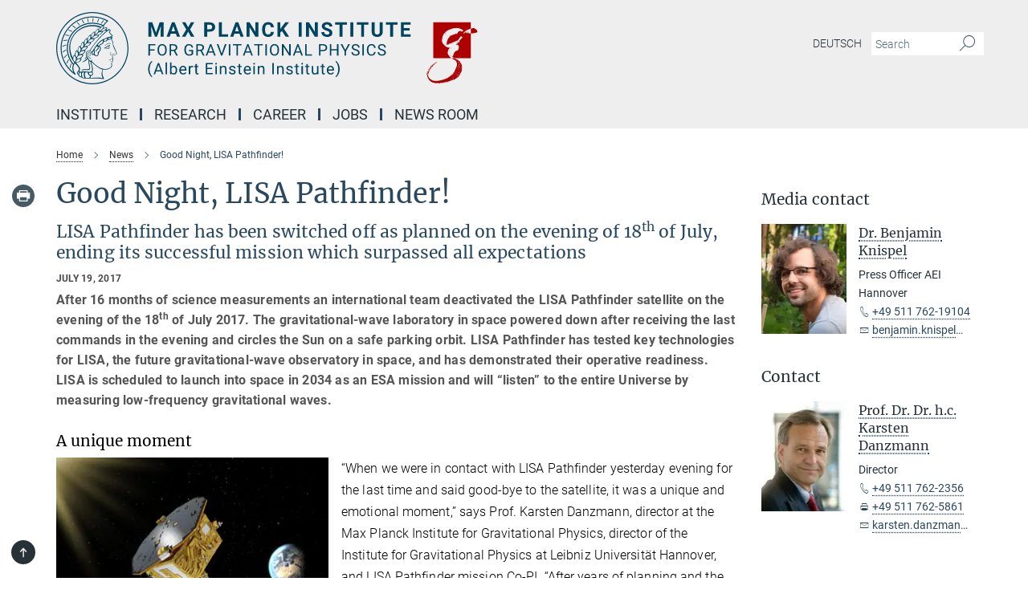

--- FILE ---
content_type: text/html; charset=utf-8
request_url: https://www.aei.mpg.de/187318/good-night-lisa-pathfinder?c=26160
body_size: 81756
content:
<!DOCTYPE html>
<html prefix="og: http://ogp.me/ns#" lang="en">
<head>
  <meta http-equiv="X-UA-Compatible" content="IE=edge">
  <meta content="width=device-width, initial-scale=1.0" name="viewport">
  <meta http-equiv="Content-Type" content="text/html; charset=utf-8"/>
  <title>Good Night, LISA Pathfinder!</title>
  
  <meta name="keywords" content="" /><meta name="description" content="" />
  
  
<meta property="og:title" content="Good Night, LISA Pathfinder!">
<meta property="og:description" content="">
<meta property="og:type" content="website">
<meta property="og:url" content="https://www.aei.mpg.de/187318/good-night-lisa-pathfinder">
<meta property="og:image" content="https://www.aei.mpg.de/175577/original-1586162925.jpg?t=eyJ3aWR0aCI6MTIwMCwiaGVpZ2h0IjpudWxsLCJmaXQiOm51bGwsIm9ial9pZCI6MTc1NTc3fQ%3D%3D--75e065b7920615b371c1c51b73c8c6bf2f021d6a">


  
  <meta name="twitter:image" content="https://www.aei.mpg.de/175577/original-1586162925.jpg?t=eyJ3aWR0aCI6MTIwMCwiaGVpZ2h0Ijo2MjgsImZpdCI6ImNyb3AiLCJvYmpfaWQiOjE3NTU3N30%3D--467d536c20c2a9323410403740b4908e29d30f5e">


  <meta name="msapplication-TileColor" content="#fff" />
<meta name="msapplication-square70x70logo" content="/assets/institutes/aei2/favicon-1c065a9a3da536db6cd2ff5c1731e8753298859a4fb3957199a9e065c96d2e3b.ico" />
<meta name="msapplication-square150x150logo" content="/assets/institutes/aei2/favicon-1c065a9a3da536db6cd2ff5c1731e8753298859a4fb3957199a9e065c96d2e3b.ico" />
<meta name="msapplication-wide310x150logo" content="/assets/institutes/aei2/favicon-1c065a9a3da536db6cd2ff5c1731e8753298859a4fb3957199a9e065c96d2e3b.ico" />
<meta name="msapplication-square310x310logo" content="/assets/institutes/aei2/favicon-1c065a9a3da536db6cd2ff5c1731e8753298859a4fb3957199a9e065c96d2e3b.ico" />
<link rel="apple-touch-icon" type="image/png" href="/assets/institutes/aei2/favicon-1c065a9a3da536db6cd2ff5c1731e8753298859a4fb3957199a9e065c96d2e3b.ico" sizes="180x180">
<link rel="icon" type="image/png" href="/assets/institutes/aei2/favicon-1c065a9a3da536db6cd2ff5c1731e8753298859a4fb3957199a9e065c96d2e3b.ico" sizes="32x32">

  <link rel="preload" href="/assets/roboto-v20-latin-ext_latin_greek-ext_greek_cyrillic-ext_cyrillic-700-8d2872cf0efbd26ce09519f2ebe27fb09f148125cf65964890cc98562e8d7aa3.woff2" as="font" type="font/woff2" crossorigin="anonymous">
  
  
  
  <script>var ROOT_PATH = '/';var LANGUAGE = 'en';var PATH_TO_CMS = 'https://aei2.iedit.mpg.de';var INSTANCE_NAME = 'aei2';</script>
  

      <style media="screen" id="critical-css">
            @font-face{font-family:'Merriweather';font-style:normal;font-weight:400;font-display:swap;src:url(/assets/merriweather-v22-latin-ext_latin-regular-66beb0431fbb61e4ea920ec62d1167d155c2debbbc0d5b760ae4eb2b43ba4e06.eot);src:local(""),url(/assets/merriweather-v22-latin-ext_latin-regular-66beb0431fbb61e4ea920ec62d1167d155c2debbbc0d5b760ae4eb2b43ba4e06.eot?#iefix) format("embedded-opentype"),url(/assets/merriweather-v22-latin-ext_latin-regular-0e44ebbb6e4641907c3b906f09c35fc59e1ff8432dfeb718a450914dfafaac9a.woff2) format("woff2"),url(/assets/merriweather-v22-latin-ext_latin-regular-3dc2f1d91d2ec19b945030a600c4403d69fed76f8ed8b3892ea416098e7265c1.woff) format("woff"),url(/assets/merriweather-v22-latin-ext_latin-regular-c093c8d68c6d812f4c2a1e6679c1a8d27ea21545ac9a3616e250f1be68869238.ttf) format("truetype"),url(/assets/merriweather-v22-latin-ext_latin-regular-4bf7dafac6ae725cfc671d36c7176c4e015417ebde856a0e06b4c09e1b45a57d.svg#Merriweather) format("svg")}@font-face{font-family:'Merriweather Sans';font-style:normal;font-weight:400;src:local("Merriweather Sans"),local("MerriweatherSans-Regular"),url(/assets/MerriweatherSans-Regular-d2efd4d9fe6ff129962f92dda627c4337b65ee6b3fb7da84709b805e15db6d81.ttf)}@font-face{font-family:'Merriweather Sans';font-style:normal;font-weight:400;src:local("Merriweather Sans"),local("MerriweatherSans-Regular"),url(/assets/MerriweatherSans-Regular-d2efd4d9fe6ff129962f92dda627c4337b65ee6b3fb7da84709b805e15db6d81.ttf)}@font-face{font-family:'Merriweather Sans';font-style:normal;font-weight:400;src:local("Merriweather Sans"),local("MerriweatherSans-Regular"),url(/assets/MerriweatherSans-Regular-d2efd4d9fe6ff129962f92dda627c4337b65ee6b3fb7da84709b805e15db6d81.ttf)}@font-face{font-family:'Merriweather Sans';font-style:normal;font-weight:300;src:local("Merriweather Sans Light"),local("MerriweatherSans-Light"),url(/assets/MerriweatherSans-Light-55861f721a7f90c7d40be3ed28aa945ad6bacd23ee524ab93d5243b8de669a2d.ttf)}@font-face{font-family:'Merriweather Sans';font-style:normal;font-weight:700;src:local("Merriweather Sans Bold"),local("MerriweatherSans-Bold"),url(/assets/MerriweatherSans-Bold-055f396e6f9a1fa9f7d627432ce1d7c5f532fa7853c287c57457d959897139b0.ttf)}@font-face{font-family:'Josefin Sans';font-style:normal;font-weight:700;src:local("Josefin Sans Bold"),local("JosefinSans-Bold"),url(/assets/JosefinSans-Bold-4c4040241f19417ddd84e38603d0e08c743e69d43dbdff491ff4ca0daeffa802.ttf)}@font-face{font-family:'Roboto';font-style:normal;font-weight:300;font-display:swap;src:url(/assets/roboto-v20-latin-ext_latin_greek-ext_greek_cyrillic-ext_cyrillic-300-435d7096bf6da56f8b4bfddec6c1f566dffea19d7f24bd14d4525ba898657679.eot);src:local(""),url(/assets/roboto-v20-latin-ext_latin_greek-ext_greek_cyrillic-ext_cyrillic-300-435d7096bf6da56f8b4bfddec6c1f566dffea19d7f24bd14d4525ba898657679.eot?#iefix) format("embedded-opentype"),url(/assets/roboto-v20-latin-ext_latin_greek-ext_greek_cyrillic-ext_cyrillic-300-78e391b02f442de38b10eec6b951be4eb10fc6723d0d12e09a668fd58cc4ed75.woff2) format("woff2"),url(/assets/roboto-v20-latin-ext_latin_greek-ext_greek_cyrillic-ext_cyrillic-300-5ca91c5114555a52b8b36228d5c3954418a1d3c5539bb95574b844792b0ca220.woff) format("woff"),url(/assets/roboto-v20-latin-ext_latin_greek-ext_greek_cyrillic-ext_cyrillic-300-16640b3fa7f58d40b5f616d6a3097e2875d533829c29df260b7cdec4d7be58f4.ttf) format("truetype"),url(/assets/roboto-v20-latin-ext_latin_greek-ext_greek_cyrillic-ext_cyrillic-300-53e32a84e92e043af3f9dce3d50e57ce1efe62ad101aa89660774b70a53b463a.svg#Roboto) format("svg")}@font-face{font-family:'Roboto';font-style:italic;font-weight:300;font-display:swap;src:url(/assets/roboto-v20-latin-ext_latin_greek-ext_greek_cyrillic-ext_cyrillic-300italic-ec376bb16f9e65b7dda0297a2d3ed6649076f0b3709562bc31334e14876f5854.eot);src:local(""),url(/assets/roboto-v20-latin-ext_latin_greek-ext_greek_cyrillic-ext_cyrillic-300italic-ec376bb16f9e65b7dda0297a2d3ed6649076f0b3709562bc31334e14876f5854.eot?#iefix) format("embedded-opentype"),url(/assets/roboto-v20-latin-ext_latin_greek-ext_greek_cyrillic-ext_cyrillic-300italic-0c71e7705498d4779fb5076a292f2106aec088d9d7e3c067bb5751e282a7ca88.woff2) format("woff2"),url(/assets/roboto-v20-latin-ext_latin_greek-ext_greek_cyrillic-ext_cyrillic-300italic-8df128092002db6ad32a11d2158d261b939e5dd8715308700fe1a02a3228105d.woff) format("woff"),url(/assets/roboto-v20-latin-ext_latin_greek-ext_greek_cyrillic-ext_cyrillic-300italic-822519363f3161064f90021e8979a85add692867f16444cd555ef51d4b9dc95c.ttf) format("truetype"),url(/assets/roboto-v20-latin-ext_latin_greek-ext_greek_cyrillic-ext_cyrillic-300italic-3cd097f009c3f57de9ba85f9cbe59cf19d0892d4027351806d91c7d27213d615.svg#Roboto) format("svg")}@font-face{font-family:'Roboto';font-style:normal;font-weight:400;font-display:swap;src:url(/assets/roboto-v20-latin-ext_latin_greek-ext_greek_cyrillic-ext_cyrillic-regular-ca97335987b26814c9a1128525e1c36748c4b59bbd0a6ac198cca1b3e1f19a47.eot);src:local(""),url(/assets/roboto-v20-latin-ext_latin_greek-ext_greek_cyrillic-ext_cyrillic-regular-ca97335987b26814c9a1128525e1c36748c4b59bbd0a6ac198cca1b3e1f19a47.eot?#iefix) format("embedded-opentype"),url(/assets/roboto-v20-latin-ext_latin_greek-ext_greek_cyrillic-ext_cyrillic-regular-e53c6e6f12e654511a31cef074d7890d31ff144d80c7f0c4c276bea9a91839f0.woff2) format("woff2"),url(/assets/roboto-v20-latin-ext_latin_greek-ext_greek_cyrillic-ext_cyrillic-regular-b1f39721c99437d4c8949a9330d548bb9d6cdbf80cd88d5fd543549fe3173b8c.woff) format("woff"),url(/assets/roboto-v20-latin-ext_latin_greek-ext_greek_cyrillic-ext_cyrillic-regular-9bcffbc3ad7737fe8e39c4f45c4e2152b2dc84638d87508a0be916e286ff3928.ttf) format("truetype"),url(/assets/roboto-v20-latin-ext_latin_greek-ext_greek_cyrillic-ext_cyrillic-regular-3bea3afe6e3078ec3b0e56cd80ad97b059bb335af794ba57b5845ff44b77bcd3.svg#Roboto) format("svg")}@font-face{font-family:'Roboto';font-style:italic;font-weight:400;font-display:swap;src:url(/assets/roboto-v20-latin-ext_latin_greek-ext_greek_cyrillic-ext_cyrillic-italic-f69fdfd6d1d0a4c842222ce093cc5660ebdce260a8f10ca6bda4f09ba9bfedea.eot);src:local(""),url(/assets/roboto-v20-latin-ext_latin_greek-ext_greek_cyrillic-ext_cyrillic-italic-f69fdfd6d1d0a4c842222ce093cc5660ebdce260a8f10ca6bda4f09ba9bfedea.eot?#iefix) format("embedded-opentype"),url(/assets/roboto-v20-latin-ext_latin_greek-ext_greek_cyrillic-ext_cyrillic-italic-97c5e50bb04419b691386360609236c0a1aa949105684d7db8fedc3c35cc3c91.woff2) format("woff2"),url(/assets/roboto-v20-latin-ext_latin_greek-ext_greek_cyrillic-ext_cyrillic-italic-13660f8926f257e5c63f6a5a723b3ae8aecd340258ee40868152eb9a9939a7d3.woff) format("woff"),url(/assets/roboto-v20-latin-ext_latin_greek-ext_greek_cyrillic-ext_cyrillic-italic-abde90d734b17b439edc49f2b27c8d6d10a4a0a0f295d5c1535cb3c0a0e2bd8d.ttf) format("truetype"),url(/assets/roboto-v20-latin-ext_latin_greek-ext_greek_cyrillic-ext_cyrillic-italic-5965290041d32ef9c7b1166269586ead7e989d55414ed66db27d177004eae3fc.svg#Roboto) format("svg")}@font-face{font-family:'Roboto';font-style:normal;font-weight:700;font-display:swap;src:url(/assets/roboto-v20-latin-ext_latin_greek-ext_greek_cyrillic-ext_cyrillic-700-6aa4356d93abb4f7c5a59bd0e05f1bbc25ffd273459e65966ddecaa80f8be19f.eot);src:local(""),url(/assets/roboto-v20-latin-ext_latin_greek-ext_greek_cyrillic-ext_cyrillic-700-6aa4356d93abb4f7c5a59bd0e05f1bbc25ffd273459e65966ddecaa80f8be19f.eot?#iefix) format("embedded-opentype"),url(/assets/roboto-v20-latin-ext_latin_greek-ext_greek_cyrillic-ext_cyrillic-700-8d2872cf0efbd26ce09519f2ebe27fb09f148125cf65964890cc98562e8d7aa3.woff2) format("woff2"),url(/assets/roboto-v20-latin-ext_latin_greek-ext_greek_cyrillic-ext_cyrillic-700-95d57dc45afb9c82a1fa417d4620c87c9d293487719630ac1b021f7e653a6891.woff) format("woff"),url(/assets/roboto-v20-latin-ext_latin_greek-ext_greek_cyrillic-ext_cyrillic-700-254e8be2b6cb8096f59e2d9e60c984801055371a3bea2999531a0cf9dfc393db.ttf) format("truetype"),url(/assets/roboto-v20-latin-ext_latin_greek-ext_greek_cyrillic-ext_cyrillic-700-2da189152a7f131b78c66343dbed734e1f1b31b679ee8ed97b9deb048080da06.svg#Roboto) format("svg")}@font-face{font-family:'Roboto';font-style:italic;font-weight:700;font-display:swap;src:url(/assets/roboto-v20-latin-ext_latin_greek-ext_greek_cyrillic-ext_cyrillic-700italic-9ee9aef483ed383ce18582ef3b55f7b2d91278b07a77b9a6ea4e72c322cdc616.eot);src:local(""),url(/assets/roboto-v20-latin-ext_latin_greek-ext_greek_cyrillic-ext_cyrillic-700italic-9ee9aef483ed383ce18582ef3b55f7b2d91278b07a77b9a6ea4e72c322cdc616.eot?#iefix) format("embedded-opentype"),url(/assets/roboto-v20-latin-ext_latin_greek-ext_greek_cyrillic-ext_cyrillic-700italic-00c1eaa7cafeb781b619ef7abbecf978ce3fb7be6b870b7cf1f29b947a2e45b4.woff2) format("woff2"),url(/assets/roboto-v20-latin-ext_latin_greek-ext_greek_cyrillic-ext_cyrillic-700italic-9cc3be355c151b807974482ce327ad855f8856e78b15a9dea8aec36295804e78.woff) format("woff"),url(/assets/roboto-v20-latin-ext_latin_greek-ext_greek_cyrillic-ext_cyrillic-700italic-9590be4b5d91eb81a948a84ddfb370005c69b546b49d2a6b70bee30b3090ae81.ttf) format("truetype"),url(/assets/roboto-v20-latin-ext_latin_greek-ext_greek_cyrillic-ext_cyrillic-700italic-63b1f75d9ff9eb92f7273a44a8677db95969553ad6d82141f71b3c25d729bd49.svg#Roboto) format("svg")}@font-face{font-family:'Open Sans';font-style:normal;font-weight:400;src:local("Open Sans"),local("OpenSans-Regular"),url(/assets/OpenSans-Regular-f20d5ed577a1ddc48fd428b61d9538ef88d6ddcc1ccd8565a2cf7e9f03bd4cc7.ttf)}@font-face{font-family:'Open Sans';font-style:normal;font-weight:700;src:local("Open Sans Bold"),local("OpenSans-Bold"),url(/assets/OpenSans-Bold-5ccf0a4d12a5fb44a9831d93841cee9c1188d900987a2b83d5884ee240d7ab46.ttf)}@font-face{font-family:'Open Sans';font-style:normal;font-weight:600;src:local("Open Sans Semi Bold"),local("OpenSans-SemiBold"),url(/assets/OpenSans-SemiBold-b3185de4446e67a69ed55fd1337466f660afc5f7eb161137865d21ae69778df1.ttf)}@font-face{font-family:'mpg_iconsregular';src:url(/assets/mpg_icons-webfont-0b8e4bd6ecdc12aad710d8d9d882d0e05fa5580824d8d5cee65048d70be5a133.eot);src:url(/assets/mpg_icons-webfont-fbcdd2a22910ced3dda265405bb43de9eb1be44ace22869d590c9b0069ac84cf.woff) format("woff");font-weight:normal;font-style:normal}.mpg-icon::after,.twitter_icon::after,.phone_icon::after,.email_icon::after,.external::after,.mpg-icon::before,.twitter_icon::before,.phone_icon::before,.email_icon::before,.external::before{-moz-osx-font-smoothing:grayscale;-webkit-font-smoothing:antialiased;font-family:"mpg_iconsregular";font-style:normal;font-weight:normal;line-height:1em;margin:0;vertical-align:middle}.mpg-icon-english::after{background-image:url(/assets/responsive/uk-581d9beff5f105fe0fc75e5630500da6edb38324921da716d39b49aab9d16d37.svg);background-repeat:no-repeat;background-size:contain;content:"";display:block;height:1em;width:2em}.mpg-icon-logo::before{content:"\F000" !important}.mpg-icon-up1::before{content:"\F001" !important}.mpg-icon-right1::before,.external::before{content:"\F002" !important}.mpg-icon-down1::before{content:"\F003" !important}.mpg-icon-left1::before{content:"\F004" !important}.mpg-icon-up2::before{content:"\F005" !important}.mpg-icon-right2::before{content:"\F006" !important}.mpg-icon-down2::after{content:"\F007" !important}.mpg-icon-left2::before{content:"\F008" !important}.mpg-icon-clipboard::before{content:"\F009" !important}.mpg-icon-pdf::before{content:"\F032" !important}.mpg-icon-event::before{content:"\F00a" !important}.mpg-icon-attention::before{content:"\F00b" !important}.mpg-icon-fax::before{content:"\F00c" !important}.mpg-icon-page::before{content:"\F00d" !important}.mpg-icon-filter::before{content:"\F00e" !important}.mpg-icon-lab::before{content:"\F00f" !important}.mpg-icon-interests::before,.mpg-icon-research_interests::before{content:"\F010" !important}.mpg-icon-question::before{content:"\F011" !important}.mpg-icon-home::before{content:"\F012" !important}.mpg-icon-search::after{content:"\F013" !important;font-size:2em;vertical-align:middle}.mpg-icon-email::before,.email_icon::before{content:"\F014" !important}.mpg-icon-video::before{content:"\F015" !important}.mpg-icon-play2::before{content:"\F016" !important}.mpg-icon-hierarchy::before{content:"\F017" !important}.mpg-icon-news::before{content:"\F018" !important}.mpg-icon-phone::before,.phone_icon::before{content:"\F019" !important}.mpg-icon-pin::before{content:"\F01a" !important}.mpg-icon-listen2::before{content:"\F01b" !important}.mpg-icon-presentation::before{content:"\F01c" !important}.mpg-icon-medal::before,.mpg-icon-research_medals::before{content:"\F01d" !important}.mpg-icon-book::before{content:"\F01e" !important}.mpg-icon-share::before{content:"\F01f" !important}.mpg-icon-sign::before{content:"\F020" !important}.mpg-icon-podcast::before,.mpg-icon-sound::before{content:"\F021" !important}.mpg-icon-tag::before{content:"\F022" !important}.mpg-icon-imprs::before{content:"\F023" !important}.mpg-icon-person::before{content:"\F024" !important}.mpg-icon-persons::before{content:"\F025" !important}.mpg-icon-vcard::before{content:"\F026" !important}.mpg-icon-facebook::after{content:"\F027" !important}.mpg-icon-linkedin::after{content:"\F028" !important}.mpg-icon-feed::after{content:"\F029" !important}.mpg-icon-twitter::before,.twitter_icon::before{content:"\F02a" !important}.mpg-icon-youtube::after{content:"\F02b" !important}.mpg-icon-drag-hor::before{content:"\F02c" !important}.mpg-icon-drag-ver::before{content:"\F02d" !important}.mpg-icon-image::before{content:"\F02e" !important}.mpg-icon-list::before{content:"\F02f" !important}.mpg-icon-at::before{content:"\F02f" !important}.mpg-icon-file-doc::before{content:"\F031" !important}.mpg-icon-file-pdf::before{content:"\F032" !important}.mpg-icon-file-ppt::before{content:"\F033" !important}.mpg-icon-file-zip::before{content:"\F034" !important}.mpg-icon-left3::before{content:"\F035" !important}.mpg-icon-right3::before{content:"\F036" !important}.mpg-icon-play::before{content:"\F037" !important}.mpg-icon-listen::before{content:"\F038" !important}.external:not(.more):not(.twitter_icon)::before{display:inline-block;font-size:.9em;margin-left:.1em;margin-right:.25em;transform:rotate(-45deg) translate(0, -0.15em)}.job-ticker .text-right .external.more::before{display:inline-block;font-size:1.3em;margin-left:.1em;margin-right:.25em;transform:rotate(-45deg) translate(0, -0.15em)}.extension_job_ticker .external.more.pull-right::before{transform:rotate(-45deg) translate(0, -0.15em)}.ticker a.more.external::before{transform:translate(-0.15em) rotate(-45deg)}.link_title.external:not(.more):not(.twitter_icon)::before{font-size:2em;margin-right:.1em;transform:rotate(-45deg) translate(0, -0.3em)}.email_icon::before{font-size:1.4em;display:inline-block}.phone_icon::before{font-size:1.4em;display:inline-block}.twitter_icon::before{font-size:1.4em;color:#1DA1F2;margin-right:3px;display:inline-block}.open_access_icon::after{vertical-align:text-top;display:inline-block;width:1.5ch;content:" ";height:1.2em;background:no-repeat right 25%/auto 80% url(/assets/Open_Access_logo_PLoS_white-a436fe520f67d515e6e55d715d61592a87803ff4468597bf3ec5e83c1690b4a1.svg)}.mpg-icon::after,.external::after,.email_icon::after,.phone_icon::after,.twitter_icon::after,.mpg-icon::before,.external::before,.email_icon::before,.phone_icon::before,.twitter_icon::before{-moz-osx-font-smoothing:grayscale;-webkit-font-smoothing:antialiased;font-family:"mpg_iconsregular";font-style:normal;font-weight:normal;line-height:1em;margin:0;vertical-align:middle}.mpg-icon::after,.email_icon::after,.phone_icon::after,.twitter_icon::after,ol.breadcrumb>li.breadcrumb-item:not(:first-child)::after,.external::after,.mpg-icon::before,.email_icon::before,.phone_icon::before,.twitter_icon::before,ol.breadcrumb>li.breadcrumb-item:not(:first-child)::before,.external::before{-moz-osx-font-smoothing:grayscale;-webkit-font-smoothing:antialiased;font-family:"mpg_iconsregular";font-style:normal;font-weight:normal;line-height:1em;margin:0;vertical-align:middle}.mpg-icon::after,.external::after,.email_icon::after,.phone_icon::after,.twitter_icon::after,ol.breadcrumb>li.breadcrumb-item:not(:first-child)::after,.mpg-icon::before,.external::before,.email_icon::before,.phone_icon::before,.twitter_icon::before,ol.breadcrumb>li.breadcrumb-item:not(:first-child)::before{-moz-osx-font-smoothing:grayscale;-webkit-font-smoothing:antialiased;font-family:"mpg_iconsregular";font-style:normal;font-weight:normal;line-height:1em;margin:0;vertical-align:middle}.mpg-icon-logo::before{content:"" !important}.external::before{content:"" !important}ol.breadcrumb>li.breadcrumb-item:not(:first-child)::before{content:"" !important}.mpg-icon-down2::after{content:"" !important}.mpg-icon-fax::before{content:"" !important}.mpg-icon-search::after{content:"" !important;font-size:2em;vertical-align:middle}.mpg-icon-email::before,.email_icon::before{content:"" !important}.mpg-icon-news::before{content:"" !important}.mpg-icon-phone::before,.phone_icon::before{content:"" !important}.external:not(.more):not(.twitter_icon)::before{display:inline-block;font-size:.9em;margin-left:.1em;margin-right:.25em;transform:rotate(-45deg) translate(0, -0.15em)}html{font-family:sans-serif;-ms-text-size-adjust:100%;-webkit-text-size-adjust:100%}body{margin:0}footer,header,main,nav{display:block}article,aside,figcaption,figure,footer,header,main,nav{display:block}article,aside,footer,header,nav{display:block}article,aside,footer,header,main,nav{display:block}a{background-color:transparent}h1{font-size:2em;margin:0.67em 0}img{border:0}svg:not(:root){overflow:hidden}figure{margin:1em 40px}button,input{color:inherit;font:inherit;margin:0}button{overflow:visible}button{text-transform:none}button{-webkit-appearance:button}button::-moz-focus-inner,input::-moz-focus-inner{border:0;padding:0}input{line-height:normal}input[type="checkbox"]{box-sizing:border-box;padding:0}input[type="search"]{-webkit-appearance:textfield;box-sizing:content-box}input[type="search"]::-webkit-search-cancel-button,input[type="search"]::-webkit-search-decoration{-webkit-appearance:none}table{border-collapse:collapse;border-spacing:0}th{padding:0}*{-webkit-box-sizing:border-box;-moz-box-sizing:border-box;box-sizing:border-box}*:before,*:after{-webkit-box-sizing:border-box;-moz-box-sizing:border-box;box-sizing:border-box}html{font-size:10px}body{font-family:"Roboto","Tahoma",Arial,sans-serif;font-size:16px;line-height:1.7;color:#333333;background-color:#fff}input,button{font-family:inherit;font-size:inherit;line-height:inherit}a{color:#29485d;text-decoration:none}figure{margin:0}img{vertical-align:middle}.img-responsive{display:block;max-width:100%;height:auto}h2{font-family:inherit;font-weight:500;line-height:1.1;color:inherit}h1,h2,h4,.h3{font-family:inherit;font-weight:500;line-height:1.1;color:inherit}h1,h2,.h3{font-family:inherit;font-weight:500;line-height:1.1;color:inherit}h1,h2,h3,.h4,.research_report .research_head_fields .header-text{font-family:inherit;font-weight:500;line-height:1.1;color:inherit}h1,h2{font-family:inherit;font-weight:500;line-height:1.1;color:inherit}h2{margin-top:27px;margin-bottom:13.5px}h1,h2,.h3{margin-top:27px;margin-bottom:13.5px}h1,h2,h3{margin-top:27px;margin-bottom:13.5px}h1,h2{margin-top:27px;margin-bottom:13.5px}h4{margin-top:13.5px;margin-bottom:13.5px}.h4,.research_report .research_head_fields .header-text{margin-top:13.5px;margin-bottom:13.5px}h1{font-size:34px}h2{font-size:22px}.h3{font-size:19px}h3{font-size:19px}h4{font-size:16px}.h4,.research_report .research_head_fields .header-text{font-size:16px}p{margin:0 0 13.5px}.text-center{text-align:center}ul{margin-top:0;margin-bottom:13.5px}ul,ol{margin-top:0;margin-bottom:13.5px}ul ul{margin-bottom:0}.container:before,.container:after{display:table;content:" "}.row:before,.row:after{display:table;content:" "}.nav:before,.nav:after{display:table;content:" "}.navbar:before,.navbar:after{display:table;content:" "}.navbar-header:before,.navbar-header:after{display:table;content:" "}.navbar-collapse:before,.navbar-collapse:after{display:table;content:" "}.clearfix:before,.clearfix:after{display:table;content:" "}.container-fluid:before,.container-fluid:after{display:table;content:" "}.container:after{clear:both}.row:after{clear:both}.nav:after{clear:both}.navbar:after{clear:both}.navbar-header:after{clear:both}.navbar-collapse:after{clear:both}.clearfix:after{clear:both}.container-fluid:after{clear:both}.container{padding-right:15px;padding-left:15px;margin-right:auto;margin-left:auto}@media (min-width: 768px){.container{width:750px}}@media (min-width: 992px){.container{width:970px}}@media (min-width: 1200px){.container{width:1170px}}.container-fluid{padding-right:15px;padding-left:15px;margin-right:auto;margin-left:auto}.row{margin-right:-15px;margin-left:-15px}.container{padding-right:15px;padding-left:15px;margin-right:auto;margin-left:auto}.container:before,.container:after{display:table;content:" "}.container:after{clear:both}@media (min-width: 768px){.container{width:750px}}@media (min-width: 992px){.container{width:970px}}@media (min-width: 1200px){.container{width:1170px}}.container-fluid{padding-right:15px;padding-left:15px;margin-right:auto;margin-left:auto}.container-fluid:before,.container-fluid:after{display:table;content:" "}.container-fluid:after{clear:both}.row{margin-right:-15px;margin-left:-15px}.row:before,.row:after{display:table;content:" "}.row:after{clear:both}.row-no-gutters{margin-right:0;margin-left:0}.row-no-gutters [class*="col-"]{padding-right:0;padding-left:0}.col-xs-1,.col-sm-1,.col-md-1,.col-lg-1,.col-xs-2,.col-sm-2,.col-md-2,.col-lg-2,.col-xs-3,.col-sm-3,.col-md-3,.col-lg-3,.col-xs-4,.col-sm-4,.col-md-4,.col-lg-4,.col-xs-5,.col-sm-5,.col-md-5,.col-lg-5,.col-xs-6,.col-sm-6,.col-md-6,.col-lg-6,.col-xs-7,.col-sm-7,.col-md-7,.col-lg-7,.col-xs-8,.col-sm-8,.col-md-8,.col-lg-8,.col-xs-9,.col-sm-9,.col-md-9,.col-lg-9,.col-xs-10,.col-sm-10,.col-md-10,.col-lg-10,.col-xs-11,.col-sm-11,.col-md-11,.col-lg-11,.col-xs-12,.col-sm-12,.col-md-12,.col-lg-12{position:relative;min-height:1px;padding-right:15px;padding-left:15px}.col-xs-1,.col-xs-2,.col-xs-3,.col-xs-4,.col-xs-5,.col-xs-6,.col-xs-7,.col-xs-8,.col-xs-9,.col-xs-10,.col-xs-11,.col-xs-12{float:left}.col-xs-1{width:8.3333333333%}.col-xs-2{width:16.6666666667%}.col-xs-3{width:25%}.col-xs-4{width:33.3333333333%}.col-xs-5{width:41.6666666667%}.col-xs-6{width:50%}.col-xs-7{width:58.3333333333%}.col-xs-8{width:66.6666666667%}.col-xs-9{width:75%}.col-xs-10{width:83.3333333333%}.col-xs-11{width:91.6666666667%}.col-xs-12{width:100%}.col-xs-pull-0{right:auto}.col-xs-pull-1{right:8.3333333333%}.col-xs-pull-2{right:16.6666666667%}.col-xs-pull-3{right:25%}.col-xs-pull-4{right:33.3333333333%}.col-xs-pull-5{right:41.6666666667%}.col-xs-pull-6{right:50%}.col-xs-pull-7{right:58.3333333333%}.col-xs-pull-8{right:66.6666666667%}.col-xs-pull-9{right:75%}.col-xs-pull-10{right:83.3333333333%}.col-xs-pull-11{right:91.6666666667%}.col-xs-pull-12{right:100%}.col-xs-push-0{left:auto}.col-xs-push-1{left:8.3333333333%}.col-xs-push-2{left:16.6666666667%}.col-xs-push-3{left:25%}.col-xs-push-4{left:33.3333333333%}.col-xs-push-5{left:41.6666666667%}.col-xs-push-6{left:50%}.col-xs-push-7{left:58.3333333333%}.col-xs-push-8{left:66.6666666667%}.col-xs-push-9{left:75%}.col-xs-push-10{left:83.3333333333%}.col-xs-push-11{left:91.6666666667%}.col-xs-push-12{left:100%}.col-xs-offset-0{margin-left:0%}.col-xs-offset-1{margin-left:8.3333333333%}.col-xs-offset-2{margin-left:16.6666666667%}.col-xs-offset-3{margin-left:25%}.col-xs-offset-4{margin-left:33.3333333333%}.col-xs-offset-5{margin-left:41.6666666667%}.col-xs-offset-6{margin-left:50%}.col-xs-offset-7{margin-left:58.3333333333%}.col-xs-offset-8{margin-left:66.6666666667%}.col-xs-offset-9{margin-left:75%}.col-xs-offset-10{margin-left:83.3333333333%}.col-xs-offset-11{margin-left:91.6666666667%}.col-xs-offset-12{margin-left:100%}@media (min-width: 768px){.col-sm-1,.col-sm-2,.col-sm-3,.col-sm-4,.col-sm-5,.col-sm-6,.col-sm-7,.col-sm-8,.col-sm-9,.col-sm-10,.col-sm-11,.col-sm-12{float:left}.col-sm-1{width:8.3333333333%}.col-sm-2{width:16.6666666667%}.col-sm-3{width:25%}.col-sm-4{width:33.3333333333%}.col-sm-5{width:41.6666666667%}.col-sm-6{width:50%}.col-sm-7{width:58.3333333333%}.col-sm-8{width:66.6666666667%}.col-sm-9{width:75%}.col-sm-10{width:83.3333333333%}.col-sm-11{width:91.6666666667%}.col-sm-12{width:100%}.col-sm-pull-0{right:auto}.col-sm-pull-1{right:8.3333333333%}.col-sm-pull-2{right:16.6666666667%}.col-sm-pull-3{right:25%}.col-sm-pull-4{right:33.3333333333%}.col-sm-pull-5{right:41.6666666667%}.col-sm-pull-6{right:50%}.col-sm-pull-7{right:58.3333333333%}.col-sm-pull-8{right:66.6666666667%}.col-sm-pull-9{right:75%}.col-sm-pull-10{right:83.3333333333%}.col-sm-pull-11{right:91.6666666667%}.col-sm-pull-12{right:100%}.col-sm-push-0{left:auto}.col-sm-push-1{left:8.3333333333%}.col-sm-push-2{left:16.6666666667%}.col-sm-push-3{left:25%}.col-sm-push-4{left:33.3333333333%}.col-sm-push-5{left:41.6666666667%}.col-sm-push-6{left:50%}.col-sm-push-7{left:58.3333333333%}.col-sm-push-8{left:66.6666666667%}.col-sm-push-9{left:75%}.col-sm-push-10{left:83.3333333333%}.col-sm-push-11{left:91.6666666667%}.col-sm-push-12{left:100%}.col-sm-offset-0{margin-left:0%}.col-sm-offset-1{margin-left:8.3333333333%}.col-sm-offset-2{margin-left:16.6666666667%}.col-sm-offset-3{margin-left:25%}.col-sm-offset-4{margin-left:33.3333333333%}.col-sm-offset-5{margin-left:41.6666666667%}.col-sm-offset-6{margin-left:50%}.col-sm-offset-7{margin-left:58.3333333333%}.col-sm-offset-8{margin-left:66.6666666667%}.col-sm-offset-9{margin-left:75%}.col-sm-offset-10{margin-left:83.3333333333%}.col-sm-offset-11{margin-left:91.6666666667%}.col-sm-offset-12{margin-left:100%}}@media (min-width: 992px){.col-md-1,.col-md-2,.col-md-3,.col-md-4,.col-md-5,.col-md-6,.col-md-7,.col-md-8,.col-md-9,.col-md-10,.col-md-11,.col-md-12{float:left}.col-md-1{width:8.3333333333%}.col-md-2{width:16.6666666667%}.col-md-3{width:25%}.col-md-4{width:33.3333333333%}.col-md-5{width:41.6666666667%}.col-md-6{width:50%}.col-md-7{width:58.3333333333%}.col-md-8{width:66.6666666667%}.col-md-9{width:75%}.col-md-10{width:83.3333333333%}.col-md-11{width:91.6666666667%}.col-md-12{width:100%}.col-md-pull-0{right:auto}.col-md-pull-1{right:8.3333333333%}.col-md-pull-2{right:16.6666666667%}.col-md-pull-3{right:25%}.col-md-pull-4{right:33.3333333333%}.col-md-pull-5{right:41.6666666667%}.col-md-pull-6{right:50%}.col-md-pull-7{right:58.3333333333%}.col-md-pull-8{right:66.6666666667%}.col-md-pull-9{right:75%}.col-md-pull-10{right:83.3333333333%}.col-md-pull-11{right:91.6666666667%}.col-md-pull-12{right:100%}.col-md-push-0{left:auto}.col-md-push-1{left:8.3333333333%}.col-md-push-2{left:16.6666666667%}.col-md-push-3{left:25%}.col-md-push-4{left:33.3333333333%}.col-md-push-5{left:41.6666666667%}.col-md-push-6{left:50%}.col-md-push-7{left:58.3333333333%}.col-md-push-8{left:66.6666666667%}.col-md-push-9{left:75%}.col-md-push-10{left:83.3333333333%}.col-md-push-11{left:91.6666666667%}.col-md-push-12{left:100%}.col-md-offset-0{margin-left:0%}.col-md-offset-1{margin-left:8.3333333333%}.col-md-offset-2{margin-left:16.6666666667%}.col-md-offset-3{margin-left:25%}.col-md-offset-4{margin-left:33.3333333333%}.col-md-offset-5{margin-left:41.6666666667%}.col-md-offset-6{margin-left:50%}.col-md-offset-7{margin-left:58.3333333333%}.col-md-offset-8{margin-left:66.6666666667%}.col-md-offset-9{margin-left:75%}.col-md-offset-10{margin-left:83.3333333333%}.col-md-offset-11{margin-left:91.6666666667%}.col-md-offset-12{margin-left:100%}}@media (min-width: 1200px){.col-lg-1,.col-lg-2,.col-lg-3,.col-lg-4,.col-lg-5,.col-lg-6,.col-lg-7,.col-lg-8,.col-lg-9,.col-lg-10,.col-lg-11,.col-lg-12{float:left}.col-lg-1{width:8.3333333333%}.col-lg-2{width:16.6666666667%}.col-lg-3{width:25%}.col-lg-4{width:33.3333333333%}.col-lg-5{width:41.6666666667%}.col-lg-6{width:50%}.col-lg-7{width:58.3333333333%}.col-lg-8{width:66.6666666667%}.col-lg-9{width:75%}.col-lg-10{width:83.3333333333%}.col-lg-11{width:91.6666666667%}.col-lg-12{width:100%}.col-lg-pull-0{right:auto}.col-lg-pull-1{right:8.3333333333%}.col-lg-pull-2{right:16.6666666667%}.col-lg-pull-3{right:25%}.col-lg-pull-4{right:33.3333333333%}.col-lg-pull-5{right:41.6666666667%}.col-lg-pull-6{right:50%}.col-lg-pull-7{right:58.3333333333%}.col-lg-pull-8{right:66.6666666667%}.col-lg-pull-9{right:75%}.col-lg-pull-10{right:83.3333333333%}.col-lg-pull-11{right:91.6666666667%}.col-lg-pull-12{right:100%}.col-lg-push-0{left:auto}.col-lg-push-1{left:8.3333333333%}.col-lg-push-2{left:16.6666666667%}.col-lg-push-3{left:25%}.col-lg-push-4{left:33.3333333333%}.col-lg-push-5{left:41.6666666667%}.col-lg-push-6{left:50%}.col-lg-push-7{left:58.3333333333%}.col-lg-push-8{left:66.6666666667%}.col-lg-push-9{left:75%}.col-lg-push-10{left:83.3333333333%}.col-lg-push-11{left:91.6666666667%}.col-lg-push-12{left:100%}.col-lg-offset-0{margin-left:0%}.col-lg-offset-1{margin-left:8.3333333333%}.col-lg-offset-2{margin-left:16.6666666667%}.col-lg-offset-3{margin-left:25%}.col-lg-offset-4{margin-left:33.3333333333%}.col-lg-offset-5{margin-left:41.6666666667%}.col-lg-offset-6{margin-left:50%}.col-lg-offset-7{margin-left:58.3333333333%}.col-lg-offset-8{margin-left:66.6666666667%}.col-lg-offset-9{margin-left:75%}.col-lg-offset-10{margin-left:83.3333333333%}.col-lg-offset-11{margin-left:91.6666666667%}.col-lg-offset-12{margin-left:100%}}table{background-color:transparent}th{text-align:left}label{display:inline-block;max-width:100%;margin-bottom:5px;font-weight:700}input[type="search"]{-webkit-box-sizing:border-box;-moz-box-sizing:border-box;box-sizing:border-box;-webkit-appearance:none;appearance:none}input[type="checkbox"]{margin:4px 0 0;margin-top:1px \9;line-height:normal}.form-control{display:block;width:100%;height:41px;padding:6px 12px;font-size:16px;line-height:1.7;color:#555555;background-color:#fff;background-image:none;border:1px solid #ccc;border-radius:0;-webkit-box-shadow:inset 0 1px 1px rgba(0,0,0,0.075);box-shadow:inset 0 1px 1px rgba(0,0,0,0.075)}.form-control::-ms-expand{background-color:transparent;border:0}.form-group{margin-bottom:15px}@media (min-width: 768px){.navbar-form .form-group{display:inline-block;margin-bottom:0;vertical-align:middle}.navbar-form .form-control{display:inline-block;width:auto;vertical-align:middle}}.form-control::-moz-placeholder{color:#999;opacity:1}.form-control:-ms-input-placeholder{color:#999}.form-control::-webkit-input-placeholder{color:#999}.btn{display:inline-block;margin-bottom:0;font-weight:normal;text-align:center;white-space:nowrap;vertical-align:middle;touch-action:manipulation;background-image:none;border:1px solid transparent;padding:6px 12px;font-size:16px;line-height:1.7;border-radius:0}.btn-default{color:#333;background-color:#fff;border-color:#ccc}.btn-primary{color:#fff;background-color:#29485d;border-color:#213a4b}.collapse{display:none}.dropdown{position:relative}.dropdown-menu{position:absolute;top:100%;left:0;z-index:1000;display:none;float:left;min-width:160px;padding:5px 0;margin:2px 0 0;font-size:16px;text-align:left;list-style:none;background-color:#fff;background-clip:padding-box;border:1px solid #ccc;border:1px solid rgba(0,0,0,0.15);border-radius:0;-webkit-box-shadow:0 6px 12px rgba(0,0,0,0.175);box-shadow:0 6px 12px rgba(0,0,0,0.175)}.nav{padding-left:0;margin-bottom:0;list-style:none}.nav>li{position:relative;display:block}.nav>li>a{position:relative;display:block;padding:10px 15px}.navbar{position:relative;min-height:50px;margin-bottom:27px;border:1px solid transparent}@media (min-width: 992px){.navbar{border-radius:0}}@media (min-width: 992px){.navbar-header{float:left}}.navbar-collapse{padding-right:15px;padding-left:15px;overflow-x:visible;border-top:1px solid transparent;box-shadow:inset 0 1px 0 rgba(255,255,255,0.1);-webkit-overflow-scrolling:touch}@media (min-width: 992px){.navbar-collapse{width:auto;border-top:0;box-shadow:none}.navbar-collapse.collapse{display:block !important;height:auto !important;padding-bottom:0;overflow:visible !important}}.container>.navbar-header{margin-right:-15px;margin-left:-15px}@media (min-width: 992px){.container>.navbar-header{margin-right:0;margin-left:0}}.navbar-brand{float:left;height:50px;padding:11.5px 15px;font-size:20px;line-height:27px}@media (min-width: 992px){.navbar>.container .navbar-brand{margin-left:-15px}}.navbar-toggle{position:relative;float:right;padding:9px 10px;margin-right:15px;margin-top:8px;margin-bottom:8px;background-color:transparent;background-image:none;border:1px solid transparent;border-radius:0}@media (min-width: 992px){.navbar-toggle{display:none}}.navbar-nav{margin:5.75px -15px}@media (min-width: 992px){.navbar-nav{float:left;margin:0}.navbar-nav>li{float:left}.navbar-nav>li>a{padding-top:11.5px;padding-bottom:11.5px}}.navbar-nav>li>a{padding-top:10px;padding-bottom:10px;line-height:27px}.navbar-form{padding:10px 15px;margin-right:-15px;margin-left:-15px;border-top:1px solid transparent;border-bottom:1px solid transparent;-webkit-box-shadow:inset 0 1px 0 rgba(255,255,255,0.1),0 1px 0 rgba(255,255,255,0.1);box-shadow:inset 0 1px 0 rgba(255,255,255,0.1),0 1px 0 rgba(255,255,255,0.1);margin-top:4.5px;margin-bottom:4.5px}@media (min-width: 992px){.navbar-form{width:auto;padding-top:0;padding-bottom:0;margin-right:0;margin-left:0;border:0;-webkit-box-shadow:none;box-shadow:none}}@media (max-width: 991px){.navbar-form .form-group{margin-bottom:5px}.navbar-form .form-group:last-child{margin-bottom:0}}.navbar-nav>li>.dropdown-menu{margin-top:0;border-top-left-radius:0;border-top-right-radius:0}@media (min-width: 992px){.navbar-left{float:left !important}.navbar-right{float:right !important;margin-right:-15px}}.navbar-default{background-color:#f8f8f8;border-color:#e7e7e7}.navbar-default .navbar-nav>li>a{color:#263238}.navbar-default .navbar-toggle{border-color:#ddd}.navbar-default .navbar-collapse,.navbar-default .navbar-form{border-color:#e7e7e7}.breadcrumb{padding:8px 15px;margin-bottom:27px;list-style:none;background-color:#f5f5f5;border-radius:0}.breadcrumb>li{display:inline-block}.breadcrumb>li+li:before{padding:0 5px;color:#ccc;content:"/ "}.breadcrumb>.active{color:#455a64}.pull-left{float:left !important}@-ms-viewport{width:device-width}.visible-xs{display:none !important}.visible-sm{display:none !important}.visible-md{display:none !important}.visible-lg{display:none !important}.visible-xs-block,.visible-xs-inline,.visible-xs-inline-block,.visible-sm-block,.visible-sm-inline,.visible-sm-inline-block,.visible-md-block,.visible-md-inline,.visible-md-inline-block,.visible-lg-block,.visible-lg-inline,.visible-lg-inline-block{display:none !important}@media (max-width: 767px){.visible-xs{display:block !important}table.visible-xs{display:table !important}tr.visible-xs{display:table-row !important}th.visible-xs,td.visible-xs{display:table-cell !important}}@media (max-width: 767px){.visible-xs-block{display:block !important}}@media (max-width: 767px){.visible-xs-inline{display:inline !important}}@media (max-width: 767px){.visible-xs-inline-block{display:inline-block !important}}@media (min-width: 768px) and (max-width: 991px){.visible-sm{display:block !important}table.visible-sm{display:table !important}tr.visible-sm{display:table-row !important}th.visible-sm,td.visible-sm{display:table-cell !important}}@media (min-width: 768px) and (max-width: 991px){.visible-sm-block{display:block !important}}@media (min-width: 768px) and (max-width: 991px){.visible-sm-inline{display:inline !important}}@media (min-width: 768px) and (max-width: 991px){.visible-sm-inline-block{display:inline-block !important}}@media (min-width: 992px) and (max-width: 1199px){.visible-md{display:block !important}table.visible-md{display:table !important}tr.visible-md{display:table-row !important}th.visible-md,td.visible-md{display:table-cell !important}}@media (min-width: 992px) and (max-width: 1199px){.visible-md-block{display:block !important}}@media (min-width: 992px) and (max-width: 1199px){.visible-md-inline{display:inline !important}}@media (min-width: 992px) and (max-width: 1199px){.visible-md-inline-block{display:inline-block !important}}@media (min-width: 1200px){.visible-lg{display:block !important}table.visible-lg{display:table !important}tr.visible-lg{display:table-row !important}th.visible-lg,td.visible-lg{display:table-cell !important}}@media (min-width: 1200px){.visible-lg-block{display:block !important}}@media (min-width: 1200px){.visible-lg-inline{display:inline !important}}@media (min-width: 1200px){.visible-lg-inline-block{display:inline-block !important}}@media (max-width: 767px){.hidden-xs{display:none !important}}@media (min-width: 768px) and (max-width: 991px){.hidden-sm{display:none !important}}@media (min-width: 992px) and (max-width: 1199px){.hidden-md{display:none !important}}@media (min-width: 1200px){.hidden-lg{display:none !important}}.visible-print{display:none !important}@media print{.visible-print{display:block !important}table.visible-print{display:table !important}tr.visible-print{display:table-row !important}th.visible-print,td.visible-print{display:table-cell !important}}.visible-print-block{display:none !important}@media print{.visible-print-block{display:block !important}}.visible-print-inline{display:none !important}@media print{.visible-print-inline{display:inline !important}}.visible-print-inline-block{display:none !important}@media print{.visible-print-inline-block{display:inline-block !important}}@media print{.hidden-print{display:none !important}}.visible-print-block{display:none !important}.slick-slider{-ms-touch-action:pan-y;-webkit-touch-callout:none;box-sizing:border-box;display:block;position:relative;touch-action:pan-y;visibility:hidden}.slick-initialized{visibility:visible}.slick-list{display:block;margin:0;overflow:hidden;padding:0;position:relative}.slick-slider .slick-track,.slick-slider .slick-list{-moz-transform:translate3d(0, 0, 0);-ms-transform:translate3d(0, 0, 0);-o-transform:translate3d(0, 0, 0);-webkit-transform:translate3d(0, 0, 0);transform:translate3d(0, 0, 0)}.slick-track{display:block;left:0;position:relative;top:0}.slick-track::before,.slick-track::after{content:"";display:table}.slick-track::after{clear:both}.slick-slide{display:none;float:right;height:100%;min-height:1px}.slick-slide img{display:block}.slick-initialized .slick-slide{display:block}.slick-pause-section{position:absolute;width:100%;bottom:-20px;height:20px;visibility:visible;text-align:center}.slick-pause-button{border:none;background:none;color:#29485d}#related-articles-container .slick-pause-section{bottom:0}@media (min-width: 768px){#related-articles-container .slick-pause-section{display:none}}header.navbar{background-color:#eeeeee;border:0;border-radius:0;margin:0}header.navbar .container{padding:0}header.navbar .navbar-header{position:relative}header.navbar .navbar-header svg rect{fill:#29485d;transition:transform 0.5s}header.navbar .navbar-header a.navbar-brand{background-image:url(/assets/responsive/logo-square-f232279c21f2b99c6eef21059e9521e3ddcfe8f893608fdfb223dee6007b3e75.svg);background-repeat:no-repeat;background-size:contain;font-size:72px;height:140px;position:relative;width:140px;z-index:10}header.navbar .navbar-header a.navbar-brand::before{color:#fff;font-size:82px;left:.15em;position:relative;width:80px;height:80px}header.navbar button.navbar-toggle[aria-expanded="true"] svg rect.burgerline-1{transform:rotate(45deg) translateY(10px)}header.navbar button.navbar-toggle[aria-expanded="true"] svg rect.burgerline-2{transform:rotate(45deg)}header.navbar button.navbar-toggle[aria-expanded="true"] svg rect.burgerline-3{transform:rotate(-45deg) translateY(-10px)}header.navbar .navbar-title-wrapper,header.navbar .lang-search{margin-left:0;width:auto}header.navbar .navbar-title-wrapper>.navbar-collapse,header.navbar .lang-search>.navbar-collapse{margin-top:40px;position:relative}header.navbar .navbar-title-wrapper .navbar-form,header.navbar .lang-search .navbar-form{margin:0}header.navbar .navbar-title-wrapper .navbar-form .btn,header.navbar .navbar-title-wrapper .navbar-form .form-control,header.navbar .lang-search .navbar-form .btn,header.navbar .lang-search .navbar-form .form-control{background-color:transparent;border:0;border-radius:0;box-shadow:none;color:rgba(41,72,93,0.5)}header.navbar .navbar-title-wrapper .navbar-form .btn,header.navbar .lang-search .navbar-form .btn{padding-bottom:0;padding-top:0}header.navbar .navbar-title-wrapper .navbar-form .btn i::after,header.navbar .lang-search .navbar-form .btn i::after{color:#29485d}header.navbar .navbar-title-wrapper #nav-main,header.navbar .lang-search #nav-main{margin-bottom:5px}header.navbar .navbar-title-wrapper .navbar-collapse .navbar-nav.navbar-meta,header.navbar .lang-search .navbar-collapse .navbar-nav.navbar-meta{position:absolute;right:15px;z-index:10;display:grid;grid-template-columns:repeat(6, auto)}@media (min-width: 1260px){header.navbar .navbar-title-wrapper .navbar-collapse .navbar-nav.navbar-meta.pwa-visible,header.navbar .lang-search .navbar-collapse .navbar-nav.navbar-meta.pwa-visible{right:-14px}header.navbar .navbar-title-wrapper .navbar-collapse .navbar-nav.navbar-meta .external-backlink,header.navbar .lang-search .navbar-collapse .navbar-nav.navbar-meta .external-backlink{padding-right:30px}}header.navbar .navbar-title-wrapper .navbar-collapse .navbar-nav.navbar-meta .external-backlink,header.navbar .lang-search .navbar-collapse .navbar-nav.navbar-meta .external-backlink{order:10;grid-column:1 / -1}header.navbar .navbar-title-wrapper .navbar-collapse .navbar-nav.navbar-meta>li>a,header.navbar .lang-search .navbar-collapse .navbar-nav.navbar-meta>li>a{color:#263238;font-size:14px;padding:.1em .5em}header.navbar .navbar-title-wrapper .navbar-collapse .navbar-nav.navbar-meta>li>a.backlink,header.navbar .lang-search .navbar-collapse .navbar-nav.navbar-meta>li>a.backlink{padding:20px 0 0 0;color:black;text-transform:none;font-size:15px;font-family:"Merriweather", serif;text-align:right}header.navbar .navbar-title-wrapper .navbar-collapse .navbar-nav.navbar-meta>li>a.backlink::before,header.navbar .lang-search .navbar-collapse .navbar-nav.navbar-meta>li>a.backlink::before{font-weight:bold;transform:translate(0, -1px) rotate(-45deg) translate(0, -0.15em)}header.navbar .navbar-title-wrapper .navbar-collapse .navbar-nav.navbar-meta .search-field,header.navbar .lang-search .navbar-collapse .navbar-nav.navbar-meta .search-field{padding-left:5px;padding-right:0}header.navbar .navbar-title-wrapper .navbar-collapse .navbar-nav.navbar-meta .search-field .form-group,header.navbar .lang-search .navbar-collapse .navbar-nav.navbar-meta .search-field .form-group{background-color:#fff}header.navbar .navbar-title-wrapper .navbar-collapse .navbar-nav.navbar-meta .search-field input,header.navbar .lang-search .navbar-collapse .navbar-nav.navbar-meta .search-field input{color:#546E7A !important;font-size:14px;height:auto;line-height:normal;padding:5px;width:95px}header.navbar .navbar-title-wrapper .navbar-collapse .navbar-nav.navbar-meta .search-field input::placeholder,header.navbar .lang-search .navbar-collapse .navbar-nav.navbar-meta .search-field input::placeholder{color:#546E7A !important}header.navbar .navbar-title-wrapper .navbar-collapse .navbar-nav.navbar-meta .search-field .btn,header.navbar .lang-search .navbar-collapse .navbar-nav.navbar-meta .search-field .btn{font-size:14px;min-width:0;padding:0 6px}header.navbar .navbar-title-wrapper .navbar-collapse .navbar-nav>li>a,header.navbar .lang-search .navbar-collapse .navbar-nav>li>a{background-color:transparent;padding:10px 7px;text-decoration:none;text-transform:uppercase}header.navbar .navbar-title-wrapper .navbar-collapse:nth-child(2) .navbar-nav>li>a,header.navbar .lang-search .navbar-collapse:nth-child(2) .navbar-nav>li>a{padding-bottom:0;padding-top:0}header.navbar .navbar-title-wrapper .navbar-collapse:first-child .navbar-text,header.navbar .lang-search .navbar-collapse:first-child .navbar-text{margin-top:0}header.navbar .navbar-title-wrapper .navbar-collapse:first-child .navbar-text a,header.navbar .lang-search .navbar-collapse:first-child .navbar-text a{background-repeat:no-repeat;background-size:contain;display:block;height:28px;width:620px}header.navbar .navbar-title-wrapper .navbar-collapse:first-child .navbar-text.de a,header.navbar .lang-search .navbar-collapse:first-child .navbar-text.de a{background-image:url(/assets/responsive/logo-font-de-8ece67723e59ab56c231bce938bb5fe16e0aa48688d6ff9e845165288d1d8170.svg)}header.navbar .navbar-title-wrapper .navbar-collapse:first-child .navbar-text.en a,header.navbar .lang-search .navbar-collapse:first-child .navbar-text.en a{background-image:url(/assets/responsive/logo-font-en-8ece67723e59ab56c231bce938bb5fe16e0aa48688d6ff9e845165288d1d8170.svg)}header.navbar .navbar-title-wrapper .navbar-collapse:first-child::after,header.navbar .lang-search .navbar-collapse:first-child::after{clear:right}header.navbar .navbar-collapse.in{overflow-y:visible}@media (max-width: 1199px){.navbar-text a{height:23px !important;width:600px !important}header.navbar .lang-search .navbar-collapse .navbar-nav.navbar-meta .language-switcher-links{order:3;grid-column:1 / -1}header.navbar .lang-search .navbar-collapse .navbar-nav.navbar-meta .external-backlink{padding:0}}@media (min-width: 768px) and (max-width: 991px){.navbar-text a{height:18px !important;width:550px !important}header.navbar .navbar-title-wrapper .navbar-collapse .navbar-nav.navbar-meta .search-field:hover .form-group{background-color:#fff;position:relative}header.navbar .navbar-title-wrapper .navbar-collapse .navbar-nav.navbar-meta .search-field:hover input[type="search"]{background-color:inherit;display:inline-block;left:-95px;position:absolute}header.navbar .navbar-title-wrapper .navbar-collapse .navbar-nav.navbar-meta .search-field .form-group{background-color:transparent}header.navbar .navbar-title-wrapper .navbar-collapse .navbar-nav.navbar-meta .search-field input[type="search"]{display:none}header.navbar .navbar-title-wrapper .navbar-collapse .navbar-nav.navbar-meta .search-field input[type="search"]+.btn{min-height:28px}}@media (max-width: 992px -1){.navbar-text{margin:3px 10px 9px !important}header.navbar .navbar-title-wrapper{margin-bottom:.1rem}header.navbar .navbar-header{position:absolute}}@media (max-width: 991px){.container>.navbar-header,.container>.navbar-collapse,.container-fluid>.navbar-header,.container-fluid>.navbar-collapse{margin:0}header.navbar .navbar-header{position:relative}header.navbar .navbar-header>a.navbar-brand{height:80px;padding-left:19px;padding-top:10px;position:absolute;width:115px;z-index:100}header.navbar .navbar-header>a.navbar-brand::before{font-size:60px;left:0;width:60px;height:60px}header.navbar .navbar-title-wrapper>.navbar-collapse{display:block;float:left;margin-left:11rem;margin-top:1.5rem;padding:0;width:45rem}header.navbar .navbar-title-wrapper>.navbar-collapse:first-child .navbar-text a{display:block;height:35px !important;width:auto !important}header.navbar .navbar-title-wrapper>.navbar-collapse:first-child .navbar-text.de a{background-position:0 5px}header.navbar .navbar-title-wrapper>.navbar-collapse:first-child .navbar-text.en a{background-position:0 5px}}@media (max-width: 767px){header.navbar .navbar-title-wrapper>.navbar-collapse{width:16rem}header.navbar .navbar-title-wrapper>.navbar-collapse:first-child .navbar-text.de a{background-image:url(/assets/responsive/logo-font-mobile-de-6d43154fd4846481763508c43a7a7dc27ded6a04898fe623aa16413c6147de52.svg);background-position:0 0}header.navbar .navbar-title-wrapper>.navbar-collapse:first-child .navbar-text.en a{background-image:url(/assets/responsive/logo-font-mobile-en-6d43154fd4846481763508c43a7a7dc27ded6a04898fe623aa16413c6147de52.svg);background-position:0 0}}#depsvg .deptext,#depsvg-xs .deptext{fill:#29485d}body.mpg header.navbar .navbar-header a.navbar-brand{background-image:url(/assets/responsive/logo-combined-exp-f99cfa8482bb1d0b50c6b40c9b8b21dbf1650fcf0662860a61ec8ab59793f3de.svg);background-size:auto 111px;width:722px}@media (max-width: 1199px){body.mpg header.navbar .navbar-header a.navbar-brand{background-image:url(/assets/responsive/logo-combined-exp-md-f456a68f8d7d9e8bbb08e08600c3f5d605666948cefe42a0bf2e3b15cec9f8d9.svg)}}@media (max-width: 991px){body.mpg header.navbar .navbar-header a.navbar-brand{background-image:url(/assets/responsive/logo-combined-exp-sm-72b70dea54530ac260ae3ff1fba87316509c4a218618f23a4a4ad604aac3e7c4.svg);background-size:auto 80px;width:660px}}@media (max-width: 767px){body.mpg header.navbar .navbar-header a.navbar-brand{background-image:url(/assets/responsive/logo-combined-exp-xs-68083717c6b62f8ba3e710429e713c9d550e88ef8299762a4076cc6ad30cc997.svg);background-size:auto 80px;width:calc(100vw - 55px)}}.mobile-search-pwa-container{display:flex;flex-flow:row nowrap}.mobile-search-container{position:relative;flex:1 1 auto;margin-right:6px}.mobile-search-pwa-container .pwa-settings-button{width:15%;height:24px;margin:45px 0px 0px -16px;padding:0 0.7rem;background-repeat:no-repeat;background-position:center}@media (min-width: 992px){.mobile-search-pwa-container .pwa-settings-button{display:none}}.btn{border-width:0;border-radius:0;font-family:"Merriweather",serif;padding-left:1em;padding-right:1em}.btn.btn-default{box-shadow:0 0 5px rgba(0,0,0,0.15)}.btn.btn-primary{box-shadow:0 0 5px rgba(255,255,255,0.15)}.teaser{position:relative}.teaser::before{clear:both;content:"";display:block;float:none}.teaser .img-box img{min-width:100%}.img-box{display:block;position:relative}.teaser-extension{border-bottom:1px solid #eeeeee;margin:0 0 10px;padding:0 0 10px}.teaser-extension:last-child{border:0}.teaser-extension .img-box{display:block;position:relative}@media (max-width: 991px){.teaser .img-box img{margin-bottom:1rem}aside .teaser.teaser-extension .img-box{width:50%}}@media (max-width: 767px){.teaser .img-box img{margin-bottom:1rem}aside .teaser.teaser-extension .img-box{width:50%}}@media (max-width: 767px){article .content{padding:2em 0}}@media (max-width: 767px){.footer-wrap footer.footer.trngl-footer{margin-top:0}.footer-wrap footer.footer.trngl-footer::before{display:none}}ol.breadcrumb{background-color:transparent;list-style:none;margin:-30px 0 0 0;padding:1.5em 0 1em 0}ol.breadcrumb>li.breadcrumb-item:not(:first-child)::before{color:#29485d;font-size:1.4em;padding-left:4px;vertical-align:middle}ol.breadcrumb>li.breadcrumb-item{float:left;font-size:12px}ol.breadcrumb>li.breadcrumb-item>a{color:#333333;font-weight:400}ol.breadcrumb>li.breadcrumb-item>span{color:#29485d;font-weight:400}@media (min-width: 768px) and (max-width: 991px){ol.breadcrumb{margin:10px 0 0 0;padding:1em 0}ol.breadcrumb li{display:none}ol.breadcrumb li:nth-last-of-type(1){display:inline}ol.breadcrumb li:nth-last-of-type(2){display:inline}}@media (min-width: 768px) and (max-width: 991px){ol.breadcrumb{margin:10px 0 0 0;padding:1em 0}ol.breadcrumb li{display:none}ol.breadcrumb li:nth-last-of-type(1){display:inline}}@media (max-width: 767px){ol.breadcrumb{margin:-10px 0 0 0;padding:1em 0}ol.breadcrumb li:first-child{margin:0 0 0 7.5px}ol.breadcrumb li{display:none}ol.breadcrumb li:nth-last-of-type(2){display:inline}ol.breadcrumb li:nth-last-of-type(2)::before{display:none}ol.breadcrumb li:nth-last-of-type(1){display:inline}}@media (max-width: 767px){ol.breadcrumb{margin:-10px 0 0 0;padding:1em 0}ol.breadcrumb li:first-child{margin:0 0 0 7.5px}ol.breadcrumb li{display:none}ol.breadcrumb li:nth-last-of-type(1){display:inline}}nav .breadcrumb{overflow:hidden;text-overflow:ellipsis;white-space:nowrap;text-align:left}ol.breadcrumb>li.breadcrumb-item{float:none}.footer-wrap{background-color:#fff;overflow-x:hidden;position:relative;width:100%}footer.footer ul{line-height:0}footer.footer .btn{margin-bottom:1em;width:100%;font-size:12px}footer.footer .container{position:relative}footer.footer.trngl-footer{margin-bottom:0;margin-top:6em;position:relative}footer.footer.trngl-footer svg{position:absolute;width:100%;height:4em;top:-4em}footer.footer.trngl-footer svg .footer-triangle{fill:#006699}footer.footer.trngl-footer::before{background-image:url(/assets/responsive/triangle-footer-b9cbb3ed53ca8b49800555bf69812fe417053560a75f1bf9a9fa2e7202718c00.png);background-repeat:no-repeat;background-size:100% 100%;content:"";height:4em;left:0;position:absolute;top:-4em;width:100%;display:none}footer.footer .to-top-dummy{display:block;position:absolute;right:1em;top:-9rem;width:8rem;height:31px}footer.footer .to-top{background-image:url(/assets/responsive/arrow-to-top-basis-mask-4174a50ea9c4086fe639891ae5ff138f2a2805812745530636f9b7991fbeb732.svg);background-color:#263238;background-position:2px center;background-repeat:no-repeat;background-size:30px;color:#fff;display:block;font-size:17px;line-height:26px;padding:.5rem 1rem;position:absolute;right:1em;text-transform:uppercase;text-decoration:none !important;text-align:right;top:-9rem;width:84px;height:34px;border-radius:0px;overflow:hidden}footer.footer .to-top::before{display:block;position:absolute;top:0;left:0;width:100%;height:100%;content:" ";opacity:1;background-image:url(/assets/responsive/arrow-to-top-transform-mask-9ea6e312fdefdee8b17c2c3ab5ebc6d74e752d27facdb50f8b45b56f9bbefa52.svg);background-position:2px center;background-repeat:no-repeat;background-size:30px}footer.footer .to-top.as-button{border-radius:15px;width:30px;height:30px;padding:3.9px 0px 0px 3.9px;line-height:22.5px;position:fixed;top:unset;bottom:1em;left:calc(50% + 585px);background-position:0px center;color:transparent !important}@media (max-width: 1259px){footer.footer .to-top.as-button{left:unset;right:10px;bottom:10px;z-index:1000}}footer.footer .to-top.as-button::before{opacity:0;background-position:0px center}footer.footer .columns-quicklinks-container{display:flex;flex-flow:row wrap}footer.footer ul{list-style:none;padding:0;margin:0}@media (max-width: 991px){footer.footer ul{list-style:none;padding:0;margin:0 0 17px 0}}@media (max-width: 767px){footer.footer ul{list-style:none;padding:0;margin:0}footer.footer .quicklinks li:last-of-type{margin-bottom:0}footer.footer .quicklinks li:last-of-type a{margin-bottom:0}footer.footer ul.quicklinks{display:block}footer.footer ul.quicklinks li{display:block;margin-bottom:1em;width:100%}footer.footer .to-top,footer.footer .to-top-dummy{top:-3rem}}@media (max-width: 767px){.h3{margin-top:5px}.h3 .mpg-icon,.h3 .external,.h3 .email_icon,.h3 .phone_icon,.h3 .twitter_icon{display:inline-block !important}footer.footer .to-top{top:-3rem}}@media (max-width: 767px){footer.footer .to-top{top:-3rem}}@media (min-width: 992px){.copyright p{float:right}}@media (min-width: 768px) and (max-width: 991px){.footer ul.quicklinks{margin-top:20px}div.mpg-icon.mpg-icon-logo,div.mpg-icon-logo.external,div.mpg-icon-logo.email_icon,div.mpg-icon-logo.phone_icon,div.mpg-icon-logo.twitter_icon,.copyright-sign{float:none;display:inline}.copyright-text{float:none;display:inline}}.institute-subfooter{color:white}.institute-subfooter a{color:white}.institute-subfooter .space-between{display:flex;flex-flow:row;justify-content:space-between}@media (max-width: 991px){.institute-subfooter .space-between{flex-flow:column;justify-content:flex-start}}.institute-subfooter .space-between::after,.institute-subfooter .space-between::before{display:none}.institute-subfooter .logo,.institute-subfooter .copyright,.institute-subfooter .links ul{display:flex;flex-flow:row wrap;align-items:center}@media (max-width: 991px){.institute-subfooter .logo,.institute-subfooter .copyright,.institute-subfooter .links ul{justify-content:center;flex:1 1 auto;text-align:center;margin:10px 0}}.institute-subfooter .logo,.institute-subfooter .copyright{flex:0 0 auto}.institute-subfooter .copyright p{margin:0}.institute-subfooter .links{flex:0 1 auto;margin:0 50px;display:flex;align-items:center}@media (max-width: 991px){.institute-subfooter .links{margin:10px 0}}.institute-subfooter .links ul{list-style:none;padding:0;justify-content:space-evenly;margin:0}.institute-subfooter .logo .mpg-icon-logo::before{font-size:3em;margin-right:0.5em}.institute-subfooter .copyright .copyright-sign{margin-right:1ch}figure.image-extension{clear:both;display:block;margin-bottom:1.5em;position:relative;z-index:9}figure.image-extension.pull-left{width:40%}figure.image-extension.pull-left{margin:0 1em 1em 0}figure.image-extension img{min-width:100%}figure.image-extension figcaption.figure-caption{background-color:#eeeeee;font-size:14px;padding:1em}figure.image-extension p{margin-bottom:0}@media (max-width: 767px){article figure.top-image{margin:0 -15px}figure.image-extension{float:none !important;margin:1em 0}}@media (max-width: 767px){figure.image-extension{float:none !important;margin:1em 0}figure.image-extension.pull-left{margin:1em 0;width:100%}}@media (max-width: 991px){aside figure.image-extension{width:50%}}#main_nav{margin:-10px 15px 15px -15px;width:100%}#main_nav>li>a.main-navi-item{display:inline-block;z-index:10000}.mega-dropdown{position:static !important}.mega-dropdown .main-navi-item{padding-left:15px !important;padding-right:15px !important;border-right:3px solid #29485d;line-height:15px}.mega-dropdown:last-child .main-navi-item{border:none}.mega-dropdown>a{font-size:18px;font-weight:400}.dropdown-toggle span:not(.arrow-dock){display:inline-block;transform:rotate(0deg)}.dropdown-toggle span:not(.arrow-dock)::after{font-size:1.5em;vertical-align:middle}.navbar{margin-bottom:0}.navbar-default{background-color:transparent;border:0}.navbar-nav>li>.dropdown-menu{border-radius:0;margin-top:7px;left:15px}.mega-dropdown-menu{background-clip:border-box;border:1px solid #eeeeee;padding:20px 10px;width:100%;z-index:2000}.dropdown-title ul li{line-height:1.5em;max-height:100px;overflow:hidden;text-overflow:ellipsis;white-space:nowrap}.mega-dropdown-menu>li ul{margin:0;padding:0}.mega-dropdown-menu>li ul>li{list-style:none}.mega-dropdown-menu>li ul>li>ul{list-style:none;padding:0}.mega-dropdown-menu>li ul>li>a{clear:both;color:#29485d;display:block;padding:.35em .7em;text-transform:uppercase;white-space:normal;font-weight:400}li.dropdown-title ul li{word-wrap:break-word}li.dropdown-title ul li a{color:#263238;font-weight:400;padding:.15em .7em;text-transform:none}header.navbar .navbar-title-wrapper .navbar-collapse .navbar-nav>li>a.main-navi-item+.dropdown-toggle{text-align:center}@media (min-width: 992px){.dropdown.mega-dropdown>.main-navi-item span.arrow-dock::before{border-bottom:20px solid #fff;border-left:30px solid transparent;border-right:30px solid transparent;content:"";left:50%;margin-left:-30px;position:absolute;top:24px;z-index:10000}.dropdown.mega-dropdown>.main-navi-item span.arrow-dock::after{border-bottom:20px solid #eeeeee;border-left:30px solid transparent;border-right:30px solid transparent;content:"";left:50%;margin-left:-30px;position:absolute;top:23px;z-index:9000}#main_nav>li.dropdown.mega-dropdown>.dropdown-toggle:not(.main-navi-item){display:inline-block;float:right;height:24px;padding-left:0;vertical-align:middle}form.navbar-form.mobile.search-field{margin-left:7.6em;padding:5px 30px 15px;width:74.5%}.navbar{min-height:3em}.navbar-form .form-group{width:100%}.dropdown .arrow-dock,.dropdown .dropdown-menu{display:block;opacity:0;visibility:hidden}}@media (min-width: 992px){form.navbar-form.mobile.search-field{margin-left:7.6em;padding:5px 30px 15px;width:74.5%}.navbar{min-height:3em}.navbar-form .form-group{width:100%}}@media (max-width: 991px){.nav.navbar-nav a{font-size:16px}.nav.navbar-nav{background-color:#eeeeee;float:none;z-index:11}header.navbar.hero{background-color:#eeeeee;border-radius:0;z-index:11;min-height:62.5px}ul#main_nav.nav.navbar-nav{margin:0;padding:0}ul#main_nav.nav.navbar-nav>li.dropdown.mega-dropdown{border-bottom:0.1rem #e2e2e2 solid;overflow:hidden}ul#main_nav.nav.navbar-nav>li.dropdown.mega-dropdown .mega-dropdown-menu{border:0}ul#main_nav.nav.navbar-nav>li.dropdown.mega-dropdown:first-child{border-top:0.1rem #e2e2e2 solid}.mega-dropdown-menu::before{display:none}header.navbar .navbar-title-wrapper{margin-left:0}#main_nav>li>ul{padding:0}#main_nav>li>ul>li{padding:0}#main_nav>li>ul>li ul>li>a{padding:.7em 1em 0}#main_nav>li>ul>li ul>li>ul>li>a{padding:.35em 1em}.navbar-nav>li>.dropdown-menu{box-shadow:none;margin:0;position:static}#main_nav>li>a.main-navi-item{display:block;float:left;padding:.5em 1em;width:85%}#main_nav>li>.dropdown-toggle{display:inline-block;float:left;padding:.7rem;width:15%}#main_nav>li>.dropdown-toggle .mpg-icon,#main_nav>li>.dropdown-toggle .external,#main_nav>li>.dropdown-toggle .email_icon,#main_nav>li>.dropdown-toggle .phone_icon,#main_nav>li>.dropdown-toggle .twitter_icon{background:#fff;border-radius:50%;line-height:0.5em !important}.remove-padding>.navbar-header{float:left}.navbar .navbar-default .navbar-header{height:100%;right:0;width:100%}.navbar-default .navbar-toggle{background:transparent;border:0;display:inline-block;height:4rem;margin-right:0.4em;margin-top:0;position:relative;top:15px;width:4rem;z-index:30}.navbar-form.mobile.search-field{background-color:#eeeeee;border:0;margin:0;padding:2em 1em 1em}.navbar-form.mobile.search-field>.form-group{display:block}.navbar-form.mobile.search-field>.form-group input{background-color:#fff;border:0;display:block;float:left;font-size:1.3em;padding-bottom:25px;padding-top:25px;width:100%}.navbar-form.mobile.search-field>.form-group button{border:0;font-size:1.6rem;line-height:3em;overflow:hidden;position:absolute;right:15px;text-decoration:none}.mega-dropdown{position:relative !important}.mega-dropdown .main-navi-item{border:none;line-height:inherit}}@media (max-width: 991px){.nav.navbar-nav a{font-size:16px}.nav.navbar-nav{background-color:#eeeeee;float:none;z-index:11}header.navbar.hero{background-color:#eeeeee;border-radius:0;z-index:11;min-height:62.5px}header.navbar .navbar-title-wrapper{margin-left:0}.remove-padding>.navbar-header{float:left}.navbar .navbar-default .navbar-header{height:100%;right:0;width:100%}.navbar-default .navbar-toggle{background:transparent;border:0;display:inline-block;height:4rem;margin-right:0.4em;margin-top:0;position:relative;top:15px;width:4rem;z-index:30}.navbar-form.mobile.search-field{background-color:#eeeeee;border:0;margin:0;padding:2em 1em 1em}.navbar-form.mobile.search-field>.form-group{display:block}.navbar-form.mobile.search-field>.form-group input{background-color:#fff;border:0;display:block;float:left;font-size:1.3em;padding-bottom:25px;padding-top:25px;width:100%}.navbar-form.mobile.search-field>.form-group button{border:0;font-size:1.6rem;line-height:3em;overflow:hidden;position:absolute;right:15px;text-decoration:none}}@media (min-width: 992px){li.dropdown.mega-dropdown.clearfix[data-positioning="1"]{position:relative !important}li.dropdown.mega-dropdown.clearfix[data-positioning="1"]>ul.col-xs-12.dropdown-menu.mega-dropdown-menu.row{left:50%;right:unset;transform:translateX(-50%);width:450px}li.dropdown.mega-dropdown.clearfix[data-positioning="1"]>ul.col-xs-12.dropdown-menu.mega-dropdown-menu.row li.menu-column{width:100%}li.dropdown.mega-dropdown.clearfix[data-positioning="1"][data-attach="left"]{position:static !important}li.dropdown.mega-dropdown.clearfix[data-positioning="1"][data-attach="left"]>ul.col-xs-12.dropdown-menu.mega-dropdown-menu.row{left:15px;right:unset;transform:none;width:450px}}.extension-image-zoom{position:absolute;width:0;height:0}.extension-image-zoom .slick-outer{position:fixed;background-color:rgba(73,73,73,0.95);bottom:-500px;top:-500px;left:0;right:0;z-index:20000}.extension-image-zoom .fullscreen-slick{position:fixed;bottom:0;top:0;left:0;right:0;color:white}.extension-image-zoom .fullscreen-slick .slick-slide{height:100vh;width:100vw;overflow-y:auto;float:left}.extension-image-zoom .fullscreen-slick .scrollable-center{display:-moz-flex;display:-ms-flexbox;display:-webkit-box;display:-webkit-flex;display:flex;align-items:center;justify-content:center;-webkit-align-items:center;-webkit-justify-content:center;min-height:100vh}.extension-image-zoom .fullscreen-slick .image-hold{text-align:center}.extension-image-zoom .fullscreen-slick .text-hold{caption-side:bottom;padding:0 10px;margin-bottom:20px}.extension-image-zoom .fullscreen-slick .center-hold{display:block;width:min-content}.extension-image-zoom .pseudo-hide{visibility:hidden}.extension-image-zoom .pseudo-hide *{visibility:hidden}.extension-image-zoom .slick-grid-close-icon{position:absolute;top:calc(1em + 500px);right:1em;z-index:20001;width:32px;height:32px;text-align:center}.extension-image-zoom .slick-grid-close-icon::before{color:white;font-family:"Roboto",sans-serif;font-size:2em;display:inline-block;z-index:20001;content:"x";width:32px;height:32px;text-align:center}.extension-image-zoom .slick-grid-close-icon span.label{color:white}.mpg-image-frame-relative{position:relative}.mpg-image-frame-relative .expand_icon{position:absolute;bottom:0px;right:5px;color:white}@media (max-width: 991px){.mpg-image-frame-relative .expand_icon{bottom:5px}.mpg-image-frame-relative .expand_icon::after{opacity:1.0}}.mpg-image-frame-relative .expand_icon::after{content:"+";font-family:Arial;width:25px;height:25px;border-radius:12.5px;border:1px solid white;font-size:25px;line-height:23px;background-color:rgba(0,0,0,0.5);display:inline-block;text-align:center;opacity:0}.social-media-buttons{margin:5px 0}.social-media-buttons .social-button{width:30px;height:30px;float:left;margin-right:30px}.social-media-buttons::after{display:block;clear:both;content:" "}.social-media-buttons .email{background-color:#455a64;mask:url(/assets/responsive/mail_icon-cd5ef78dea3c633b3a140542dcba98de0f98f35af3ea9c4f50d03ee83554b619.svg) no-repeat center center/28px 28px;-webkit-mask:url(/assets/responsive/mail_icon-cd5ef78dea3c633b3a140542dcba98de0f98f35af3ea9c4f50d03ee83554b619.svg) no-repeat center center/28px 28px}.social-media-buttons .print{background-color:#455a64;mask:url(/assets/responsive/print_icon-e20be91a28afdb11c689b0e905e7953a761fefc5ce73c3c9143625ebd8c969a6.svg) no-repeat center center/28px 28px;-webkit-mask:url(/assets/responsive/print_icon-e20be91a28afdb11c689b0e905e7953a761fefc5ce73c3c9143625ebd8c969a6.svg) no-repeat center center/28px 28px}.social-media-buttons .facebook{background-color:#455a64;mask:url(/assets/responsive/facebook_icon-8e6af28b312420700ace1a35744243bb83f3b20672334df115dfe07418735dc7.svg) no-repeat center center/28px 28px;-webkit-mask:url(/assets/responsive/facebook_icon-8e6af28b312420700ace1a35744243bb83f3b20672334df115dfe07418735dc7.svg) no-repeat center center/28px 28px}.social-media-buttons .twitter{background-color:#455a64;mask:url(/assets/responsive/twitter_icon-8df5d2ccf0ce72d0b6f15a995cc61934d75e6a5ab02017a72ce6b043084ac936.svg) no-repeat center center/28px 28px;-webkit-mask:url(/assets/responsive/twitter_icon-8df5d2ccf0ce72d0b6f15a995cc61934d75e6a5ab02017a72ce6b043084ac936.svg) no-repeat center center/28px 28px}.social-media-buttons .whatsapp{background-color:#455a64;mask:url(/assets/responsive/whatsapp_icon-20794722579dcd4b2d7e31444d838b50d5520f4a257fd97318dc94c5d76e6a1e.svg) no-repeat center center/28px 28px;-webkit-mask:url(/assets/responsive/whatsapp_icon-20794722579dcd4b2d7e31444d838b50d5520f4a257fd97318dc94c5d76e6a1e.svg) no-repeat center center/28px 28px}.social-media-buttons .linkedin{background-color:#455a64;mask:url(/assets/responsive/linkedin_icon-dbf3c489fb5e96451b912c7e9fdec70c54dfecfcd944227e6d6ee98a1c4ae26e.svg) no-repeat center center/28px 28px;-webkit-mask:url(/assets/responsive/linkedin_icon-dbf3c489fb5e96451b912c7e9fdec70c54dfecfcd944227e6d6ee98a1c4ae26e.svg) no-repeat center center/28px 28px}.social-media-buttons .reddit{background-color:#455a64;mask:url(/assets/responsive/reddit_icon-d24cff8279d75867df2d5efb77afa4820d26fd3a57782e7b07ab5750c5c698d4.svg) no-repeat center center/28px 28px;-webkit-mask:url(/assets/responsive/reddit_icon-d24cff8279d75867df2d5efb77afa4820d26fd3a57782e7b07ab5750c5c698d4.svg) no-repeat center center/28px 28px}.social-media-buttons .xing{background-color:#455a64;mask:url(/assets/responsive/xing_icon-627fdd6d344fd019e7a49fb4fe165cffc6bc3d0aba2b3ef16d0e24f813fa751d.svg) no-repeat center center/28px 28px;-webkit-mask:url(/assets/responsive/xing_icon-627fdd6d344fd019e7a49fb4fe165cffc6bc3d0aba2b3ef16d0e24f813fa751d.svg) no-repeat center center/28px 28px}@media (min-width: 1260px){.social-media-buttons{width:41px;position:fixed;right:0;left:calc(50% + 585px);top:224px}.social-media-buttons .social-button{margin-bottom:15px}}@media (max-width: 767px){.social-media-buttons{margin-bottom:0}.social-media-buttons .social-button{margin-bottom:5px;margin-right:11px}}.multi-slider{margin-bottom:15px}.multi-slider .slick-slide{float:left;margin:0 15px}.multi-slider.container{padding:0 0 15px 0}.multi-slider .big-slider{width:100%;overflow:visible;margin-left:0;padding-left:0;padding-right:0}.multi-slider .slide{width:100%;background-color:#eeeeee;display:block;float:left;position:relative;color:#49494b}.multi-slider .slide .image{font-size:12px;text-align:center;width:66%;background-color:white;overflow:hidden}.multi-slider .slide .image.solo{width:100%}.multi-slider .slide .image .aspect{padding-top:56%;position:relative;display:block}@media (max-width: 1199px) and (min-width: 992px){.multi-slider .slide .image .aspect{padding-top:86.5%}}.multi-slider .slide .image .aspect.image-only{padding-top:42.8571428571%}.multi-slider .slide .image .aspect .img{position:absolute;width:100%;top:0;left:0}.multi-slider .slide .lower-desc{position:relative;top:-50px;float:none;padding-left:0;padding-right:0}.multi-slider .slide .lower-desc .text-box{padding:25px}@media (min-width: 992px){.multi-slider .slide .lower-desc .text-box h2{font-size:17px}}.multi-slider .slide .lower-desc-container{clear:both;position:relative;width:100%}.multi-slider .slide.gray{background-color:#eeeeee}.multi-slider .slide.gray .lower-desc .text-box{background-color:#eeeeee}.multi-slider .slide.gray path{fill:#eeeeee}.slide.bottom .image{float:none;width:100%}.slide.bottom{background-color:transparent !important}@media (min-width: 992px){.multi-slider .shown-slides-1 .slide .text-box h2{font-size:22px}}@media (max-width: 767px){.multi-slider .slide .lower-desc{top:0}}@media (max-width: 991px){.multi-slider .slide .image{width:100%;float:none;position:static}}.pwa-settings-panel{position:fixed;display:none;top:0;bottom:0;left:0;right:0;background:rgba(0,0,0,0.5);z-index:70000}.pwa-settings-panel h2{-webkit-hyphens:manual;hyphens:manual}.settings-main{background:white;width:calc(100% - 30px);max-width:450px;margin:60px auto;padding:15px}.pwa-settings-button{width:28px;height:28px;margin:0 0 0 18px;border:none;display:block;border-radius:14px;background-color:#455a64;background-image:url(/assets/responsive/new-icon_pwa-notification-mask-e8329859e5388404caa4d59538f7557f6741da2747e575cc78ba66efdb671e70.svg)}.mobile-search-pwa-container .pwa-settings-button{background-image:none;background-color:transparent}.mobile-search-pwa-container .pwa-settings-button::before{content:" ";display:inline-block;height:28px;width:28px;border-radius:14px;background-color:#455a64;background-image:url(/assets/responsive/new-icon_pwa-notification-mask-e8329859e5388404caa4d59538f7557f6741da2747e575cc78ba66efdb671e70.svg)}.settings-main h2{margin-top:0}.pwa-settings-close{width:100%}.pwa-button-tray{display:flex;flex-flow:row nowrap;gap:15px}.pwa-button-tray>button{flex:1 1 50%}.pwa-language-setting{display:flex;flex-direction:row;justify-content:flex-start;align-items:flex-start}.pwa-language-setting input[type="checkbox"]{margin:4px 4px 0 0}.publication_link a{vertical-align:middle}.publication_link a i{margin-right:.25em}div.single_publication_sidebar{clear:both;display:grid;grid-template-columns:minmax(0, max-content) auto;margin-bottom:15px}div.single_publication_sidebar .index{font-weight:400;color:#49494b;grid-column:1;min-width:20px}div.single_publication_sidebar .options{font-weight:500;grid-column:span 2}div.single_publication_sidebar .options .publication_link{display:inline-block;margin-right:5px}div.single_publication_sidebar .options .publication_link a .mpg-icon,div.single_publication_sidebar .options .publication_link a .external,div.single_publication_sidebar .options .publication_link a .email_icon,div.single_publication_sidebar .options .publication_link a .phone_icon,div.single_publication_sidebar .options .publication_link a .twitter_icon{font-size:.9em;margin-left:.1em}div.single_publication_sidebar .one_publication{margin-bottom:5px;grid-column:2}div.single_publication_sidebar .one_publication .authors{font-weight:500;font-style:italic}div.single_publication_sidebar .one_publication .title{font-weight:700}div.single_publication_sidebar .one_publication .title,div.single_publication_sidebar .one_publication .authors{color:#49494b}div.single_publication_sidebar .one_publication.mpgjahrbuch .authors{font-style:italic;font-weight:bold}div.single_publication_sidebar .one_publication.mpgjahrbuch .title{font-weight:300}.science_gallery_overview .science-gallery-image-filters #image-fulltext-filter{grid-area:text}.science_gallery_overview.black-theme .science-gallery-image-filters #image-fulltext-filter{grid-area:text}.science_gallery_overview .science-gallery-image-filters .image-topic-filter,.science_gallery_overview .science-gallery-image-filters .select2-container:nth-child(3){grid-area:topic}.science_gallery_overview.black-theme .science-gallery-image-filters .image-topic-filter,.science_gallery_overview.black-theme .science-gallery-image-filters .select2-container:nth-child(3){grid-area:topic}.science_gallery_overview .science-gallery-image-filters .image-year-filter,.science_gallery_overview .science-gallery-image-filters .select2-container:nth-child(5){grid-area:year}.science_gallery_overview.black-theme .science-gallery-image-filters .image-year-filter,.science_gallery_overview.black-theme .science-gallery-image-filters .select2-container:nth-child(5){grid-area:year}.teaser_prof{background-color:#eeeeee;margin:0 -15px}.teaser_prof>.row>div:last-of-type{margin-bottom:5px}.teaser_prof h2{margin-top:22px}.teaser_prof .image-box{padding:0;position:relative}.teaser_prof .image-box .img-responsive{width:100%}.text_prof{margin:0 -15px}.contact-extension{border-bottom:1px solid #eeeeee;margin-bottom:10px;padding:0 0 10px;font-weight:400}.contact-extension:last-child{border:0}.contact-extension .name{color:#263238;margin:0}.contact-extension .name span{color:#263238}.contact-extension .name-overflow-wrap{overflow-wrap:break-word}.contact-extension .title{font-size:.9em;margin:0}.contact-extension span:not(.employee_name):not(.position):not(.organization):not(.special_function){color:#29485d;display:block;margin:0;position:relative}.contact-extension span:not(.employee_name):not(.position):not(.organization):not(.special_function)::before{left:0;line-height:normal;vertical-align:middle}.contact-extension span.email:not(.employee_name):not(.position):not(.organization):not(.special_function){overflow:hidden;text-overflow:ellipsis;white-space:nowrap}.contact-extension span:not(.employee_name){font-size:inherit;font-weight:500}.contact-extension h4.name{margin-bottom:.5em}.contact-extension .text-box span.phone,.contact-extension .text-box span.email{margin:4px 0}aside.sidebar .contact-extension .title{margin:0}.responsive_column.white div.calendar_container{background-color:#eeeeee;margin-bottom:1.7rem}.calendar_container .clear{clear:both}.event_calendar .prev,.event_calendar .next,.event_calendar .month_year{float:left}.event_calendar .prev,.event_calendar .next{background-position:center center;background-repeat:no-repeat;background-color:#29485d;padding:10px 9px}.event_calendar .prev .triangle,.event_calendar .next .triangle{width:0;height:0;border-style:solid}.event_calendar .prev{margin:20px 0 0 0;width:10%}.event_calendar .prev .triangle{border-width:5px 5px 5px 0;border-color:transparent #FFFFFF transparent transparent}.event_calendar .next{margin:20px 0 0 0;width:10%}.event_calendar .next .triangle{float:right;border-width:5px 0 5px 5px;border-color:transparent transparent transparent #FFFFFF}.event_calendar .month_year{width:80%;text-align:center;padding-top:10px;text-transform:uppercase;color:#29485d}.event_calendar .month_year:after{content:"";clear:both;display:inline-block}.event_calendar .month_year .month{width:100%;display:block;font-size:14px}.event_calendar .month_year .year{width:100%;display:block;font-size:18px;font-weight:bold}.event_calendar .calendar_table{float:left;width:100%;padding:0 4% 4%;border-spacing:2px;border-collapse:separate}.event_calendar .calendar_table th{text-align:center;color:#29485d;font-weight:normal}@media (min-width: 992px) and (max-width: 1199px){.event_calendar{clear:both}}@media (min-width: 480px) and (max-width: 991px){.event_calendar .calendar_table{font-size:14px}}.mb-1{margin-bottom:0.5rem !important}.py-0{padding-top:0 !important;padding-bottom:0 !important}body{-moz-osx-font-smoothing:grayscale;-webkit-font-smoothing:antialiased;background-color:#fff;color:#000;font-weight:300;line-height:1.7}h2{color:#29485d;font-family:"Merriweather",serif;font-weight:400;line-height:1.4;margin:15px 0 8px}h1,h2,.h3,h4{color:#29485d;font-family:"Merriweather",serif;font-weight:400;line-height:1.4;margin:15px 0 8px}h1,h2,.h3{color:#29485d;font-family:"Merriweather",serif;font-weight:400;line-height:1.4;margin:15px 0 8px}h1,h2,h3,.h4,.research_report .research_head_fields .header-text{color:#29485d;font-family:"Merriweather",serif;font-weight:400;line-height:1.4;margin:15px 0 8px}h1,h2{color:#29485d;font-family:"Merriweather",serif;font-weight:400;line-height:1.4;margin:15px 0 8px}h1{line-height:1.17647}.serif{font-family:"Merriweather", serif !important}h1+.subtitle{color:#29485d}.h3.subtitle{font-size:17px;line-height:1.421}@media (min-width: 992px){.h3.subtitle{font-size:21px;line-height:1.285714}}h1,.h3{color:#29485d;line-height:1.2em}h1,h3{color:#29485d;line-height:1.2em}h1{color:#29485d;line-height:1.2em}.green{color:#29485d}p{margin-bottom:1rem;letter-spacing:.01rem}.container-full-width:not(.teaser-hero):not(.subfooter),.container{padding-bottom:calc(2em + 17px);padding-top:2em}.container-full-width.responsive_column:not(.teaser-hero):not(.subfooter) .row{display:flex;flex-wrap:wrap}.container-full-width.responsive_column:not(.teaser-hero):not(.subfooter) .row::before{width:0}footer.container-full-width.green.footer.trngl-footer{padding-bottom:17px}.container-full-width.white{background-color:#fff}.container-full-width.green{background-color:#006699;color:#49494b}.container-full-width.green a{color:#29485d}.container-full-width.green .invert{color:#fff}.container-full-width.green .invert a{color:#fff}.container-full-width.darkgreen{background-color:#29485d}.container-full-width .container{padding-bottom:0;padding-top:0}.deferred-picture{min-height:1px;display:inline-block}form .form-control{border-radius:0}article{background-color:#fff}article h1{margin-top:0px;margin-bottom:8px}article h3{clear:both}article h2{clear:both}article figure.top-image{margin:0;margin-bottom:1em;margin-top:1px}article figure.top-image img{width:100%}article .summary{font-family:"Roboto","Tahoma",Arial,sans-serif;font-size:inherit;font-weight:700;color:#555555;letter-spacing:0.02rem;line-height:1.6;margin-bottom:1.4rem}article .date{margin-bottom:1rem}article .content{padding-bottom:3em}aside.sidebar{font-size:14px;margin-top:3rem;padding-right:0}aside.sidebar .h3{color:#263238;margin-bottom:20px}aside.sidebar h4{margin:0}.linklist{background-color:#fff;font-family:"Merriweather",serif;font-size:15px}.linklist ul{list-style:none;margin:0;padding:0}.linklist ul li a{color:#455a64;display:block;padding:.5em 1em}.linklist>ul>li>a{border-bottom:1px solid #eeeeee}.linklist>ul>li:last-child>a{border:0}.linklist{padding-top:25px}.linklist ul li a{background-color:#455a64;color:#fff;padding:10px}.linklist ul li a::before{font-size:1.5em;vertical-align:middle}.graybox_container{padding:0 0 1.5em 0;clear:both}.graybox_container .graybox{padding:0}.graybox_container .graybox li a{padding-left:30px}.graybox_container .graybox li a.external{position:relative}.graybox_container .graybox li a.external::before{position:absolute;top:21px;left:13px;transform:rotate(-45deg) translate(0%, -50%)}.meta-information{color:#263238;display:block;font-size:.8em;position:relative;margin-bottom:0.3em}.meta-information .data{font-weight:700;padding:0}.meta-information .data span{color:#49494b;font-size:12px;text-transform:uppercase;font-weight:900;letter-spacing:.02em}.tags span{word-wrap:break-word;-webkit-hyphens:manual;-moz-hyphens:manual;-ms-hyphens:manual;-o-hyphens:manual;hyphens:manual;background-color:#455a64;border-radius:.2em;color:#fff;font-size:1.2rem;line-height:2em;padding:.2em .7em;white-space:nowrap;font-weight:500}#go_to_live{-webkit-box-shadow:0 0 3px #000;box-shadow:0 0 3px #000;display:none;background:#2d2d2d;border-radius:0 0 5px 5px;overflow:hidden;padding:0 5px;position:fixed;right:10px;top:0;z-index:10001}#go_to_live.department-offset{top:30px}#go_to_live a{background:url(/assets/preview/hide_infobox-1b872184ae213d9da15e916eb3b8af68517e7a9f694af1a6cf4bfc9a43dd6bfe.png) no-repeat scroll right 2px top 3px #2d2d2d;color:#fff;display:block;font-size:11px;padding:3px 25px 3px 5px;text-decoration:none}label{color:#555;font-size:14px;font-weight:600}@media (max-width: 991px){h2{word-wrap:break-word;-webkit-hyphens:auto;-moz-hyphens:auto;-ms-hyphens:auto;-o-hyphens:auto;hyphens:auto}h2{font-size:20px}}@media (max-width: 991px){h1,h2,.h3,h4{word-wrap:break-word;-webkit-hyphens:auto;-moz-hyphens:auto;-ms-hyphens:auto;-o-hyphens:auto;hyphens:auto}h1{font-size:30px;line-height:1.35}h2{font-size:20px}.h3{font-size:17px}}@media (max-width: 991px){h1,h2,.h3{word-wrap:break-word;-webkit-hyphens:auto;-moz-hyphens:auto;-ms-hyphens:auto;-o-hyphens:auto;hyphens:auto}h1{font-size:30px;line-height:1.35}h2{font-size:20px}.h3{font-size:17px}}@media (max-width: 991px){h1,h2,h3,.h4,.research_report .research_head_fields .header-text{word-wrap:break-word;-webkit-hyphens:auto;-moz-hyphens:auto;-ms-hyphens:auto;-o-hyphens:auto;hyphens:auto}h1{font-size:30px;line-height:1.35}h2{font-size:20px}h3{font-size:17px}}@media (max-width: 991px){h1,h2{word-wrap:break-word;-webkit-hyphens:auto;-moz-hyphens:auto;-ms-hyphens:auto;-o-hyphens:auto;hyphens:auto}h1{font-size:30px;line-height:1.35}h2{font-size:20px}}@media (max-width: 767px){h2{margin-top:0.85em}}@media (max-width: 991px){.container-full-width:not(.teaser-hero):not(.subfooter):not(.footer){padding-bottom:15px;padding-top:20px}header.navbar{background-color:transparent}.language-switcher{font-size:1em;padding:2.5em 0.5em 0.5em 0.5em}}@media (max-width: 991px){.container-full-width:not(.teaser-hero):not(.subfooter):not(.footer){padding-bottom:15px;padding-top:20px}header.navbar{background-color:transparent}.sidebar-slider{-ms-transform:translate(0, 120%);-webkit-transform:translate(0, 120%);background-color:#eee;bottom:0;height:80%;left:0;margin-top:0;overflow:hidden;position:fixed;right:0;top:20%;transform:translate(0, 120%);width:100%;z-index:1001}.sidebar-slider .side-nav-scroller{height:calc(100% - 46px);overflow-y:auto;padding-left:0;padding-right:0;position:absolute;width:100%}article .content{padding:1em 0}.language-switcher{font-size:1em;padding:2.5em 0.5em 0.5em 0.5em}.sidebar .linklist{margin-bottom:2rem}}@media (max-width: 991px){.container-full-width:not(.teaser-hero):not(.subfooter):not(.footer){padding-bottom:15px;padding-top:20px}header.navbar{background-color:transparent}article figure.top-image{margin:0 -15px}.sidebar-slider{-ms-transform:translate(0, 120%);-webkit-transform:translate(0, 120%);background-color:#eee;bottom:0;height:80%;left:0;margin-top:0;overflow:hidden;position:fixed;right:0;top:20%;transform:translate(0, 120%);width:100%;z-index:1001}.sidebar-slider .side-nav-scroller{height:calc(100% - 46px);overflow-y:auto;padding-left:0;padding-right:0;position:absolute;width:100%}article .content{padding:1em 0}.language-switcher{font-size:1em;padding:2.5em 0.5em 0.5em 0.5em}.sidebar .linklist{margin-bottom:2rem}}@media (max-width: 991px){.container-full-width:not(.teaser-hero):not(.subfooter):not(.footer){padding-bottom:15px;padding-top:20px}.container-full-width.footer{padding-top:calc(2em + 2px)}header.navbar{background-color:transparent}.sidebar-slider{-ms-transform:translate(0, 120%);-webkit-transform:translate(0, 120%);background-color:#eee;bottom:0;height:80%;left:0;margin-top:0;overflow:hidden;position:fixed;right:0;top:20%;transform:translate(0, 120%);width:100%;z-index:1001}.sidebar-slider .side-nav-scroller{height:calc(100% - 46px);overflow-y:auto;padding-left:0;padding-right:0;position:absolute;width:100%}article .content{padding:1em 0}.language-switcher{font-size:1em;padding:2.5em 0.5em 0.5em 0.5em}}@media (max-width: 767px){.xs-padding>div{padding:7.5px 30px}}@media (max-width: 991px) and (min-width: 768px){.content{margin:0 -15px}.container-full-width:not(.teaser-hero):not(.subfooter),.container{padding-bottom:calc(2em + 17px);padding-top:1em}}.print-footer{position:fixed;left:0;top:0;width:210mm;background-color:#29485d;color:white;padding:5px;z-index:70000}.print-footer .print-footer-button{text-decoration:underline;border-right:2px solid white;display:inline-block;padding:0 2ch;float:left}.print-footer .print-footer-button:last-of-type{border-right:none}.print-footer .print-footer-button a{color:white !important;padding:0}.print-footer .print-estimate-label{padding-top:0.25em;font-size:0.75em;float:right}.print-footer .print-estimate-label::after{width:0;height:0;border-top:0.375em solid transparent;border-left:10px solid white;border-bottom:0.375em solid transparent;content:" ";float:right;margin:0.5em 0 0 5px}:root{--primary-color: #29485d;--secondary-color: #006699}.group-extension{margin-top:0}.group-extension+.group-extension{margin-top:25px !important}.group-extension .h3 .mpg-icon,.group-extension .h3 .external,.group-extension .h3 .email_icon,.group-extension .h3 .phone_icon,.group-extension .h3 .twitter_icon{display:none}footer.footer .quicklinks{margin:0 -5px}footer.footer .quicklinks li{float:left;padding:0 5px;width:50%}@media screen and (max-width: 767px){.group-extension{margin-top:10px !important}.group-extension .h3 .mpg-icon,.group-extension .h3 .external,.group-extension .h3 .email_icon,.group-extension .h3 .phone_icon,.group-extension .h3 .twitter_icon{display:inline-block !important}.wrapper-mobile{max-height:0;overflow:hidden}}@media screen and (max-width: 767px){footer.footer .quicklinks li{padding:0;width:100%}}@media (max-width: 767px){aside.sidebar{margin-top:0px}}.research_report .research_head_fields{margin-bottom:2em}.research_report .research_head_fields .gray{font-weight:bold}.research_report .research_head_fields .h4,.research_report .research_head_fields .header-text{font-size:16px;margin-top:1em;margin-bottom:0.35em}.research_report .research_head_fields .header-text{border-bottom:1px solid #ddd;padding-bottom:1.5em;margin-bottom:1em}.research_report .research_head_fields h1{margin-bottom:0.75em}div#page_content a[href]:not(.slide):not(.btn){text-decoration-thickness:1px;text-decoration-style:dotted;text-decoration-line:underline;text-underline-position:under;text-underline-offset:-0.1em}div#page_content a.slide[href] h2{text-decoration-thickness:1px;text-decoration-style:dotted;text-decoration-line:underline;text-underline-position:under;text-underline-offset:-0.1em}.footer a[href]:not(.btn){text-decoration-thickness:1px;text-decoration-style:dotted;text-decoration-line:underline;text-underline-position:under;text-underline-offset:-0.1em}.institute-subfooter a[href],.footer a[href]:not(.btn){text-decoration-thickness:1px;text-decoration-style:dotted;text-decoration-line:underline;text-underline-position:under;text-underline-offset:-0.1em}body div#page_content .graybox_container .linklist.graybox ul li a[href],body div#page_content div.meta-information>div.tags>a[href],body div#page_content div.social-media-buttons a.social-button[href],body div#page_content a.more-link[href][href="#"],body div#page_content a.less-link[href][href="#"]{text-decoration-line:none}body div#page_content div.social-media-buttons a.social-button[href]{text-decoration-line:none}.mpg-icon::before,.external::before,.email_icon::before,.phone_icon::before,.twitter_icon::before{display:inline-block}.slick-slider{-khtml-user-select:none;-moz-user-select:none;-ms-touch-action:pan-y;-ms-user-select:none;-webkit-tap-highlight-color:transparent;-webkit-touch-callout:none;-webkit-user-select:none;box-sizing:border-box;display:block;position:relative;touch-action:pan-y;user-select:none;visibility:hidden}.slick-initialized{visibility:visible}.slick-list{display:block;margin:0;overflow:hidden;padding:0;position:relative}.slick-loading .slick-list{background:#fff url(/assets/responsive/loading-faca10340e79c7b5f03a73fa2aa64052bfe6c63dfde6a5f022097492d6b620ad.gif) center center no-repeat}.slick-list:focus{outline:none}.slick-list.dragging{cursor:pointer}.slick-slider .slick-track,.slick-slider .slick-list{-moz-transform:translate3d(0, 0, 0);-ms-transform:translate3d(0, 0, 0);-o-transform:translate3d(0, 0, 0);-webkit-transform:translate3d(0, 0, 0);transform:translate3d(0, 0, 0)}.slick-track{display:block;left:0;position:relative;top:0}.slick-track::before,.slick-track::after{content:"";display:table}.slick-track::after{clear:both}.slick-loading .slick-track{visibility:hidden}.slick-slide{display:none;float:right;height:100%;min-height:1px}.box-color-slider .slick-slide,.pub-slider .slick-slide,.homepage-slider .slick-slide,#related-articles-container .slick-slide{float:left}.slick-slide img{display:block}.slick-slide.slick-loading img{display:none}.slick-slide.dragging img{pointer-events:none}.slick-initialized .slick-slide{display:block}.slick-loading .slick-slide{visibility:hidden}.slick-vertical .slick-slide{border:1px solid transparent;display:block;height:auto}.slick-arrow.slick-hidden{display:none}button.slick-prev,button.slick-next{min-width:31px}.slick-prev,.slick-next{background:transparent;border:0;color:transparent;cursor:pointer;display:block;font-size:0;line-height:0;outline:none;padding:0;position:absolute;top:0;width:30px;height:100%;text-align:center;overflow:hidden}.slick-prev:hover,.slick-prev:focus,.slick-next:hover,.slick-next:focus{background:transparent;color:transparent;outline:none}.slick-prev:hover::before,.slick-prev:focus::before,.slick-next:hover::before,.slick-next:focus::before{opacity:1}.slick-prev.slick-disabled::before,.slick-next.slick-disabled::before{opacity:0.25}.slick-prev::before,.slick-next::before{-moz-osx-font-smoothing:grayscale;-webkit-font-smoothing:antialiased;color:#29485d;font-family:"mpg_iconsregular";font-size:70px;line-height:0;opacity:0.75;display:block;width:0;position:absolute;left:-65%;top:50%}.homepage_slider.primary .slick-next::before,.homepage_slider.primary .slick-prev::before,.primary .pub-slider .slick-next::before,.primary .pub-slider .slick-prev::before{color:white}.slick-prev{left:-25px}[dir="rtl"] .slick-prev{left:auto;right:-25px}.slick-prev::before{content:""}[dir="rtl"] .slick-prev::before{content:""}.slick-next{right:-25px}[dir="rtl"] .slick-next{left:-25px;right:auto}.slick-next::before{content:""}[dir="rtl"] .slick-next::before{content:""}.slick-pause-section{position:absolute;width:100%;bottom:-20px;height:20px;visibility:visible;text-align:center}.slick-pause-button{border:none;background:none;color:#29485d}.slick-pause-button span.slick-pause-span{display:none}.yearbook .slick-prev{left:10px}.yearbook .slick-next{right:10px}.yearbook .slick-prev,.yearbook .slick-next{transition-duration:0.25s;transition-property:background-color;transition-timing-function:ease-in;z-index:10}.yearbook:hover .slick-prev,.yearbook:hover .slick-next{background-color:rgba(255,255,255,0.8)}.slick-dotted.slick-slider{margin-bottom:30px}.box-color-slider,.slick-slider-content,.pub-slider{margin-bottom:30px}.pub-slider img{width:100%}.slick-dots{bottom:-50px;display:block;list-style:none;margin:0;padding:0;position:absolute;text-align:center;width:100%}.slick-dots li{cursor:pointer;display:inline-block;height:20px;margin:0 5px;padding:0;position:relative;width:20px}.slick-dots li button{background:transparent;border:0;color:transparent;cursor:pointer;display:block;font-size:0;height:20px;line-height:0;outline:none;padding:5px;width:20px}.slick-dots li.slick-active button::before{color:#000;opacity:0.75}.slick-dots li button:hover,.slick-dots li button:focus{outline:none}.slick-dots li button:hover::before,.slick-dots li button:focus::before{opacity:1}.slick-dots li button::before{-moz-osx-font-smoothing:grayscale;-webkit-font-smoothing:antialiased;color:#000;content:"•";font-family:"mpg_iconsregular";font-size:40px;height:20px;left:0;line-height:10px;opacity:0.25;position:absolute;text-align:center;top:0;width:20px}#related-articles-container{position:relative}#related-articles-container .slick-pause-section{bottom:0}@media (min-width: 768px){#related-articles-container .slick-pause-section{display:none}}.slick-slider.row{margin-left:20px;margin-right:20px}@media (max-width: 1021px){.slick-slider-content,.box-color-slider,.pub-slider{margin-bottom:60px}}@media (min-width: 768px){.slick-dots li button::before{font-size:30px}}.multi-slider{margin-bottom:15px}.multi-slider .slick-slide{float:left;margin:0 15px}.multi-slider.container{padding:0 0 15px 0}.multi-slider .big-slider{width:100%;overflow:visible;margin-left:0;padding-left:0;padding-right:0}.multi-slider .big-slider .slick-prev{left:15px;z-index:1;height:calc(100% - 86px);top:45px}.multi-slider .big-slider .slick-prev::before{color:white;font-size:40px;left:-35%;top:calc(50% - 22.5px);text-shadow:2px 4px 5px black}.multi-slider .big-slider .slick-next{right:15px;z-index:1;height:calc(100% - 86px);top:45px}.multi-slider .big-slider .slick-next::before{color:white;font-size:40px;left:0;top:calc(50% - 22.5px);text-shadow:2px 4px 5px black}.multi-slider .big-slider.big-slider-standard .slick-prev{left:15px}.multi-slider .big-slider.big-slider-standard .slick-next{right:15px}.multi-slider .big-slider .slick-dots{display:block;list-style:none;padding:0;text-align:center;width:100%;position:static;margin:1em 0 0;overflow:hidden}.multi-slider .big-slider .slick-dots li button::before{color:#29485d}.multi-slider .slide{width:100%;background-color:#eeeeee;display:block;float:left;position:relative;color:#49494b}.multi-slider .slide .image{font-size:12px;text-align:center;width:66%;background-color:white;overflow:hidden}.multi-slider .slide .image.solo{width:100%}.multi-slider .slide .image .aspect{padding-top:56%;position:relative;display:block}@media (max-width: 1199px) and (min-width: 992px){.multi-slider .slide .image .aspect{padding-top:86.5%}}.multi-slider .slide .image .aspect.image-only{padding-top:42.8571428571%}.multi-slider .slide .image .aspect picture.deferred-picture{width:100%;height:100%;position:absolute;top:0}.multi-slider .slide .image .aspect .img{position:absolute;width:100%;top:0;left:0}@media (min-width: 1200px){.multi-slider .slide .image .aspect .large-fill-height img{height:100%;width:auto}.multi-slider .slide .image .aspect .large-fill-width img{height:auto;width:100%}}@media (max-width: 1199px) and (min-width: 992px){.multi-slider .slide .image .aspect .desktop-fill-height img{height:100%;width:auto}.multi-slider .slide .image .aspect .desktop-fill-width img{height:auto;width:100%}}@media (max-width: 991px) and (min-width: 768px){.multi-slider .slide .image .aspect .tablet-fill-height img{height:100%;width:auto}.multi-slider .slide .image .aspect .tablet-fill-width img{height:auto;width:100%}}@media (max-width: 991px){.multi-slider .slide .image .aspect .mobile-fill-height img{height:100%;width:auto}.multi-slider .slide .image .aspect .mobile-fill-width img{height:auto;width:100%}}.multi-slider .slide .image .external::before{position:absolute;top:1rem;left:1rem;padding:0;font-size:2rem;color:#29485d;font-weight:bold;z-index:1;border-radius:32px;background-color:rgba(255,255,255,0.7);padding:0;box-shadow:0 0 4px 2px rgba(255,255,255,0.7);text-shadow:0 0 2px white}.multi-slider .slide .desc{width:calc(34% - 3em);margin:1.5em;position:absolute;top:0;bottom:0;overflow:visible}.multi-slider .slide .desc h2{margin:0 0 5px}@media (min-width: 992px){.multi-slider .slide .desc h2{font-size:17px}}.multi-slider .slide .desc p{font-size:15px}.multi-slider .slide .lower-desc{position:relative;top:-50px;float:none;padding-left:0;padding-right:0}.multi-slider .slide .lower-desc .text-box{padding:25px}@media (min-width: 992px){.multi-slider .slide .lower-desc .text-box h2{font-size:17px}}.multi-slider .slide .lower-desc-container{clear:both;position:relative;width:100%}.multi-slider .slide.black{background-color:black}.multi-slider .slide.black .desc{color:white}.multi-slider .slide.black .desc h2,.multi-slider .slide.black .desc .h2,.multi-slider .slide.black .desc .action_marker,.multi-slider .slide.black .desc b,.multi-slider .slide.black .desc strong{color:white}.multi-slider .slide.black .desc h2 a,.multi-slider .slide.black .desc .h2 a,.multi-slider .slide.black .desc .action_marker a,.multi-slider .slide.black .desc b a,.multi-slider .slide.black .desc strong a{color:white}.multi-slider .slide.black .lower-desc .text-box{background-color:black;color:white}.multi-slider .slide.black .lower-desc .text-box h2,.multi-slider .slide.black .lower-desc .text-box .h2,.multi-slider .slide.black .lower-desc .text-box .action_marker{color:white}.multi-slider .slide.black .lower-desc .text-box h2 a,.multi-slider .slide.black .lower-desc .text-box .h2 a,.multi-slider .slide.black .lower-desc .text-box .action_marker a{color:white}.multi-slider .slide.black path{fill:black}.multi-slider .slide.aliceblue,.multi-slider .slide.primary{background-color:#29485d}.multi-slider .slide.aliceblue .desc,.multi-slider .slide.primary .desc{color:white}.multi-slider .slide.aliceblue .desc h2,.multi-slider .slide.aliceblue .desc .h2,.multi-slider .slide.aliceblue .desc .action_marker,.multi-slider .slide.aliceblue .desc b,.multi-slider .slide.aliceblue .desc strong,.multi-slider .slide.primary .desc h2,.multi-slider .slide.primary .desc .h2,.multi-slider .slide.primary .desc .action_marker,.multi-slider .slide.primary .desc b,.multi-slider .slide.primary .desc strong{color:white}.multi-slider .slide.aliceblue .desc h2 a,.multi-slider .slide.aliceblue .desc .h2 a,.multi-slider .slide.aliceblue .desc .action_marker a,.multi-slider .slide.aliceblue .desc b a,.multi-slider .slide.aliceblue .desc strong a,.multi-slider .slide.primary .desc h2 a,.multi-slider .slide.primary .desc .h2 a,.multi-slider .slide.primary .desc .action_marker a,.multi-slider .slide.primary .desc b a,.multi-slider .slide.primary .desc strong a{color:white}.multi-slider .slide.aliceblue .lower-desc .text-box,.multi-slider .slide.primary .lower-desc .text-box{background-color:#29485d;color:white}.multi-slider .slide.aliceblue .lower-desc .text-box h2,.multi-slider .slide.aliceblue .lower-desc .text-box .h2,.multi-slider .slide.aliceblue .lower-desc .text-box .action_marker,.multi-slider .slide.primary .lower-desc .text-box h2,.multi-slider .slide.primary .lower-desc .text-box .h2,.multi-slider .slide.primary .lower-desc .text-box .action_marker{color:white}.multi-slider .slide.aliceblue .lower-desc .text-box h2 a,.multi-slider .slide.aliceblue .lower-desc .text-box .h2 a,.multi-slider .slide.aliceblue .lower-desc .text-box .action_marker a,.multi-slider .slide.primary .lower-desc .text-box h2 a,.multi-slider .slide.primary .lower-desc .text-box .h2 a,.multi-slider .slide.primary .lower-desc .text-box .action_marker a{color:white}.multi-slider .slide.aliceblue path,.multi-slider .slide.primary path{fill:#29485d}.multi-slider .slide.seashell,.multi-slider .slide.gray{background-color:#eeeeee}.multi-slider .slide.seashell .desc h2 .action_marker,.multi-slider .slide.gray .desc h2 .action_marker{color:#29485d}.multi-slider .slide.seashell .lower-desc .text-box,.multi-slider .slide.gray .lower-desc .text-box{background-color:#eeeeee}.multi-slider .slide.seashell .lower-desc .text-box h2 .action_marker,.multi-slider .slide.gray .lower-desc .text-box h2 .action_marker{color:#29485d}.multi-slider .slide.seashell path,.multi-slider .slide.gray path{fill:#eeeeee}.multi-slider .slide.honeydew,.multi-slider .slide.primary-light{background-color:#bfd9e6}.multi-slider .slide.honeydew .desc h2 .action_marker,.multi-slider .slide.primary-light .desc h2 .action_marker{color:#29485d}.multi-slider .slide.honeydew .lower-desc .text-box,.multi-slider .slide.primary-light .lower-desc .text-box{background-color:#bfd9e6}.multi-slider .slide.honeydew .lower-desc .text-box h2 .action_marker,.multi-slider .slide.primary-light .lower-desc .text-box h2 .action_marker{color:#29485d}.multi-slider .slide.honeydew path,.multi-slider .slide.primary-light path{fill:#bfd9e6}.multi-slider .slide.blue{background-color:#00445f}.multi-slider .slide.blue .desc{color:white}.multi-slider .slide.blue .desc h2,.multi-slider .slide.blue .desc .h2,.multi-slider .slide.blue .desc .action_marker,.multi-slider .slide.blue .desc b,.multi-slider .slide.blue .desc strong{color:white}.multi-slider .slide.blue .desc h2 a,.multi-slider .slide.blue .desc .h2 a,.multi-slider .slide.blue .desc .action_marker a,.multi-slider .slide.blue .desc b a,.multi-slider .slide.blue .desc strong a{color:white}.multi-slider .slide.blue .lower-desc .text-box{background-color:#00445f;color:white}.multi-slider .slide.blue .lower-desc .text-box h2,.multi-slider .slide.blue .lower-desc .text-box .h2,.multi-slider .slide.blue .lower-desc .text-box .action_marker{color:white}.multi-slider .slide.blue .lower-desc .text-box h2 a,.multi-slider .slide.blue .lower-desc .text-box .h2 a,.multi-slider .slide.blue .lower-desc .text-box .action_marker a{color:white}.multi-slider .slide.blue path{fill:#00445f}.multi-slider .slide.green{background-color:#006c66}.multi-slider .slide.green .desc{color:white}.multi-slider .slide.green .desc h2,.multi-slider .slide.green .desc .h2,.multi-slider .slide.green .desc .action_marker,.multi-slider .slide.green .desc b,.multi-slider .slide.green .desc strong{color:white}.multi-slider .slide.green .desc h2 a,.multi-slider .slide.green .desc .h2 a,.multi-slider .slide.green .desc .action_marker a,.multi-slider .slide.green .desc b a,.multi-slider .slide.green .desc strong a{color:white}.multi-slider .slide.green .lower-desc .text-box{background-color:#006c66;color:white}.multi-slider .slide.green .lower-desc .text-box h2,.multi-slider .slide.green .lower-desc .text-box .h2,.multi-slider .slide.green .lower-desc .text-box .action_marker{color:white}.multi-slider .slide.green .lower-desc .text-box h2 a,.multi-slider .slide.green .lower-desc .text-box .h2 a,.multi-slider .slide.green .lower-desc .text-box .action_marker a{color:white}.multi-slider .slide.green path{fill:#006c66}.multi-slider .slide.white{background-color:#FFF}.multi-slider .slide.white .desc h2 .action_marker{color:#29485d}.multi-slider .slide.white .lower-desc .text-box{background-color:#FFF}.multi-slider .slide.white .lower-desc .text-box h2 .action_marker{color:#29485d}.multi-slider .slide.white path{fill:#FFF}.multi-slider .slide.darkgray{background-color:#666}.multi-slider .slide.darkgray .desc{color:white}.multi-slider .slide.darkgray .desc h2,.multi-slider .slide.darkgray .desc .h2,.multi-slider .slide.darkgray .desc .action_marker,.multi-slider .slide.darkgray .desc b,.multi-slider .slide.darkgray .desc strong{color:white}.multi-slider .slide.darkgray .desc h2 a,.multi-slider .slide.darkgray .desc .h2 a,.multi-slider .slide.darkgray .desc .action_marker a,.multi-slider .slide.darkgray .desc b a,.multi-slider .slide.darkgray .desc strong a{color:white}.multi-slider .slide.darkgray .lower-desc .text-box{background-color:#666;color:white}.multi-slider .slide.darkgray .lower-desc .text-box h2,.multi-slider .slide.darkgray .lower-desc .text-box .h2,.multi-slider .slide.darkgray .lower-desc .text-box .action_marker{color:white}.multi-slider .slide.darkgray .lower-desc .text-box h2 a,.multi-slider .slide.darkgray .lower-desc .text-box .h2 a,.multi-slider .slide.darkgray .lower-desc .text-box .action_marker a{color:white}.multi-slider .slide.darkgray path{fill:#666}.multi-slider .extension_container_preview_only.extension_research_report_group .slide:hover,.multi-slider .extension_container_preview_only.extension_group .slide:hover{-webkit-box-shadow:0 0 6px silver inset;-moz-box-shadow:0 0 6px silver inset;box-shadow:0 0 6px silver inset}.multi-slider .extension_container_preview_only.released .slide:hover{-webkit-box-shadow:0 0 6px #00c800 inset;-moz-box-shadow:0 0 6px #00c800 inset;box-shadow:0 0 6px #00c800 inset}.multi-slider .extension_container_preview_only.not_released .slide{-webkit-box-shadow:0 0 3px red inset;-moz-box-shadow:0 0 3px red inset;box-shadow:0 0 3px red inset}.multi-slider .extension_container_preview_only.not_released .slide:hover{-webkit-box-shadow:0 0 6px red inset;-moz-box-shadow:0 0 6px red inset;box-shadow:0 0 6px red inset}.multi-slider .extension_container_preview_only.edited .slide{-webkit-box-shadow:0 0 3px #c8c800 inset;-moz-box-shadow:0 0 3px #c8c800 inset;box-shadow:0 0 3px #c8c800 inset}.multi-slider .extension_container_preview_only.edited .slide:hover{-webkit-box-shadow:0 0 6px #c8c800 inset;-moz-box-shadow:0 0 6px #c8c800 inset;box-shadow:0 0 6px #c8c800 inset}.multi-slider .extension_container_preview_only.preview_only .slide{-webkit-box-shadow:0 0 3px orange inset;-moz-box-shadow:0 0 3px orange inset;box-shadow:0 0 3px orange inset}.multi-slider .extension_container_preview_only.preview_only .slide:hover{-webkit-box-shadow:0 0 6px orange inset;-moz-box-shadow:0 0 6px orange inset;box-shadow:0 0 6px orange inset}.slide.left .image{float:right}.slide.left .desc{left:0}.slide.right .image{float:left}.slide.right .desc{right:0}.slide.center .image,.slide.bottom .image{float:none;width:100%}.slide.center .image .aspect.vertical,.slide.bottom .image .aspect.vertical{padding-top:176%}.slide.center .image .aspect.horizontal,.slide.bottom .image .aspect.horizontal{padding-top:74%}.slide.center .desc,.slide.bottom .desc{width:calc(100% - 3em);position:static}.slide.bottom{background-color:transparent !important}@media (min-width: 992px){.multi-slider .shown-slides-1 .slide .desc h2,.multi-slider .shown-slides-1 .slide .text-box h2,.multi-slider .shown-slides-2 .slide .desc h2,.multi-slider .shown-slides-2 .slide .text-box h2{font-size:22px}.multi-slider .shown-slides-3 .slide .desc h2,.multi-slider .shown-slides-3 .slide .text-box h2{font-size:19px}main article div.content .multi-slider .shown-slides-1 .slide .desc h2,main article div.content .multi-slider .shown-slides-1 .slide .text-box h2,main article div.content .multi-slider .shown-slides-2 .slide .desc h2,main article div.content .multi-slider .shown-slides-2 .slide .text-box h2,main article div.content .multi-slider .shown-slides-3 .slide .desc h2,main article div.content .multi-slider .shown-slides-3 .slide .text-box h2{font-size:19px}}@media (max-width: 767px){.multi-slider .slide .lower-desc{top:0}}.multi-slider .big-slider.fouc{display:grid;grid-auto-flow:column;grid-auto-columns:100%;overflow-x:auto;grid-gap:15px;scroll-snap-type:x mandatory;scroll-behavior:smooth;margin:0 15px;width:calc(100% - 30px)}@media (max-width: 767px){.multi-slider .big-slider.fouc{margin:0;width:100%}}@media (min-width: 992px){.multi-slider .big-slider.fouc.shown-slides-2{grid-auto-columns:calc(1170px / 2);grid-gap:0}.multi-slider .big-slider.fouc.shown-slides-2 .slide{margin:0 15px;width:calc(1170px / 2 - 30px)}.multi-slider .big-slider.fouc.shown-slides-3{grid-auto-columns:calc(1170px / 3);grid-gap:0}.multi-slider .big-slider.fouc.shown-slides-3 .slide{margin:0 15px;width:calc(1170px / 3 - 30px)}.multi-slider .big-slider.fouc.shown-slides-4{grid-auto-columns:calc(1170px / 4);grid-gap:0}.multi-slider .big-slider.fouc.shown-slides-4 .slide{margin:0 15px;width:calc(1170px / 4 - 30px)}.multi-slider .big-slider.fouc.shown-slides-5{grid-auto-columns:calc(1170px / 5);grid-gap:0}.multi-slider .big-slider.fouc.shown-slides-5 .slide{margin:0 15px;width:calc(1170px / 5 - 30px)}.multi-slider .big-slider.fouc.shown-slides-6{grid-auto-columns:calc(1170px / 6);grid-gap:0}.multi-slider .big-slider.fouc.shown-slides-6 .slide{margin:0 15px;width:calc(1170px / 6 - 30px)}.multi-slider .big-slider.fouc.shown-slides-7{grid-auto-columns:calc(1170px / 7);grid-gap:0}.multi-slider .big-slider.fouc.shown-slides-7 .slide{margin:0 15px;width:calc(1170px / 7 - 30px)}}.fouc.big-slider .slide{scroll-snap-align:start;scroll-snap-stop:always}@media (max-width: 991px){.multi-slider .slide .image,.multi-slider .slide .desc{width:100%;float:none;position:static}.multi-slider .slide .desc{padding:2em;margin:0}}.contains-department-navi .header-main-container{margin-top:30px}.contains-department-navi .department-navi{display:block;height:30px;position:fixed;top:0;left:0;right:0;background-color:#eeeeee;z-index:10001}.contains-department-navi nav.top{background-color:#eeeeee;height:30px;font-weight:normal;font-family:Roboto, sans-serif}.contains-department-navi nav.top .left-arrow,.contains-department-navi nav.top .right-arrow{display:none}.contains-department-navi nav.top ul{display:flex;width:100%;padding:0;margin:auto;background-color:#29485d;max-width:1920px;position:relative}.contains-department-navi nav.top ul::after{display:none}.contains-department-navi nav.top ul li{display:block;cursor:pointer;flex:1 1 0px;text-align:center;border:solid white;border-width:0px 0px 0px 0px;height:30px;line-height:30px;overflow:hidden;transition:background-color 0.3s;position:relative}@media (min-width: 992px){.contains-department-navi nav.top ul li::before{position:absolute;display:block;content:" ";height:1em;top:calc(50% - 0.5em);width:1px;background:white;left:0}.contains-department-navi nav.top ul li::after{position:absolute;display:block;content:" ";height:1em;top:calc(50% - 0.5em);width:1px;background:white;right:0}.contains-department-navi nav.top ul li:first-child::before{display:none}.contains-department-navi nav.top ul li:nth-last-child(2)::after{display:none}}.contains-department-navi nav.top ul li:hover{background-color:#006699}.contains-department-navi nav.top ul li:nth-last-child(2){border-width:0px}.contains-department-navi nav.top ul li a{display:block;padding:0 1ch;white-space:nowrap;overflow:hidden;text-overflow:ellipsis;width:100%;color:white;font-family:Roboto}.contains-department-navi nav.top ul .chosen{background-color:#006699;font-weight:bold}.contains-department-navi nav.top ul .mobile-hint{display:none;order:-100;font-family:Roboto;font-variant:normal}@media (min-width: 992px){.contains-department-navi nav.top ul li.chosen{background-color:#006699}.contains-department-navi nav.top.arrows{position:relative;background:#29485d}.contains-department-navi nav.top.arrows .left-arrow,.contains-department-navi nav.top.arrows .right-arrow{display:block;width:30px;background:#c8c8c8;height:30px;position:absolute}.contains-department-navi nav.top.arrows .left-arrow{left:0;z-index:1}.contains-department-navi nav.top.arrows .left-arrow::after{position:absolute;content:" ";height:100%;width:5px;right:-5px;background:linear-gradient(to right, #c8c8c8, transparent)}.contains-department-navi nav.top.arrows .left-arrow::before{width:0;height:0;position:absolute;top:10px;left:10px;border-top:5px solid transparent;border-right:10px solid #006699;border-bottom:5px solid transparent;content:" "}.contains-department-navi nav.top.arrows .left-arrow.inactive::before{opacity:0.25}.contains-department-navi nav.top.arrows .right-arrow{right:0;z-index:1}.contains-department-navi nav.top.arrows .right-arrow::before{position:absolute;content:" ";height:100%;width:5px;left:-5px;background:linear-gradient(to left, #c8c8c8, transparent)}.contains-department-navi nav.top.arrows .right-arrow::after{width:0;height:0;position:absolute;top:10px;left:10px;border-top:5px solid transparent;border-left:10px solid #006699;border-bottom:5px solid transparent;content:" "}.contains-department-navi nav.top.arrows .right-arrow.inactive::after{opacity:0.2}.contains-department-navi nav.top.arrows ul{position:absolute;width:auto;max-width:none;margin-left:30px}.contains-department-navi nav.top.arrows ul li{flex:0 0 auto}.contains-department-navi nav.top.arrows ul li:first-child{padding-left:10px}.contains-department-navi nav.top.arrows ul li:nth-last-child(2){padding-right:10px}}@media (max-width: 991px){.contains-department-navi nav.top ul{display:block;border:0px solid #757776;left:0 !important}.contains-department-navi nav.top ul::after{display:block;height:34px;line-height:34px;font-size:25px;position:absolute;right:0;top:0;transition:0.5s;color:white}.contains-department-navi nav.top ul li{flex:1 1 100%;border-width:1px 1px 1px 1px;border:none;height:auto}.contains-department-navi nav.top ul li a,.contains-department-navi nav.top ul .mobile-hint{margin:0;height:0;line-height:0px;overflow:hidden;transition:height 0.5s, line-height 0.5s, margin 0.5s, color 0.5s, padding 0.5s;color:transparent}.contains-department-navi nav.top ul .mobile-hint{display:block}.contains-department-navi nav.top ul .mobile-hint.close-button{font-size:0.75em}.contains-department-navi nav.top ul .chosen a{height:30px;line-height:30px;margin:2px;color:white}.contains-department-navi nav.top ul.open::after{transform:rotate(180deg)}.contains-department-navi nav.top .open li a,.contains-department-navi nav.top .open .mobile-hint{height:30px;line-height:30px;margin:2px;color:white}.contains-department-navi nav.top .open li a.close-button,.contains-department-navi nav.top .open .mobile-hint.close-button{height:45px;padding-top:15px}}.department-navi{display:none}body.ie11{-ms-overflow-style:scrollbar}@media (min-width: 1260px){.social-media-buttons{width:41px;position:fixed;right:0;left:calc(50% + 585px);top:224px}.social-media-buttons .social-button{margin-bottom:15px}.social-media-buttons.opposite{right:calc(50% + 585px);left:initial}}@media (max-width: 767px){.social-media-buttons{margin-bottom:0}.social-media-buttons .social-button{margin-bottom:5px;margin-right:11px}}#depsvg .deptext,#depsvg-xs .deptext{fill:#29485d}

      </style>
      <style>
        @media (min-width: 992px){body.aei2:not(.mpg):not(.schools) #main_nav{margin:0px -15px 5px -15px;width:calc(100% + 30px);padding-right:0}body.aei2:not(.mpg):not(.schools) #main_nav li.dropdown.mega-dropdown.clearfix{max-height:15px;padding-bottom:25px}body.aei2:not(.mpg):not(.schools) #main_nav li.dropdown.mega-dropdown.clearfix .dropdown-menu{margin-top:14px}}body.aei2:not(.mpg):not(.schools) .custom-print-header{content:url(/assets/institutes/headers/aei2-desktop-de-f7e5e578b5ced583073f68975b1c09d6c6e6ff1e95ddd9cd2875d10b044fe32e.svg);display:block;width:100%;font-size:0}body.aei2:not(.mpg):not(.schools) .custom-print-header::before{display:none}body.aei2:not(.mpg):not(.schools) .custom-print-header.language-de{content:url(/assets/institutes/headers/aei2-desktop-de-f7e5e578b5ced583073f68975b1c09d6c6e6ff1e95ddd9cd2875d10b044fe32e.svg)}body.aei2:not(.mpg):not(.schools) .custom-print-header.language-en{content:url(/assets/institutes/headers/aei2-desktop-en-d8517452b02d468fc87b2bbcb1800db18dbabc8ffb15447edeedda6bd7449597.svg)}body.aei2:not(.mpg):not(.schools) header.navbar .navbar-header a.navbar-brand{background-image:url(/assets/institutes/headers/aei2-desktop-de-f7e5e578b5ced583073f68975b1c09d6c6e6ff1e95ddd9cd2875d10b044fe32e.svg);width:750px;height:90px;margin-bottom:25px;margin-top:15px;left:30px}body.aei2:not(.mpg):not(.schools) header.navbar .navbar-header a.navbar-brand.language-de{background-image:url(/assets/institutes/headers/aei2-desktop-de-f7e5e578b5ced583073f68975b1c09d6c6e6ff1e95ddd9cd2875d10b044fe32e.svg)}body.aei2:not(.mpg):not(.schools) header.navbar .navbar-header a.navbar-brand.language-en{background-image:url(/assets/institutes/headers/aei2-desktop-en-d8517452b02d468fc87b2bbcb1800db18dbabc8ffb15447edeedda6bd7449597.svg)}body.aei2:not(.mpg):not(.schools) header.navbar .navbar-header a.navbar-brand::before{display:none}@media (max-width: 991px){body.aei2:not(.mpg):not(.schools) header.navbar .navbar-header a.navbar-brand{margin-bottom:10px;background-image:url(/assets/institutes/headers/aei2-desktop-de-f7e5e578b5ced583073f68975b1c09d6c6e6ff1e95ddd9cd2875d10b044fe32e.svg);height:114.14512994616969px;margin-bottom:20px;position:relative;width:650px;left:15px}body.aei2:not(.mpg):not(.schools) header.navbar .navbar-header a.navbar-brand.language-de{background-image:url(/assets/institutes/headers/aei2-desktop-de-f7e5e578b5ced583073f68975b1c09d6c6e6ff1e95ddd9cd2875d10b044fe32e.svg);height:114.14512994616969px}body.aei2:not(.mpg):not(.schools) header.navbar .navbar-header a.navbar-brand.language-en{background-image:url(/assets/institutes/headers/aei2-desktop-en-d8517452b02d468fc87b2bbcb1800db18dbabc8ffb15447edeedda6bd7449597.svg);height:108.33333333333333px}body.aei2:not(.mpg):not(.schools) .navbar-default .navbar-toggle{background:transparent;border:0;display:inline-block;height:40px;margin-right:1em;margin-top:0;position:absolute;top:57.072564973084845px;width:40px;z-index:110;right:0;padding:0}body.aei2.language-de:not(.mpg):not(.schools) .navbar-default .navbar-toggle{top:57.072564973084845px}body.aei2.language-en:not(.mpg):not(.schools) .navbar-default .navbar-toggle{top:54.166666666666664px}}@media (max-width: 767px){body.aei2:not(.mpg):not(.schools) header.navbar .navbar-header a.navbar-brand{background-image:url(/assets/institutes/headers/aei2-desktop-de-f7e5e578b5ced583073f68975b1c09d6c6e6ff1e95ddd9cd2875d10b044fe32e.svg);height:calc((100vw - 105px)/5.694504884321714);line-height:63px;width:calc(100vw - 105px);max-width:600px;max-height:120px;margin-bottom:20px}body.aei2:not(.mpg):not(.schools) header.navbar .navbar-header a.navbar-brand.language-de{background-image:url(/assets/institutes/headers/aei2-desktop-de-f7e5e578b5ced583073f68975b1c09d6c6e6ff1e95ddd9cd2875d10b044fe32e.svg);height:calc((100vw - 105px)/5.694504884321714)}body.aei2:not(.mpg):not(.schools) header.navbar .navbar-header a.navbar-brand.language-en{background-image:url(/assets/institutes/headers/aei2-desktop-en-d8517452b02d468fc87b2bbcb1800db18dbabc8ffb15447edeedda6bd7449597.svg);height:calc((100vw - 105px)/6.0)}body.aei2:not(.mpg):not(.schools) .navbar-default .navbar-toggle{top:60px}}@media (max-width: 767px){body.aei2:not(.mpg):not(.schools) .navbar-default .navbar-toggle{top:60px}}@media (max-width: 788.3405861186px){body.aei2:not(.mpg):not(.schools) .navbar-default .navbar-toggle{top:calc((100vw - 105px)/11.389009768643428)}body.aei2:not(.mpg):not(.schools) header.navbar .navbar-header a.navbar-brand{font-size:calc(63 * (100vw - 105px) / (788.3405861186056 - 105));line-height:calc(63 * (100vw - 105px) / (788.3405861186056 - 105))}}@media (max-width: 767px){body.aei2.language-de:not(.mpg):not(.schools) .navbar-default .navbar-toggle{top:60px}}@media (max-width: 788.3405861186px){body.aei2.language-de:not(.mpg):not(.schools) .navbar-default .navbar-toggle{top:calc((100vw - 105px)/11.389009768643428)}}@media (max-width: 767px){body.aei2.language-en:not(.mpg):not(.schools) .navbar-default .navbar-toggle{top:60px}}@media (max-width: 825px){body.aei2.language-en:not(.mpg):not(.schools) .navbar-default .navbar-toggle{top:calc((100vw - 105px)/12.0)}}@media (min-width: 992px){body.aei2:not(.mpg):not(.schools) .navigation-on-top .navbar.navbar-default{position:absolute;top:15px;width:970px}body.aei2:not(.mpg):not(.schools) .navigation-on-top .navbar-header a.navbar-brand{margin-top:30px}}@media (min-width: 1200px){body.aei2:not(.mpg):not(.schools) .navigation-on-top .navbar.navbar-default{position:absolute;top:15px;width:1170px}}

      </style>


    <script type="text/javascript">
        window.mainStylesheet = "/assets/responsive_live_blue-1d7255b4d015a52b4e4627dda8f2c44a02457e7c528b50cb5bb21b31a3d27288.css";
    </script>

<script>
  window.addEventListener("load", function() {
    var linkElement = document.createElement("link");
    linkElement.rel="stylesheet";
    linkElement.href="/assets/katex/katex-4c5cd0d7a0c68fd03f44bf90378c50838ac39ebc09d5f02a7a9169be65ab4d65.css";
    linkElement.media="all";
    document.head.appendChild(linkElement);
  });
</script>


  

  

  <script>
  if(!window.DCLGuard) {
    window.DCLGuard=true;
  }
</script>
<script type="module">
//<![CDATA[
document.body.addEventListener('Base',function(){  (function (global) {
    if (global.MpgApp && global.MpgApp.object) {
      global.MpgApp.object.id = +'187318';
    }
  }(window));
});
/*-=deferred=-*/
//]]>
</script>
  <link rel="canonical" href="https://www.aei.mpg.de/187318/good-night-lisa-pathfinder" />


  
  <meta name="csrf-param" content="authenticity_token" />
<meta name="csrf-token" content="22rblhI7MnqlVro1O8X-OPkvq6LTNr6zaG4I4gxiYKlIwIcvhVbdzjvw8RfCXq79GfhDLLtxY1eCAlNQECcDig" />
  <meta name="generator" content="JustRelate CX Cloud (www.justrelate.com)" />
  
  
      <link rel="alternate" hreflang="de" href="https://www.aei.mpg.de/369886/good-night-lisa-pathfinder" />
    <link rel="alternate" hreflang="en" href="https://www.aei.mpg.de/187318/good-night-lisa-pathfinder" />


  
    <script type="module" >
      window.allHash = { 'manifest':'/assets/manifest-04024382391bb910584145d8113cf35ef376b55d125bb4516cebeb14ce788597','responsive/modules/display_pubman_reference_counter':'/assets/responsive/modules/display_pubman_reference_counter-8150b81b51110bc3ec7a4dc03078feda26b48c0226aee02029ee6cf7d5a3b87e','responsive/modules/video_module':'/assets/responsive/modules/video_module-231e7a8449475283e1c1a0c7348d56fd29107c9b0d141c824f3bd51bb4f71c10','responsive/live/annual_report_overview':'/assets/responsive/live/annual_report_overview-f7e7c3f45d3666234c0259e10c56456d695ae3c2df7a7d60809b7c64ce52b732','responsive/live/annual_review_overview':'/assets/responsive/live/annual_review_overview-49341d85de5d249f2de9b520154d516e9b4390cbf17a523d5731934d3b9089ec','responsive/live/deferred-picture-loader':'/assets/responsive/live/deferred-picture-loader-088fb2b6bedef1b9972192d465bc79afd9cbe81cefd785b8f8698056aa04cf93','responsive/live/employee':'/assets/responsive/live/employee-ac8cd3e48754c26d9eaf9f9965ab06aca171804411f359cbccd54a69e89bc31c','responsive/live/employee_landing_page':'/assets/responsive/live/employee_landing_page-ac8cd3e48754c26d9eaf9f9965ab06aca171804411f359cbccd54a69e89bc31c','responsive/live/employee_search':'/assets/responsive/live/employee_search-47a41df3fc7a7dea603765ad3806515b07efaddd7cf02a8d9038bdce6fa548a1','responsive/live/event_overview':'/assets/responsive/live/event_overview-817c26c3dfe343bed2eddac7dd37b6638da92babec077a826fde45294ed63f3c','responsive/live/gallery_overview':'/assets/responsive/live/gallery_overview-459edb4dec983cc03e8658fafc1f9df7e9d1c78786c31d9864e109a04fde3be7','responsive/live/institute_page':'/assets/responsive/live/institute_page-03ec6d8aaec2eff8a6c1522f54abf44608299523f838fc7d14db1e68d8ec0c7a','responsive/live/institutes_map':'/assets/responsive/live/institutes_map-588c0307e4a797238ba50134c823708bd3d8d640157dc87cf24b592ecdbd874e','responsive/live/job_board':'/assets/responsive/live/job_board-0db2f3e92fdcd350960e469870b9bef95adc9b08e90418d17a0977ae0a9ec8fd','responsive/live/newsroom':'/assets/responsive/live/newsroom-c8be313dabf63d1ee1e51af14f32628f2c0b54a5ef41ce999b8bd024dc64cad2','responsive/live/organigramm':'/assets/responsive/live/organigramm-18444677e2dce6a3c2138ce8d4a01aca7e84b3ea9ffc175b801208634555d8ff','responsive/live/research_page':'/assets/responsive/live/research_page-c8be313dabf63d1ee1e51af14f32628f2c0b54a5ef41ce999b8bd024dc64cad2','responsive/live/science_gallery_overview':'/assets/responsive/live/science_gallery_overview-5c87ac26683fe2f4315159efefa651462b87429147b8f9504423742e6b7f7785','responsive/live/tabcard':'/assets/responsive/live/tabcard-be5f79406a0a3cc678ea330446a0c4edde31069050268b66ce75cfda3592da0d','live/advent_calendar':'/assets/live/advent_calendar-4ef7ec5654db2e7d38c778dc295aec19318d2c1afcbbf6ac4bfc2dde87c57f12','live/employee':'/assets/live/employee-fb8f504a3309f25dbdd8d3cf3d3f55c597964116d5af01a0ba720e7faa186337','live/employee_landing_page':'/assets/live/employee_landing_page-fb8f504a3309f25dbdd8d3cf3d3f55c597964116d5af01a0ba720e7faa186337','live/gallery_overview':'/assets/live/gallery_overview-18a0e0553dd83304038b0c94477d177e23b8b98bff7cb6dd36c7c99bf8082d12','live/podcast_page':'/assets/live/podcast_page-fe7023d277ed2b0b7a3228167181231631915515dcf603a33f35de7f4fd9566f','live/video_page':'/assets/live/video_page-62efab78e58bdfd4531ccfc9fe3601ea90abeb617a6de220c1d09250ba003d37','responsive/mpg_common/live/dropdown_list':'/assets/responsive/mpg_common/live/dropdown_list-71372d52518b3cb50132756313972768fdec1d4fa3ffa38e6655696fe2de5c0b','responsive/mpg_common/live/event_calendar':'/assets/responsive/mpg_common/live/event_calendar-719dd7e7333c7d65af04ddf8e2d244a2646b5f16d0d7f24f75b0bb8c334da6a5','responsive/mpg_common/live/event_registration':'/assets/responsive/mpg_common/live/event_registration-e6771dca098e37c2858ff2b690497f83a2808b6c642e3f4540e8587e1896c84e','responsive/mpg_common/live/expandable':'/assets/responsive/mpg_common/live/expandable-e2143bde3d53151b5ff7279eaab589f3fefb4fd31278ca9064fd6b83b38d5912','responsive/mpg_common/live/gallery_youtube_video':'/assets/responsive/mpg_common/live/gallery_youtube_video-b859711b59a5655b5fa2deb87bd0d137460341c3494a5df957f750c716970382','responsive/mpg_common/live/interactive_table':'/assets/responsive/mpg_common/live/interactive_table-bff65d6297e45592f8608cd64814fc8d23f62cb328a98b482419e4c25a31fdde','responsive/mpg_common/live/intersection-observer':'/assets/responsive/mpg_common/live/intersection-observer-9e55d6cf2aac1d0866ac8588334111b664e643e4e91b10c5cbb42315eb25d974','responsive/mpg_common/live/main_menu':'/assets/responsive/mpg_common/live/main_menu-43966868573e0e775be41cf218e0f15a6399cf3695eb4297bae55004451acada','responsive/mpg_common/live/news_publication_overview':'/assets/responsive/mpg_common/live/news_publication_overview-d1aae55c18bfd7cf46bad48f7392e51fc1b3a3b887bc6312a39e36eaa58936fa','responsive/mpg_common/live/reverse':'/assets/responsive/mpg_common/live/reverse-9d6a32ce7c0f41fbc5249f8919f9c7b76cacd71f216c9e6223c27560acf41c8b','responsive/mpg_common/live/shuffle':'/assets/responsive/mpg_common/live/shuffle-14b053c3d32d46209f0572a91d3240487cd520326247fc2f1c36ea4d3a6035eb','responsive/mpg_common/live/slick_lazyloader':'/assets/responsive/mpg_common/live/slick_lazyloader-ea2704816b84026f362aa3824fcd44450d54dffccb7fca3c853d2f830a5ce412','responsive/mpg_common/live/video':'/assets/responsive/mpg_common/live/video-55b7101b2ac2622a81eba0bdefd94b5c5ddf1476b01f4442c3b1ae855b274dcf','responsive/mpg_common/live/youtube_extension':'/assets/responsive/mpg_common/live/youtube_extension-2b42986b3cae60b7e4153221d501bc0953010efeadda844a2acdc05da907e90f','preview/_pdf_sorting':'/assets/preview/_pdf_sorting-8fa7fd1ef29207b6c9a940e5eca927c26157f93f2a9e78e21de2578e6e06edf0','preview/advent_calendar':'/assets/preview/advent_calendar-4ef7ec5654db2e7d38c778dc295aec19318d2c1afcbbf6ac4bfc2dde87c57f12','preview/annual_review_search':'/assets/preview/annual_review_search-8fa7fd1ef29207b6c9a940e5eca927c26157f93f2a9e78e21de2578e6e06edf0','preview/edit_overlays':'/assets/preview/edit_overlays-cef31afd41d708f542672cc748b72a6b62ed10df9ee0030c11a0892ae937db70','preview/employee':'/assets/preview/employee-fb8f504a3309f25dbdd8d3cf3d3f55c597964116d5af01a0ba720e7faa186337','preview/employee_landing_page':'/assets/preview/employee_landing_page-fb8f504a3309f25dbdd8d3cf3d3f55c597964116d5af01a0ba720e7faa186337','preview/gallery_overview':'/assets/preview/gallery_overview-ca27fbd8e436a0f15e28d60a0a4a5861f7f9817b9cb44cb36ae654ebe03eec2a','preview/lodash':'/assets/preview/lodash-01fbab736a95109fbe4e1857ce7958edc28a78059301871a97ed0459a73f92d2','preview/overlay':'/assets/preview/overlay-4b3006f01cc2a80c44064f57acfdb24229925bbf211ca5a5e202b0be8cd2e66e','preview/overlay_ajax_methods':'/assets/preview/overlay_ajax_methods-0cceedf969995341b0aeb5629069bf5117896d2b053822e99f527e733430de65','preview/pdf_overview':'/assets/preview/pdf_overview-8fa7fd1ef29207b6c9a940e5eca927c26157f93f2a9e78e21de2578e6e06edf0','preview/podcast_page':'/assets/preview/podcast_page-8b696f28fe17c5875ac647a54463d6cf4beda5fa758ba590dd50d4f7d11e02a0','preview/preview':'/assets/preview/preview-7d20d27ffa274bf0336cbf591613fbbffd4fa684d745614240e81e11118b65c2','preview/science_gallery_overview':'/assets/preview/science_gallery_overview-00600feadb223d3b4cb5432a27cc6bee695f2b95225cb9ecf2e9407660ebcc35','preview/video_page':'/assets/preview/video_page-5359db6cf01dcd5736c28abe7e77dabdb4c7caa77184713f32f731d158ced5a8','preview_manifest':'/assets/preview_manifest-04024382391bb910584145d8113cf35ef376b55d125bb4516cebeb14ce788597','editmarker':'/assets/editmarker-b8d0504e39fbfef0acc731ba771c770852ec660f0e5b8990b6d367aefa0d9b9c','live':'/assets/live-4aa8e228b0242df1d2d064070d3be572a1ad3e67fe8c70b092213a5236b38737','print':'/assets/print-08c7a83da7f03ca9674c285c1cc50a85f44241f0bcef84178df198c8e9805c3c','mpg_base':'/assets/mpg_base-161fbafcd07f5fc9b56051e8acd88e712c103faef08a887e51fdcf16814b7446','mpg_fouc':'/assets/mpg_fouc-e8a835d89f91cf9c99be7a651f3ca1d04175934511621130554eef6aa910482c','mpg_amd':'/assets/mpg_amd-7c9ab00ac1b3a8c78cac15f76b6d33ed50bb1347cea217b0848031018ef80c94','mpg_amd_bundle':'/assets/mpg_amd_bundle-932e0d098e1959a6b4654b199e4c02974ab670115222c010a0bcc14756fce071','responsive/friendlycaptcha/widget.module.min':'/assets/responsive/friendlycaptcha/widget.module.min-19cabfb2100ce6916acaa628a50895f333f8ffb6a12387af23054565ee2122f2','responsive/honeybadger.min':'/assets/responsive/honeybadger.min-213763a8258237e8c4d12f0dbd98d8a966023b02f7433c1a05c1bace6ef120ec','responsive_live':'/assets/responsive_live-d4b4a938cbf67a69dc6ba9767c95bb10486874f069e457abc2ad6f53c7126fac','katex/katex':'/assets/katex/katex-ca9d4097b1925d5d729e5c4c7ffcdb44112ba08c53e7183feb26afa6927cc4fd','responsive/tsmodules/cashew':'/assets/responsive/tsmodules/cashew-f2b3a6f988f933937212c2239a5008703225511ab19b4a6d6cbead2e9904ae21','responsive/tsmodules/datahandler':'/assets/responsive/tsmodules/datahandler-18b09253aa824ba684b48d41aea5edb6321851210404bdc3c47922c961181980','responsive/tsmodules/edit-menu':'/assets/responsive/tsmodules/edit-menu-ed8038730fbc4b64d700f28f3ccdcc8c33cc558e1182af3f37b6b4374a3ad3b6','responsive/tsmodules/edit':'/assets/responsive/tsmodules/edit-80ca9b5137f2eeb575e45f3ff1fd611effb73bd27d9f920d5f758c27a4212067','responsive/tsmodules/image-information':'/assets/responsive/tsmodules/image-information-2766379bd0ae7c612169084e5437d5662006eec54acbecba9f83ac8773ac20fa','responsive/tsmodules/languages':'/assets/responsive/tsmodules/languages-33d886fa0f8a758ac8817dfaf505c136d22e86a95988298f3b14cf46c870a586','responsive/tsmodules/menu':'/assets/responsive/tsmodules/menu-dc7cee42b20a68a887e06bb1979d6ecc601ff8dd361b80cc6a8190e33ab7f005','responsive/tsmodules/notify':'/assets/responsive/tsmodules/notify-44b67b61195156d3827af8dfd00797cd327f013dc404720659f2d3da19cf6f77','responsive/tsmodules/virtual-form':'/assets/responsive/tsmodules/virtual-form-31974440dbd9f79534149b9376a63b1f2e0b542abb5ba898e4fbaeef377d66ca' }
    </script>
    <script type="module">
//<![CDATA[
document.body.addEventListener('AMD',function(){    requirejs.config({
      waitSeconds:0,
      paths: allHash
    })
});
/*-=deferred=-*/
//]]>
</script></head>

 <body class="aei2 news_publication  language-en" id="top">
  
  
  

<header class="navbar hero navigation-on-bottom">

  <div class="container remove-padding header-main-container">


    <div class="navbar-header">
        <a class="navbar-brand mpg-icon mpg-icon-logo language-en language-enblue" aria-label="Logo Max Planck Institute for Gravitational Physics (Albert Einstein Institute), go to homepage" href="/"></a>
    </div>

    <div class="lang-search">
      <div class="collapse navbar-collapse bs-navbar-collapse">
        <ul class="hidden-xs hidden-sm nav navbar-nav navbar-right navbar-meta">
          <li class="language-switcher-links">
            
  <a href="/369886/good-night-lisa-pathfinder">Deutsch</a>


          </li>
          <li>
            <form class="navbar-form navbar-left search-field hidden-xs" role="search" action="/2835/search-result" accept-charset="UTF-8" method="get">
  <div class="form-group noindex">
    <input class="form-control searchfield"
      name="searchfield"
      placeholder="Search"
      value=""
      type="search"
      aria-label="You did not enter a query."
    />
    <button class="btn btn-default searchbutton" aria-label="Search">
      <i class="mpg-icon mpg-icon-search" role="img" aria-hidden="true"></i>
    </button>
  </div>
</form>
          </li>
          <li>
            
          </li>

        </ul>
      </div>
    </div>


    <div class="navbar-title-wrapper">

      <nav class="navbar navbar-default" aria-label="Main navigation">
        <div class="navbar-header">
          <div class="visible-xs visible-sm">
            <button class="nav-btn navbar-toggle" type="button" data-toggle="collapse" data-target="#main-navigation-container" aria-haspopup="true" aria-expanded="false" aria-label="Main navigation switch">
              <svg width="40" height="40" viewBox="-25 -25 50 50">
                <circle cx="0" cy="0" r="25" fill="none"/>
                <rect class="burgerline-1" x="-15" y="-12" width="30" height="4" fill="black"/>
                <rect class="burgerline-2" x="-15" y="-2" width="30" height="4" fill="black"/>
                <rect class="burgerline-3" x="-15" y="8" width="30" height="4" fill="black"/>
              </svg>
            </button>
          </div>
        </div>

        <div class="collapse navbar-collapse js-navbar-collapse noindex" id="main-navigation-container">

          <div class="mobile-search-pwa-container">
            <div class="mobile-search-container">
              <form class="navbar-form navbar-left search-field visible-sm visible-xs mobile clearfix" role="search" action="/2835/search-result" accept-charset="UTF-8" method="get">
  <div class="form-group noindex">
    <input class="form-control searchfield"
      name="searchfield"
      placeholder="Search"
      value=""
      type="search"
      aria-label="You did not enter a query."
    />
    <button class="btn btn-default searchbutton" aria-label="Search">
      <i class="mpg-icon mpg-icon-search" role="img" aria-hidden="true"></i>
    </button>
  </div>
</form>
            </div>
              
          </div>

          
            <ul class="nav navbar-nav col-xs-12" id="main_nav" data-timestamp="2026-01-01T05:09:48.892Z">
<li class="dropdown mega-dropdown clearfix" tabindex="0" data-positioning="3">
<a class="main-navi-item dropdown-toggle undefined" id="Root-en.0">Institute<span class="arrow-dock"></span></a><a class="dropdown-toggle visible-xs visible-sm" data-no-bs-toggle="dropdown" role="button" aria-expanded="false" aria-controls="flyout-Root-en.0"><span class="mpg-icon mpg-icon-down2"></span></a><ul id="flyout-Root-en.0" class="col-xs-12 dropdown-menu  mega-dropdown-menu row">
<li class="col-xs-12 col-sm-4 menu-column"><ul class="main"><li class="dropdown-title">
<a id="Root-en.0.0.0">About us</a><ul>
<li><a href="/122725/how-to-get-to-the-aei" id="Root-en.0.0.0.0">How to get to the AEI</a></li>
<li><a href="/25829/research" id="Root-en.0.0.0.1">Research</a></li>
<li><a href="/25840/management" id="Root-en.0.0.0.2">Management</a></li>
<li><a href="/25851/scientific-advisory-board" id="Root-en.0.0.0.3">Scientific Advisory Board</a></li>
<li><a href="/25862/board-of-trustees" id="Root-en.0.0.0.4">Board of Trustees</a></li>
<li><a href="/838269/satzung" id="Root-en.0.0.0.5">By-Laws</a></li>
<li><a href="/299666/history" id="Root-en.0.0.0.6">History</a></li>
<li><a href="/293814/aei-25" id="Root-en.0.0.0.7">AEI 25</a></li>
</ul>
</li></ul></li>
<li class="col-xs-12 col-sm-4 menu-column"><ul class="main">
<li class="dropdown-title">
<a id="Root-en.0.1.0">People</a><ul>
<li><a href="/25873/aei-staff" id="Root-en.0.1.0.0">AEI Staff</a></li>
<li><a href="/807405/mitarbeiter-innen-suche" id="Root-en.0.1.0.1">Employee search</a></li>
<li><a class="external" href="https://services.aei.mpg.de/responsible-people/" target="_blank" id="Root-en.0.1.0.2">Responsibility Holders (internal)</a></li>
<li><a href="/299993/visitors-aei-potsdam" id="Root-en.0.1.0.3">Visitors (Potsdam)</a></li>
<li><a href="/122341/alumnae-and-alumini" id="Root-en.0.1.0.4">Alumnae &amp; Alumni</a></li>
</ul>
</li>
<li class="dropdown-title"><a href="/26193/equal-opportunities" id="Root-en.0.1.1">Equal Opportunity &amp; Diversity</a></li>
<li class="dropdown-title"><a href="/works-councils" id="Root-en.0.1.2">Works Councils Hannover &amp; Potsdam</a></li>
</ul></li>
<li class="col-xs-12 col-sm-4 menu-column"><ul class="main">
<li class="dropdown-title">
<a id="Root-en.0.2.0">Services</a><ul>
<li><a href="/25884/administration" id="Root-en.0.2.0.0">Administration</a></li>
<li><a href="/it-dept" id="Root-en.0.2.0.1">IT Department</a></li>
<li><a href="/25906/international-office" id="Root-en.0.2.0.2">International Office</a></li>
<li><a href="/library" id="Root-en.0.2.0.3">Library</a></li>
<li><a href="/25939/guesthouse-potsdam" id="Root-en.0.2.0.4">Guesthouse (Potsdam)</a></li>
</ul>
</li>
<li class="dropdown-title">
<a id="Root-en.0.2.1">Resources</a><ul>
<li><a href="/25950/computer-clusters" id="Root-en.0.2.1.0">Compute Clusters</a></li>
<li><a href="/43575/einstein-home" id="Root-en.0.2.1.1">Einstein@Home</a></li>
<li><a class="external" href="https://www.einstein-online.info/en/" target="_blank" id="Root-en.0.2.1.2">Einstein Online</a></li>
<li><a href="/25983/software-packages" id="Root-en.0.2.1.3">Software Packages</a></li>
</ul>
</li>
</ul></li>
</ul>
</li>
<li class="dropdown mega-dropdown clearfix" tabindex="0" data-positioning="3">
<a class="main-navi-item dropdown-toggle undefined" id="Root-en.1">Research<span class="arrow-dock"></span></a><a class="dropdown-toggle visible-xs visible-sm" data-no-bs-toggle="dropdown" role="button" aria-expanded="false" aria-controls="flyout-Root-en.1"><span class="mpg-icon mpg-icon-down2"></span></a><ul id="flyout-Root-en.1" class="col-xs-12 dropdown-menu  mega-dropdown-menu row">
<li class="col-xs-12 col-sm-4 menu-column"><ul class="main">
<li class="dropdown-title">
<a id="Root-en.1.0.0">Departments</a><ul>
<li><a href="/astro-cosmo-rel" id="Root-en.1.0.0.0">Astrophysical and Cosmological Relativity</a></li>
<li><a href="/comp-rel-astro" id="Root-en.1.0.0.1">Computational Relativistic Astrophysics</a></li>
<li><a href="/26016/laser-interferometry-and-gravitational-wave-astronomy" id="Root-en.1.0.0.2">Laser Interferometry and Gravitational Wave Astronomy</a></li>
<li><a href="/obs-rel-cos" id="Root-en.1.0.0.3">Observational Relativity and Cosmology</a></li>
<li><a href="/941598/precision-interferometry-and-fundamental-interactions" id="Root-en.1.0.0.4">Precision Interferometry and Fundamental Interactions</a></li>
<li><a href="/26038/quantum-gravity-and-unified-theories" id="Root-en.1.0.0.5">Quantum Gravity and Unified Theories</a></li>
</ul>
</li>
<li class="dropdown-title">
<a id="Root-en.1.0.1">Director emeritus</a><ul><li><a href="/306486/exceptional-quantum-gravity" id="Root-en.1.0.1.0">H. Nicolai</a></li></ul>
</li>
<li class="dropdown-title">
<a id="Root-en.1.0.2">Former Director</a><ul><li><a href="/26049/director-emeritus-b-f-schutz" id="Root-en.1.0.2.0">B. F. Schutz</a></li></ul>
</li>
</ul></li>
<li class="col-xs-12 col-sm-4 menu-column"><ul class="main">
<li class="dropdown-title">
<a id="Root-en.1.1.0">Permanent Independent Research Group</a><ul><li><a href="/continuouswaves" id="Root-en.1.1.0.0">Continuous Gravitational Waves</a></li></ul>
</li>
<li class="dropdown-title">
<a id="Root-en.1.1.1">Independent Research Groups</a><ul><li><a href="/MMA" id="Root-en.1.1.1.1">Multi-messenger Astrophysics of Compact Binaries</a></li></ul>
</li>
</ul></li>
<li class="col-xs-12 col-sm-4 menu-column"><ul class="main">
<li class="dropdown-title">
<a id="Root-en.1.2.0">Clusters of Excellence</a><ul>
<li><a href="/phoenixd-de" id="Root-en.1.2.0.0">PhoenixD</a></li>
<li><a href="/quantumfrontiers-de" id="Root-en.1.2.0.1">QuantumFrontiers</a></li>
</ul>
</li>
<li class="dropdown-title"><a href="/26138/publications" id="Root-en.1.2.1">Publications</a></li>
<li class="dropdown-title"><a href="/researchhighlights" id="Root-en.1.2.2">Selected Research Highlights</a></li>
<li class="dropdown-title"><a href="/researchnews" id="Root-en.1.2.3">News</a></li>
<li class="dropdown-title">
<a id="Root-en.1.2.4">Seminars and Colloquia</a><ul>
<li><a href="/61204/seminars-and-colloquia-in-hannover" id="Root-en.1.2.4.0">Seminars and Colloquia (Hannover)</a></li>
<li><a href="/358528/seminars-in-potsdam" id="Root-en.1.2.4.1">Seminars (Potsdam)</a></li>
<li><a href="/460860/colloquia-in-potsdam" id="Root-en.1.2.4.2">Colloquia (Potsdam)</a></li>
</ul>
</li>
</ul></li>
</ul>
</li>
<li class="dropdown mega-dropdown clearfix" tabindex="0" data-positioning="2">
<a class="main-navi-item dropdown-toggle undefined" id="Root-en.2">Career<span class="arrow-dock"></span></a><a class="dropdown-toggle visible-xs visible-sm" data-no-bs-toggle="dropdown" role="button" aria-expanded="false" aria-controls="flyout-Root-en.2"><span class="mpg-icon mpg-icon-down2"></span></a><ul id="flyout-Root-en.2" class="col-xs-12 dropdown-menu  mega-dropdown-menu row">
<li class="col-xs-12 col-sm-4 menu-column"><ul class="main">
<li class="dropdown-title"><a href="/jobs" id="Root-en.2.0.0">Open Positions</a></li>
<li class="dropdown-title">
<a href="/26215/phd-programmes" id="Root-en.2.0.1">PhD Programmes</a><ul>
<li><a class="external" href="https://imprs-gw.aei.mpg.de" target="_blank" id="Root-en.2.0.1.0">IMPRS for Gravity at the Extreme</a></li>
<li><a href="/637402/phd-representatives" id="Root-en.2.0.1.1">PhD Representatives</a></li>
</ul>
</li>
<li class="dropdown-title"><a href="/26182/max-planck-fellowship" id="Root-en.2.0.2">Max Planck Fellowship Program</a></li>
</ul></li>
<li class="col-xs-12 col-sm-4 menu-column"><ul class="main">
<li class="dropdown-title">
<a id="Root-en.2.1.0">Bachelor and Master Studies</a><ul>
<li><a href="/26249/bachelor-and-master-theses-in-hannover" id="Root-en.2.1.0.0">Theses (Hannover)</a></li>
<li><a href="/26237/bachelor-and-master-theses-in-potsdam" id="Root-en.2.1.0.1">Theses (Potsdam)</a></li>
<li><a href="/146593/classes-at-aei-hannover" id="Root-en.2.1.0.2">Teaching (Hannover)</a></li>
</ul>
</li>
<li class="dropdown-title">
<a id="Root-en.2.1.1">Internships</a><ul>
<li><a href="/student-internships" id="Root-en.2.1.1.0">Students</a></li>
<li><a href="/26271/high-school-student-internships" id="Root-en.2.1.1.1">High school students</a></li>
</ul>
</li>
<li class="dropdown-title"><a href="/idwgs" id="Root-en.2.1.2">International Day of Women and Girls in Science</a></li>
</ul></li>
</ul>
</li>
<li class="dropdown mega-dropdown clearfix" tabindex="0" data-positioning="0"><a class="main-navi-item dropdown-toggle undefined" id="Root-en.3" href="/jobs">Jobs<span></span></a></li>
<li class="dropdown mega-dropdown clearfix" tabindex="0" data-positioning="3">
<a class="main-navi-item dropdown-toggle undefined" id="Root-en.4">NEWS Room<span class="arrow-dock"></span></a><a class="dropdown-toggle visible-xs visible-sm" data-no-bs-toggle="dropdown" role="button" aria-expanded="false" aria-controls="flyout-Root-en.4"><span class="mpg-icon mpg-icon-down2"></span></a><ul id="flyout-Root-en.4" class="col-xs-12 dropdown-menu  mega-dropdown-menu row">
<li class="col-xs-12 col-sm-4 menu-column"><ul class="main">
<li class="dropdown-title"><a href="/researchnews" id="Root-en.4.0.0">News</a></li>
<li class="dropdown-title"><a href="/pressoffice" id="Root-en.4.0.1"> Media Contacts</a></li>
<li class="dropdown-title"><a href="/researchhighlights" id="Root-en.4.0.2">Selected Research Highlights</a></li>
<li class="dropdown-title"><a href="/26282/journalist-in-residence" id="Root-en.4.0.3">Journalists in Residence</a></li>
<li class="dropdown-title"><a href="/iyq2025" id="Root-en.4.0.4">IYQ 2025</a></li>
</ul></li>
<li class="col-xs-12 col-sm-4 menu-column"><ul class="main"><li class="dropdown-title">
<a id="Root-en.4.1.0">Multimedia</a><ul>
<li><a href="/26394/images-movies-and-simulations" id="Root-en.4.1.0.0">Images, movies, and simulations</a></li>
<li><a href="/26326/max-planck-research-magazine" id="Root-en.4.1.0.1">Max Planck Research Magazine</a></li>
<li><a href="/26337/yearbook-of-the-max-planck-society" id="Root-en.4.1.0.2">Yearbook of the Max Planck Society</a></li>
<li><a href="/26348/ligo-magazine" id="Root-en.4.1.0.3">LIGO Magazine</a></li>
<li><a href="/26315/aei-research-reports" id="Root-en.4.1.0.4">AEI Research Reports</a></li>
</ul>
</li></ul></li>
<li class="col-xs-12 col-sm-4 menu-column"><ul class="main"><li class="dropdown-title">
<a id="Root-en.4.2.0">Science for the public</a><ul>
<li><a href="/publicevents" id="Root-en.4.2.0.0">Public events</a></li>
<li><a href="/gwastronomy" id="Root-en.4.2.0.1">Astronomy with gravitational waves</a></li>
<li><a class="external" href="https://www.einstein-online.info/en/" target="_blank" id="Root-en.4.2.0.2">Einstein Online</a></li>
<li><a href="/517364/links-games-and-more" id="Root-en.4.2.0.3">Links, games, and more</a></li>
<li><a href="/26381/geo600-visits" id="Root-en.4.2.0.4">Visiting GEO600</a></li>
</ul>
</li></ul></li>
</ul>
</li>
</ul>

          <div class="text-center language-switcher visible-xs visible-sm">
            
  <a href="/369886/good-night-lisa-pathfinder">Deutsch</a>


          </div>
        </div>
      </nav>
    </div>
  </div>
</header>

<header class="container-full-width visible-print-block">
  <div class="container">
    <div class="row">
      <div class="col-xs-12">
        <div class="content">
              <span class="mpg-icon mpg-icon-logo custom-print-header language-en">
                Max Planck Institute for Gravitational Physics (Albert Einstein Institute)
              </span>
        </div>
      </div>
    </div>
  </div>
</header>

<script type="module">
//<![CDATA[
document.body.addEventListener('Base',function(){  var mainMenu;
  if(typeof MpgCommon != "undefined") {
    mainMenu = new MpgCommon.MainMenu();
  }
});
/*-=deferred=-*/
//]]>
</script>
  
  <div id="page_content">
    
  
    <div class="container content-wrapper">
      <div class="row">
        <main>
          <article class="col-md-9 ">
            <div class="content py-0">
              <div class="noindex">
  <nav class="hidden-print" aria-label="breadcrumb">
    <ol class="breadcrumb clearfix" vocab="http://schema.org/" typeof="BreadcrumbList">

          <li class="breadcrumb-item" property="itemListElement" typeof="ListItem">
            <a property="item"
               typeof="WebPage"
               href="/"
               class=""
               title="">
              <span property="name">Home</span>
            </a>
            <meta property="position" content="1">
          </li>
          <li class="breadcrumb-item" property="itemListElement" typeof="ListItem">
            <a property="item"
               typeof="WebPage"
               href="/researchnews"
               class=""
               title="">
              <span property="name">News</span>
            </a>
            <meta property="position" content="2">
          </li>
      <li class="breadcrumb-item active" property="itemListElement" typeof="ListItem" aria-current="page">
        <span property="name">Good Night, LISA Pathfinder!</span>
        <meta property="position" content="3">
      </li>
    </ol>
  </nav>
</div>


            </div>
            

<div class="content">
  
  
  <h1 class="serif">Good Night, LISA Pathfinder!</h1>
  <p class="h3 subtitle serif">LISA Pathfinder has been switched off as planned on the evening of 18<sup>th</sup> of July, ending its successful mission which surpassed all expectations</p>
  <div class="social-media-buttons hidden-print opposite">
  
  
  
  
  
  
  
  
  
  <a class="social-button print" title="Print" href=""></a>
</div>
<script>
  function updateMastodonHref(event, link) {
    event.preventDefault();

    let site = prompt("Enter the Mastodon server you're using (e.g., mastodon.social):");

    if (site) {
      try {
        let inputUrl;

        if (site.startsWith('http')) {
          inputUrl = new URL(site);
          inputUrl.protocol = "https:"
        } else {
          inputUrl = new URL('https://' + site);
        }

        let hostname = inputUrl.hostname;

        let url = new URL(link.href);
        url.hostname = hostname;

        window.open(url.toString(), "_blank");
      } catch (e) {
        console.error("Error updating Mastodon URL:", e);
        alert("Please enter a valid domain name");
      }
    }

    return false;
  }
</script>

  <div class="meta-information">
    <div class="data">
        <span class="date">July 19, 2017</span>
    </div>
    
  </div>

  <p class="summary">After 16 months of science measurements an international team deactivated the LISA Pathfinder satellite on the evening of the 18<sup>th</sup> of July 2017. The gravitational-wave laboratory in space powered down after receiving the last commands in the evening and circles the Sun on a safe parking orbit. LISA Pathfinder has tested key technologies for LISA, the future gravitational-wave observatory in space, and has demonstrated their operative readiness. LISA is scheduled to launch into space in 2034 as an ESA mission and will “listen” to the entire Universe by measuring low-frequency gravitational waves.</p>
  
  <h2>A unique moment</h2>

<figure class='image-extension pull-left' data-description='&lt;span&gt;LISA Pathfinder has demonstrated core elements of a spaceborne gravitational-wave observatory.&lt;/span&gt;' data-picture='base64;[base64]/[base64]/[base64]/[base64]/[base64]/[base64]/[base64]/[base64]/[base64]/[base64]/[base64]/dD1leUozYVdSMGFDSTZNVFF3TUN3aVptbHNaVjlsZUhSbGJuTnBiMjRpT2lKcWNHY2lMQ0p2WW1wZmFXUWlPakUzTlRVM04zMCUzRC0tNjM2NTY0ODZiNTYwYTlkMWI0ZGFiZDE1NGQ1YzJhNzlkNDU0ZjcwNCIgLz48L3BpY3R1cmU+'>
      <div data-href="/175577/original-1586162925.jpg?t=eyJ3aWR0aCI6ODAwLCJoZWlnaHQiOjYwMCwib2JqX2lkIjoxNzU1Nzd9--ecbf6ecdcafd06dce99f2b7f8134d60f3ceba029 " class="figure-link mpg-icon hidden-print" title="opens zoom view">
      <div class="mpg-image-frame-relative" style="aspect-ratio: 2500 / 1407;">
        <picture class="" data-iesrc="/175577/original-1586162925.jpg?t=eyJ3aWR0aCI6MzQxLCJmaWxlX2V4dGVuc2lvbiI6ImpwZyIsIm9ial9pZCI6MTc1NTc3fQ%3D%3D--b7ffae811a574c2560e17ea30e84da8e4d29f35f" data-alt="LISA Pathfinder has demonstrated core elements of a spaceborne gravitational-wave observatory." data-class="img-responsive"><source media="(max-width: 767px)" srcset="/175577/original-1586162925.webp?t=eyJ3aWR0aCI6NDE0LCJmaWxlX2V4dGVuc2lvbiI6IndlYnAiLCJvYmpfaWQiOjE3NTU3N30%3D--d0a3649c16decc15d2b54c07a14c4c653bcda45d 414w, /175577/original-1586162925.webp?t=eyJ3aWR0aCI6Mzc1LCJmaWxlX2V4dGVuc2lvbiI6IndlYnAiLCJvYmpfaWQiOjE3NTU3N30%3D--1bde96f67d6341d40699b04abc41f6bb7703ec1e 375w, /175577/original-1586162925.webp?t=eyJ3aWR0aCI6MzIwLCJmaWxlX2V4dGVuc2lvbiI6IndlYnAiLCJvYmpfaWQiOjE3NTU3N30%3D--c2a27ca162e773a528270116952441467b287125 320w, /175577/original-1586162925.webp?t=eyJ3aWR0aCI6NDExLCJmaWxlX2V4dGVuc2lvbiI6IndlYnAiLCJvYmpfaWQiOjE3NTU3N30%3D--e05984563255e419a86aca89d2b237ed8c661cbc 411w, /175577/original-1586162925.webp?t=eyJ3aWR0aCI6NDgwLCJmaWxlX2V4dGVuc2lvbiI6IndlYnAiLCJvYmpfaWQiOjE3NTU3N30%3D--d3ceaa067c6279ab350909a5f5492c19962b201f 480w, /175577/original-1586162925.webp?t=eyJ3aWR0aCI6MzYwLCJmaWxlX2V4dGVuc2lvbiI6IndlYnAiLCJvYmpfaWQiOjE3NTU3N30%3D--17dd890b33291d478f17d1bc116ded634fd0aa3d 360w, /175577/original-1586162925.webp?t=eyJ3aWR0aCI6ODI4LCJmaWxlX2V4dGVuc2lvbiI6IndlYnAiLCJvYmpfaWQiOjE3NTU3N30%3D--e791a316d31ce4fffecd9a5de4a8aa559d88c0c8 828w, /175577/original-1586162925.webp?t=eyJ3aWR0aCI6NzUwLCJmaWxlX2V4dGVuc2lvbiI6IndlYnAiLCJvYmpfaWQiOjE3NTU3N30%3D--d91f1f5df07d28ee1648400ee801598f48b2ffc4 750w, /175577/original-1586162925.webp?t=eyJ3aWR0aCI6NjQwLCJmaWxlX2V4dGVuc2lvbiI6IndlYnAiLCJvYmpfaWQiOjE3NTU3N30%3D--457104da3f9758c5c6a56bae2839d5f31a2a99da 640w, /175577/original-1586162925.webp?t=eyJ3aWR0aCI6ODIyLCJmaWxlX2V4dGVuc2lvbiI6IndlYnAiLCJvYmpfaWQiOjE3NTU3N30%3D--002ae9f9ffe025951cfa31e90cd5069e8688706b 822w, /175577/original-1586162925.webp?t=eyJ3aWR0aCI6OTYwLCJmaWxlX2V4dGVuc2lvbiI6IndlYnAiLCJvYmpfaWQiOjE3NTU3N30%3D--6a49859cf5a1f563da3917dce0c53cb4c3ea105c 960w, /175577/original-1586162925.webp?t=eyJ3aWR0aCI6NzIwLCJmaWxlX2V4dGVuc2lvbiI6IndlYnAiLCJvYmpfaWQiOjE3NTU3N30%3D--f7957f77c6c28f31aeb84c996c4a247b0b41dd26 720w" sizes="100vw" type="image/webp" /><source media="(max-width: 767px)" srcset="/175577/original-1586162925.jpg?t=eyJ3aWR0aCI6NDE0LCJmaWxlX2V4dGVuc2lvbiI6ImpwZyIsIm9ial9pZCI6MTc1NTc3fQ%3D%3D--3fac96660fec0af4eba257319550d63f7588edba 414w, /175577/original-1586162925.jpg?t=eyJ3aWR0aCI6Mzc1LCJmaWxlX2V4dGVuc2lvbiI6ImpwZyIsIm9ial9pZCI6MTc1NTc3fQ%3D%3D--409e334e8f65ca4468dd9aa7b22771804267bcae 375w, /175577/original-1586162925.jpg?t=eyJ3aWR0aCI6MzIwLCJmaWxlX2V4dGVuc2lvbiI6ImpwZyIsIm9ial9pZCI6MTc1NTc3fQ%3D%3D--366708dc422df8c3834c986556761652e49169bc 320w, /175577/original-1586162925.jpg?t=eyJ3aWR0aCI6NDExLCJmaWxlX2V4dGVuc2lvbiI6ImpwZyIsIm9ial9pZCI6MTc1NTc3fQ%3D%3D--45809b99872478abf389feff671841348a92c308 411w, /175577/original-1586162925.jpg?t=eyJ3aWR0aCI6NDgwLCJmaWxlX2V4dGVuc2lvbiI6ImpwZyIsIm9ial9pZCI6MTc1NTc3fQ%3D%3D--44a93e7e427fff593298547a8d232c2e63514512 480w, /175577/original-1586162925.jpg?t=eyJ3aWR0aCI6MzYwLCJmaWxlX2V4dGVuc2lvbiI6ImpwZyIsIm9ial9pZCI6MTc1NTc3fQ%3D%3D--0f6061b4384833590c40f6c97e407007c9619b6d 360w, /175577/original-1586162925.jpg?t=eyJ3aWR0aCI6ODI4LCJmaWxlX2V4dGVuc2lvbiI6ImpwZyIsIm9ial9pZCI6MTc1NTc3fQ%3D%3D--9249fd1b5b6eb6e1ba937d3a4d37049e803e9e78 828w, /175577/original-1586162925.jpg?t=eyJ3aWR0aCI6NzUwLCJmaWxlX2V4dGVuc2lvbiI6ImpwZyIsIm9ial9pZCI6MTc1NTc3fQ%3D%3D--50d4bc81e67426b79b2867fc4a52b88dcf82ee00 750w, /175577/original-1586162925.jpg?t=eyJ3aWR0aCI6NjQwLCJmaWxlX2V4dGVuc2lvbiI6ImpwZyIsIm9ial9pZCI6MTc1NTc3fQ%3D%3D--afe85165d8ffb98b54072adfb9a0efb81a0747af 640w, /175577/original-1586162925.jpg?t=eyJ3aWR0aCI6ODIyLCJmaWxlX2V4dGVuc2lvbiI6ImpwZyIsIm9ial9pZCI6MTc1NTc3fQ%3D%3D--4de6a0226ffd9568169a34269af374df6fc09f21 822w, /175577/original-1586162925.jpg?t=eyJ3aWR0aCI6OTYwLCJmaWxlX2V4dGVuc2lvbiI6ImpwZyIsIm9ial9pZCI6MTc1NTc3fQ%3D%3D--aae8321ee5cc9b8c78cc1b300fd73838494b3eaf 960w, /175577/original-1586162925.jpg?t=eyJ3aWR0aCI6NzIwLCJmaWxlX2V4dGVuc2lvbiI6ImpwZyIsIm9ial9pZCI6MTc1NTc3fQ%3D%3D--03e8785a1e6eda951d7d51aa13a102be440d00bb 720w" sizes="100vw" type="image/jpeg" /><source media="(min-width: 768px) and (max-width: 991px)" srcset="/175577/original-1586162925.webp?t=eyJ3aWR0aCI6MzAxLCJmaWxlX2V4dGVuc2lvbiI6IndlYnAiLCJvYmpfaWQiOjE3NTU3N30%3D--77d6e509e8b85ee98a165fcd7cd92038ef63c028 301w, /175577/original-1586162925.webp?t=eyJ3aWR0aCI6NjAyLCJmaWxlX2V4dGVuc2lvbiI6IndlYnAiLCJvYmpfaWQiOjE3NTU3N30%3D--1e6391547c697fc89330a56e2c3682acf70d8974 602w" sizes="301px" type="image/webp" /><source media="(min-width: 768px) and (max-width: 991px)" srcset="/175577/original-1586162925.jpg?t=eyJ3aWR0aCI6MzAxLCJmaWxlX2V4dGVuc2lvbiI6ImpwZyIsIm9ial9pZCI6MTc1NTc3fQ%3D%3D--bd897e7b081cd0e1179fcc03110a49e507de138b 301w, /175577/original-1586162925.jpg?t=eyJ3aWR0aCI6NjAyLCJmaWxlX2V4dGVuc2lvbiI6ImpwZyIsIm9ial9pZCI6MTc1NTc3fQ%3D%3D--5cf3c3acecc6595524ed2b9177c36696d2b9ce9f 602w" sizes="301px" type="image/jpeg" /><source media="(min-width: 992px) and (max-width: 1199px)" srcset="/175577/original-1586162925.webp?t=eyJ3aWR0aCI6MjgwLCJmaWxlX2V4dGVuc2lvbiI6IndlYnAiLCJxdWFsaXR5Ijo4Niwib2JqX2lkIjoxNzU1Nzd9--c5b106cd00b5fa08a51b683627b6456f2526b494 280w, /175577/original-1586162925.webp?t=eyJ3aWR0aCI6NTYwLCJmaWxlX2V4dGVuc2lvbiI6IndlYnAiLCJvYmpfaWQiOjE3NTU3N30%3D--61df2aba5cd792040b64fd1ad8cf9dd559f014f3 560w" sizes="280px" type="image/webp" /><source media="(min-width: 992px) and (max-width: 1199px)" srcset="/175577/original-1586162925.jpg?t=eyJ3aWR0aCI6MjgwLCJmaWxlX2V4dGVuc2lvbiI6ImpwZyIsIm9ial9pZCI6MTc1NTc3fQ%3D%3D--50bd34b59aa93fa0e50ccbe0b243afcae43f8310 280w, /175577/original-1586162925.jpg?t=eyJ3aWR0aCI6NTYwLCJmaWxlX2V4dGVuc2lvbiI6ImpwZyIsIm9ial9pZCI6MTc1NTc3fQ%3D%3D--f98a1039c375d3c125e9b12410013425f1936d68 560w" sizes="280px" type="image/jpeg" /><source media="(min-width: 1200px)" srcset="/175577/original-1586162925.webp?t=eyJ3aWR0aCI6MzQxLCJmaWxlX2V4dGVuc2lvbiI6IndlYnAiLCJxdWFsaXR5Ijo4Niwib2JqX2lkIjoxNzU1Nzd9--6cf46c0e25b6c006ceb40f9f68e44a198b6f5e10 341w, /175577/original-1586162925.webp?t=eyJ3aWR0aCI6NjgyLCJmaWxlX2V4dGVuc2lvbiI6IndlYnAiLCJvYmpfaWQiOjE3NTU3N30%3D--2058e602111d449d76bc6865e088067dff572764 682w" sizes="341px" type="image/webp" /><source media="(min-width: 1200px)" srcset="/175577/original-1586162925.jpg?t=eyJ3aWR0aCI6MzQxLCJmaWxlX2V4dGVuc2lvbiI6ImpwZyIsIm9ial9pZCI6MTc1NTc3fQ%3D%3D--b7ffae811a574c2560e17ea30e84da8e4d29f35f 341w, /175577/original-1586162925.jpg?t=eyJ3aWR0aCI6NjgyLCJmaWxlX2V4dGVuc2lvbiI6ImpwZyIsIm9ial9pZCI6MTc1NTc3fQ%3D%3D--8e578e5b299e34fe7ee79841d8f3e53b6c1c7c75 682w" sizes="341px" type="image/jpeg" /><img alt="LISA Pathfinder has demonstrated core elements of a spaceborne gravitational-wave observatory." data-src="/175577/original-1586162925.jpg?t=eyJ3aWR0aCI6MzQxLCJmaWxlX2V4dGVuc2lvbiI6ImpwZyIsIm9ial9pZCI6MTc1NTc3fQ%3D%3D--b7ffae811a574c2560e17ea30e84da8e4d29f35f" class="img-responsive" title="LISA Pathfinder has demonstrated core elements of a spaceborne gravitational-wave observatory." loading="lazy" src="data:image/svg+xml,%3Csvg%20xmlns%3D%22http%3A//www.w3.org/2000/svg%22%20width%3D%221%22%20height%3D%221%22%3E%3C/svg%3E" /></picture>
        <div class="expand_icon" tabindex="0" role="button" title="opens zoom view" aria-label="opens zoom view">
        </div>
      </div>
    </div>
      <img src="/175577/original-1586162925.jpg?t=eyJ3aWR0aCI6OTY2LCJvYmpfaWQiOjE3NTU3N30%3D--17f4c7d06243023f77d6bb14aebe2644f0551722" class="visible-print-block mb-1 banner" alt="LISA Pathfinder has demonstrated core elements of a spaceborne gravitational-wave observatory." loading="lazy">

    <figcaption class="figure-caption banner">
        <div class="description hidden-print" id="description_175564">
          <p><span>LISA Pathfinder has demonstrated core elements of a spaceborne gravitational-wave observatory.</span></p>
        </div>
        <p class="copyright hidden-print" id="copyright_175564">
           © ESA–C.Carreau
        </p>
        <div class="description visible-print">
          <span>LISA Pathfinder has demonstrated core elements of a spaceborne gravitational-wave observatory.</span>
        </div>
        <div class="copyright visible-print">
           © ESA–C.Carreau
        </div>
    </figcaption>
</figure>

<script type="module">
//<![CDATA[
document.body.addEventListener('Fouc',function(){
var selector = "#description_175564";
$(selector).expander({
  slicePoint:       120,
  expandText:       '[more]', // default is 'read more'
  userCollapseText: '[less]',  // default is 'read less'
  beforeExpand: function() {$(this).find(".details").toggleClass("expanded"); }, // hack for display-inline
  onCollapse: function() {$(this).find(".details").toggleClass("expanded"); } // hack for display-inline
});

var selector = "#copyright_175564";
$(selector).expander({
  slicePoint:       120,
  expandText:       '[more]', // default is 'read more'
  userCollapseText: '[less]',  // default is 'read less'
  beforeExpand: function() {$(this).find(".details").toggleClass("expanded"); }, // hack for display-inline
  onCollapse: function() {$(this).find(".details").toggleClass("expanded"); } // hack for display-inline
});

});
/*-=deferred=-*/
//]]>
</script><p>“When we were in contact with LISA Pathfinder yesterday evening for the last time and said good-bye to the satellite, it was a unique and emotional moment,” says Prof. Karsten Danzmann, director at the Max Planck Institute for Gravitational Physics, director of the Institute for Gravitational Physics at Leibniz Universität Hannover, and LISA Pathfinder mission Co-PI. “After years of planning and the launch of the satellite in December 2015 we have been spending many days and nights since early 2016 paving the way for the future of gravitational-wave astronomy with LISA Pathfinder.”</p>
<p>With its measurements – that surpassed the expectations of all scientists involved – LISA Pathfinder has shown that the required technology for the LISA mission is already working optimally. Now the international research team is working at full speed headed by Hannover scientists to realize the largest gravitational-wave observatory ever built.</p>
<h2>The future of gravitational-wave astronomy with LISA</h2>

<figure class='image-extension pull-right' data-description='&lt;span&gt;The proposed LISA mission will detect gravitational waves in space using a trio of satellites, separated by millions of kilometers. Lasers will be employed to measure the minute changes in their relative distance induced by impinging gravitational waves.&lt;/span&gt;' data-picture='base64;[base64]/dD1leUozYVdSMGFDSTZPVEF3TENKbWFXeGxYMlY0ZEdWdWMybHZiaUk2SW1wd1p5SXNJbTlpYWw5cFpDSTZORGMwT1RoOS0tYmU5NzdhYzdkOWM2M2YwYjY2MDBlMWFhMzNiOTgzNzk0OGIwYTUwMyA5MDB3LCAvNDc0OTgvb3JpZ2luYWwtMTU4NjM1MzY3OC5qcGc/[base64]/[base64]/dD1leUozYVdSMGFDSTZNVFF3TUN3aVptbHNaVjlsZUhSbGJuTnBiMjRpT2lKcWNHY2lMQ0p2WW1wZmFXUWlPalEzTkRrNGZRJTNEJTNELS1jZWZlMjVjYzY2ZGExNWMyMDg3ZjQ3YzRhZWM3NjUxZGRjY2VlZDYwIiAvPjwvcGljdHVyZT4='>
      <div data-href="/47498/original-1586353678.jpg?t=eyJ3aWR0aCI6ODAwLCJoZWlnaHQiOjYwMCwib2JqX2lkIjo0NzQ5OH0%3D--59671d791693eba856845f02b3f38e44e17df75f " class="figure-link mpg-icon hidden-print" title="opens zoom view">
      <div class="mpg-image-frame-relative" style="aspect-ratio: 2362 / 1477;">
        <picture class="" data-iesrc="/47498/original-1586353678.jpg?t=eyJ3aWR0aCI6MzQxLCJmaWxlX2V4dGVuc2lvbiI6ImpwZyIsIm9ial9pZCI6NDc0OTh9--88d777be5fafe67226fed07e181dbf366fa3eaff" data-alt="The proposed LISA mission will detect gravitational waves in space using a trio of satellites, separated by millions of kilometers. Lasers will be employed to measure the minute changes in their relative distance induced by impinging gravitational waves." data-class="img-responsive"><source media="(max-width: 767px)" srcset="/47498/original-1586353678.webp?t=eyJ3aWR0aCI6NDE0LCJmaWxlX2V4dGVuc2lvbiI6IndlYnAiLCJvYmpfaWQiOjQ3NDk4fQ%3D%3D--32b7aa71101b713489be76fe90e2713e0d7ae59f 414w, /47498/original-1586353678.webp?t=eyJ3aWR0aCI6Mzc1LCJmaWxlX2V4dGVuc2lvbiI6IndlYnAiLCJvYmpfaWQiOjQ3NDk4fQ%3D%3D--a8bbbb2557ace9f89d0bf364146fd9f6ac906b83 375w, /47498/original-1586353678.webp?t=eyJ3aWR0aCI6MzIwLCJmaWxlX2V4dGVuc2lvbiI6IndlYnAiLCJvYmpfaWQiOjQ3NDk4fQ%3D%3D--1de26796c009949a45b1e6e0d6fa24ae7bf2a929 320w, /47498/original-1586353678.webp?t=eyJ3aWR0aCI6NDExLCJmaWxlX2V4dGVuc2lvbiI6IndlYnAiLCJvYmpfaWQiOjQ3NDk4fQ%3D%3D--81c5a6caed3f375be79ae176129b00185fa29b8b 411w, /47498/original-1586353678.webp?t=eyJ3aWR0aCI6NDgwLCJmaWxlX2V4dGVuc2lvbiI6IndlYnAiLCJvYmpfaWQiOjQ3NDk4fQ%3D%3D--0219e58f27d189d98c6866ce8c8fdd1a8914c187 480w, /47498/original-1586353678.webp?t=eyJ3aWR0aCI6MzYwLCJmaWxlX2V4dGVuc2lvbiI6IndlYnAiLCJvYmpfaWQiOjQ3NDk4fQ%3D%3D--79ee23c69bd81dfdecd5ed010e1e65a43fed3d12 360w, /47498/original-1586353678.webp?t=eyJ3aWR0aCI6ODI4LCJmaWxlX2V4dGVuc2lvbiI6IndlYnAiLCJvYmpfaWQiOjQ3NDk4fQ%3D%3D--af7687a249ce05d33b0b104ce2589e1088c58403 828w, /47498/original-1586353678.webp?t=eyJ3aWR0aCI6NzUwLCJmaWxlX2V4dGVuc2lvbiI6IndlYnAiLCJvYmpfaWQiOjQ3NDk4fQ%3D%3D--601997df9d3a71a97b5bc968f30342715f074d1f 750w, /47498/original-1586353678.webp?t=eyJ3aWR0aCI6NjQwLCJmaWxlX2V4dGVuc2lvbiI6IndlYnAiLCJvYmpfaWQiOjQ3NDk4fQ%3D%3D--d640b4791950ef74f9cff0e08f25d1a841cf94e8 640w, /47498/original-1586353678.webp?t=eyJ3aWR0aCI6ODIyLCJmaWxlX2V4dGVuc2lvbiI6IndlYnAiLCJvYmpfaWQiOjQ3NDk4fQ%3D%3D--6b0eea00ee6fdc3fb774807aa81bfbcb8c73ef04 822w, /47498/original-1586353678.webp?t=eyJ3aWR0aCI6OTYwLCJmaWxlX2V4dGVuc2lvbiI6IndlYnAiLCJvYmpfaWQiOjQ3NDk4fQ%3D%3D--81f0e53099d95d030dd7301d6e9daee7de96b510 960w, /47498/original-1586353678.webp?t=eyJ3aWR0aCI6NzIwLCJmaWxlX2V4dGVuc2lvbiI6IndlYnAiLCJvYmpfaWQiOjQ3NDk4fQ%3D%3D--9c941dab61c8d678cdd682f74025553715551e7a 720w" sizes="100vw" type="image/webp" /><source media="(max-width: 767px)" srcset="/47498/original-1586353678.jpg?t=eyJ3aWR0aCI6NDE0LCJmaWxlX2V4dGVuc2lvbiI6ImpwZyIsIm9ial9pZCI6NDc0OTh9--bcc11dc03cf4864581af24811401a5f08d44cd65 414w, /47498/original-1586353678.jpg?t=eyJ3aWR0aCI6Mzc1LCJmaWxlX2V4dGVuc2lvbiI6ImpwZyIsIm9ial9pZCI6NDc0OTh9--55e0586b24fa50f7c1501956abd753197b1d11ba 375w, /47498/original-1586353678.jpg?t=eyJ3aWR0aCI6MzIwLCJmaWxlX2V4dGVuc2lvbiI6ImpwZyIsIm9ial9pZCI6NDc0OTh9--d4cab5852f718548d5c29c84396e27ddeb009d98 320w, /47498/original-1586353678.jpg?t=eyJ3aWR0aCI6NDExLCJmaWxlX2V4dGVuc2lvbiI6ImpwZyIsIm9ial9pZCI6NDc0OTh9--cab1da29de9896c7a3945dbc4ccba7566861b1b4 411w, /47498/original-1586353678.jpg?t=eyJ3aWR0aCI6NDgwLCJmaWxlX2V4dGVuc2lvbiI6ImpwZyIsIm9ial9pZCI6NDc0OTh9--e33f0156eb336b3e5529170288177e41df5f5d29 480w, /47498/original-1586353678.jpg?t=eyJ3aWR0aCI6MzYwLCJmaWxlX2V4dGVuc2lvbiI6ImpwZyIsIm9ial9pZCI6NDc0OTh9--c2f0eeb4b877e7fe50cbb6f29c756376569c5153 360w, /47498/original-1586353678.jpg?t=eyJ3aWR0aCI6ODI4LCJmaWxlX2V4dGVuc2lvbiI6ImpwZyIsIm9ial9pZCI6NDc0OTh9--8d0aac7556c3006d036d63ea799a9c107ef87bdd 828w, /47498/original-1586353678.jpg?t=eyJ3aWR0aCI6NzUwLCJmaWxlX2V4dGVuc2lvbiI6ImpwZyIsIm9ial9pZCI6NDc0OTh9--024d13ff78df938e8d84e04653430948ab146f0c 750w, /47498/original-1586353678.jpg?t=eyJ3aWR0aCI6NjQwLCJmaWxlX2V4dGVuc2lvbiI6ImpwZyIsIm9ial9pZCI6NDc0OTh9--13a745414a4919917dfed92655b9cf5310e9088d 640w, /47498/original-1586353678.jpg?t=eyJ3aWR0aCI6ODIyLCJmaWxlX2V4dGVuc2lvbiI6ImpwZyIsIm9ial9pZCI6NDc0OTh9--2f28e3417c161b8ebbec5151aca25a7ee5dd3efb 822w, /47498/original-1586353678.jpg?t=eyJ3aWR0aCI6OTYwLCJmaWxlX2V4dGVuc2lvbiI6ImpwZyIsIm9ial9pZCI6NDc0OTh9--187f3acfcea5afdfe91254988419d8354edc2912 960w, /47498/original-1586353678.jpg?t=eyJ3aWR0aCI6NzIwLCJmaWxlX2V4dGVuc2lvbiI6ImpwZyIsIm9ial9pZCI6NDc0OTh9--fb13b0eb67028f280180d5b3419940389f84c831 720w" sizes="100vw" type="image/jpeg" /><source media="(min-width: 768px) and (max-width: 991px)" srcset="/47498/original-1586353678.webp?t=eyJ3aWR0aCI6MzAxLCJmaWxlX2V4dGVuc2lvbiI6IndlYnAiLCJvYmpfaWQiOjQ3NDk4fQ%3D%3D--47b48542fdd609b03bb35df86e8497c1786ffbe4 301w, /47498/original-1586353678.webp?t=eyJ3aWR0aCI6NjAyLCJmaWxlX2V4dGVuc2lvbiI6IndlYnAiLCJvYmpfaWQiOjQ3NDk4fQ%3D%3D--0463c777168e4d275864e8f92beddaa6ddd0d4dd 602w" sizes="301px" type="image/webp" /><source media="(min-width: 768px) and (max-width: 991px)" srcset="/47498/original-1586353678.jpg?t=eyJ3aWR0aCI6MzAxLCJmaWxlX2V4dGVuc2lvbiI6ImpwZyIsIm9ial9pZCI6NDc0OTh9--0c44f315c0b8b750a2a7aed79c1bde294bbc3c4a 301w, /47498/original-1586353678.jpg?t=eyJ3aWR0aCI6NjAyLCJmaWxlX2V4dGVuc2lvbiI6ImpwZyIsIm9ial9pZCI6NDc0OTh9--4056d6d7651eb72f8242ed12587fa395b456a009 602w" sizes="301px" type="image/jpeg" /><source media="(min-width: 992px) and (max-width: 1199px)" srcset="/47498/original-1586353678.webp?t=eyJ3aWR0aCI6MjgwLCJmaWxlX2V4dGVuc2lvbiI6IndlYnAiLCJxdWFsaXR5Ijo4Niwib2JqX2lkIjo0NzQ5OH0%3D--6da444440fa5cf0fa43d5c7ece83fc5caec8cda1 280w, /47498/original-1586353678.webp?t=eyJ3aWR0aCI6NTYwLCJmaWxlX2V4dGVuc2lvbiI6IndlYnAiLCJvYmpfaWQiOjQ3NDk4fQ%3D%3D--33d8a91453540cb42bf6746b064d4b2af46b95e0 560w" sizes="280px" type="image/webp" /><source media="(min-width: 992px) and (max-width: 1199px)" srcset="/47498/original-1586353678.jpg?t=eyJ3aWR0aCI6MjgwLCJmaWxlX2V4dGVuc2lvbiI6ImpwZyIsIm9ial9pZCI6NDc0OTh9--589db5fb9a6f6b607326df32f7a30415707b0885 280w, /47498/original-1586353678.jpg?t=eyJ3aWR0aCI6NTYwLCJmaWxlX2V4dGVuc2lvbiI6ImpwZyIsIm9ial9pZCI6NDc0OTh9--fdbe6fc7024dbb0c11620fa72b7d924a1d89fd35 560w" sizes="280px" type="image/jpeg" /><source media="(min-width: 1200px)" srcset="/47498/original-1586353678.webp?t=eyJ3aWR0aCI6MzQxLCJmaWxlX2V4dGVuc2lvbiI6IndlYnAiLCJxdWFsaXR5Ijo4Niwib2JqX2lkIjo0NzQ5OH0%3D--4a03cd30326587a166d2e3d929e869bf10c3cf73 341w, /47498/original-1586353678.webp?t=eyJ3aWR0aCI6NjgyLCJmaWxlX2V4dGVuc2lvbiI6IndlYnAiLCJvYmpfaWQiOjQ3NDk4fQ%3D%3D--1a0867043ce71f0ad57cb57e2815ddad2934ba52 682w" sizes="341px" type="image/webp" /><source media="(min-width: 1200px)" srcset="/47498/original-1586353678.jpg?t=eyJ3aWR0aCI6MzQxLCJmaWxlX2V4dGVuc2lvbiI6ImpwZyIsIm9ial9pZCI6NDc0OTh9--88d777be5fafe67226fed07e181dbf366fa3eaff 341w, /47498/original-1586353678.jpg?t=eyJ3aWR0aCI6NjgyLCJmaWxlX2V4dGVuc2lvbiI6ImpwZyIsIm9ial9pZCI6NDc0OTh9--5259a6fb9f50cd910e3a83e8161d6e46113012ee 682w" sizes="341px" type="image/jpeg" /><img alt="The proposed LISA mission will detect gravitational waves in space using a trio of satellites, separated by millions of kilometers. Lasers will be employed to measure the minute changes in their relative distance induced by impinging gravitational waves." data-src="/47498/original-1586353678.jpg?t=eyJ3aWR0aCI6MzQxLCJmaWxlX2V4dGVuc2lvbiI6ImpwZyIsIm9ial9pZCI6NDc0OTh9--88d777be5fafe67226fed07e181dbf366fa3eaff" class="img-responsive" title="The proposed LISA mission will detect gravitational waves in space using a trio of satellites, separated by millions of kilometers. Lasers will be employed to measure the minute changes in their relative distance induced by impinging gravitational waves." loading="lazy" src="data:image/svg+xml,%3Csvg%20xmlns%3D%22http%3A//www.w3.org/2000/svg%22%20width%3D%221%22%20height%3D%221%22%3E%3C/svg%3E" /></picture>
        <div class="expand_icon" tabindex="0" role="button" title="opens zoom view" aria-label="opens zoom view">
        </div>
      </div>
    </div>
      <img src="/47498/original-1586353678.jpg?t=eyJ3aWR0aCI6OTY2LCJvYmpfaWQiOjQ3NDk4fQ%3D%3D--14858d0fb46cc433640d6a3daa62887ed77360cc" class="visible-print-block mb-1 banner" alt="The proposed LISA mission will detect gravitational waves in space using a trio of satellites, separated by millions of kilometers. Lasers will be employed to measure the minute changes in their relative distance induced by impinging gravitational waves." loading="lazy">

    <figcaption class="figure-caption banner">
        <div class="description hidden-print" id="description_47352">
          <p><span>The proposed LISA mission will detect gravitational waves in space using a trio of satellites, separated by millions of kilometers. Lasers will be employed to measure the minute changes in their relative distance induced by impinging gravitational waves.</span></p>
        </div>
        <p class="copyright hidden-print" id="copyright_47352">
           © AEI/MM/exozet; GW simulation: NASA/C. Henze
        </p>
        <div class="description visible-print">
          <span>The proposed LISA mission will detect gravitational waves in space using a trio of satellites, separated by millions of kilometers. Lasers will be employed to measure the minute changes in their relative distance induced by impinging gravitational waves.</span>
        </div>
        <div class="copyright visible-print">
           © AEI/MM/exozet; GW simulation: NASA/C. Henze
        </div>
    </figcaption>
</figure>

<script type="module">
//<![CDATA[
document.body.addEventListener('Fouc',function(){
var selector = "#description_47352";
$(selector).expander({
  slicePoint:       120,
  expandText:       '[more]', // default is 'read more'
  userCollapseText: '[less]',  // default is 'read less'
  beforeExpand: function() {$(this).find(".details").toggleClass("expanded"); }, // hack for display-inline
  onCollapse: function() {$(this).find(".details").toggleClass("expanded"); } // hack for display-inline
});

var selector = "#copyright_47352";
$(selector).expander({
  slicePoint:       120,
  expandText:       '[more]', // default is 'read more'
  userCollapseText: '[less]',  // default is 'read less'
  beforeExpand: function() {$(this).find(".details").toggleClass("expanded"); }, // hack for display-inline
  onCollapse: function() {$(this).find(".details").toggleClass("expanded"); } // hack for display-inline
});

});
/*-=deferred=-*/
//]]>
</script><p>LISA is scheduled to be launched into space in 2034 as mission of the European Space Agency (ESA). US scientists are currently evaluating how NASA could participate in the mission. LISA will consist of three satellites spanning an equilateral triangle with each side 2.5 million kilometers long. Gravitational waves passing through the formation flight in space change these distances by a trillionth of a meter.</p>
<p>LISA will measure low-frequency gravitational waves. These are emitted by events such as supermassive black holes with millions or billions times the mass of our Sun merging at the centers of galaxies, millions of binary stars in our Galaxy, or exotic sources such as cosmic strings.</p>
<p>“After the end of the Pathfinder mission we can continue or work on LISA with plenty of enthusiasm. With LISA we will listen to mergers of supermassive black holes from the entire Universe and measure their properties,” says Danzmann. “With this we will complement detections of earthbound instruments such as GEO600, LIGO, and Virgo and add to our incomplete picture of the dark side of the Universe.”</p>
<h2>Dear satellite, you go so quietly…</h2>
<p>The on-board systems of LISA pathfinder powered down after receiving the signals from the European Space Operations Centre (ESOC) on the 18<sup>th</sup>&nbsp;of July 2017 shortly after 20:00 CEST. With this radio silence by the satellite began which no longer sends or receives any signals. Most units of the space laboratory have also been switched off. Already in April an orbit correction maneuver nudged the satellite into a safe parking orbit that will keep it away from the Earth for more than 100 years.</p>
  
</div>


          </article>
        </main>
        <aside class="sidebar">

  <div class="col-md-3 ">
    <div class="sidebar-slider">
      <div class="side-nav-scroller">
        
      </div>
    </div>
    
    
<div class="group-extension">
  <div class="h3" role="button" aria-expanded="false" id="group_button_content_right_0" aria-controls="group_region_content_right_0">
    Media contact
    <i class="mpg-icon mpg-icon-down2"></i>
</div>  <div class="wrapper-mobile" role="region" id="group_region_content_right_0" aria-labelledby="group_button_content_right_0">  <div class="contact-extension row">
  <div class="col-xs-3 col-md-5 image-box"><picture class="" data-iesrc="/employee_images/23736-1713263455?t=eyJ3aWR0aCI6MTA3LCJoZWlnaHQiOjEzNywiZml0IjoiY3JvcCIsImZpbGVfZXh0ZW5zaW9uIjoianBnIn0%3D--00a2fe7d04140362c72e6cca5ccb5827006d83ce" data-alt="Image of Dr. Benjamin Knispel" data-class="img-responsive"><source media="(max-width: 767px)" srcset="/employee_images/23736-1713263455?t=eyJ3aWR0aCI6MTg4LCJoZWlnaHQiOjI0MSwiZml0IjoiY3JvcCIsImZpbGVfZXh0ZW5zaW9uIjoid2VicCJ9--a228ac2ebbb8f673d924cfff3642ed1bdf6a599c 188w, /employee_images/23736-1713263455?t=eyJ3aWR0aCI6Mzc2LCJoZWlnaHQiOjQ4MywiZml0IjoiY3JvcCIsImZpbGVfZXh0ZW5zaW9uIjoid2VicCJ9--e0162ae97ac4907342f685fbbdba025fa0ef0919 376w" sizes="188px" type="image/webp" /><source media="(max-width: 767px)" srcset="/employee_images/23736-1713263455?t=eyJ3aWR0aCI6MTg4LCJoZWlnaHQiOjI0MSwiZml0IjoiY3JvcCIsImZpbGVfZXh0ZW5zaW9uIjoianBnIn0%3D--31c31776cc51b331dc6f0a1302d1ce0ca8ba5fc8 188w, /employee_images/23736-1713263455?t=eyJ3aWR0aCI6Mzc2LCJoZWlnaHQiOjQ4MywiZml0IjoiY3JvcCIsImZpbGVfZXh0ZW5zaW9uIjoianBnIn0%3D--5511ce6055de89f9fc4321f674a64d86db24e700 376w" sizes="188px" type="image/jpeg" /><source media="(min-width: 768px) and (max-width: 991px)" srcset="/employee_images/23736-1713263455?t=eyJ3aWR0aCI6MTg4LCJoZWlnaHQiOjI0MSwiZml0IjoiY3JvcCIsImZpbGVfZXh0ZW5zaW9uIjoid2VicCJ9--a228ac2ebbb8f673d924cfff3642ed1bdf6a599c 188w, /employee_images/23736-1713263455?t=eyJ3aWR0aCI6Mzc2LCJoZWlnaHQiOjQ4MywiZml0IjoiY3JvcCIsImZpbGVfZXh0ZW5zaW9uIjoid2VicCJ9--e0162ae97ac4907342f685fbbdba025fa0ef0919 376w" sizes="188px" type="image/webp" /><source media="(min-width: 768px) and (max-width: 991px)" srcset="/employee_images/23736-1713263455?t=eyJ3aWR0aCI6MTg4LCJoZWlnaHQiOjI0MSwiZml0IjoiY3JvcCIsImZpbGVfZXh0ZW5zaW9uIjoianBnIn0%3D--31c31776cc51b331dc6f0a1302d1ce0ca8ba5fc8 188w, /employee_images/23736-1713263455?t=eyJ3aWR0aCI6Mzc2LCJoZWlnaHQiOjQ4MywiZml0IjoiY3JvcCIsImZpbGVfZXh0ZW5zaW9uIjoianBnIn0%3D--5511ce6055de89f9fc4321f674a64d86db24e700 376w" sizes="188px" type="image/jpeg" /><source media="(min-width: 992px) and (max-width: 1199px)" srcset="/employee_images/23736-1713263455?t=eyJ3aWR0aCI6ODcsImhlaWdodCI6MTExLCJmaXQiOiJjcm9wIiwiZmlsZV9leHRlbnNpb24iOiJ3ZWJwIiwicXVhbGl0eSI6ODZ9--014c0e3b887f15dfe76141174a7f9b985a24bb25 87w, /employee_images/23736-1713263455?t=eyJ3aWR0aCI6MTc0LCJoZWlnaHQiOjIyMywiZml0IjoiY3JvcCIsImZpbGVfZXh0ZW5zaW9uIjoid2VicCJ9--ecd1dd3c0e47e4aef4869fe5bd789eae57ec0da9 174w" sizes="87px" type="image/webp" /><source media="(min-width: 992px) and (max-width: 1199px)" srcset="/employee_images/23736-1713263455?t=eyJ3aWR0aCI6ODcsImhlaWdodCI6MTExLCJmaXQiOiJjcm9wIiwiZmlsZV9leHRlbnNpb24iOiJqcGcifQ%3D%3D--56a4b1fd1a23511b3708ba9921735b5eaa69467c 87w, /employee_images/23736-1713263455?t=eyJ3aWR0aCI6MTc0LCJoZWlnaHQiOjIyMywiZml0IjoiY3JvcCIsImZpbGVfZXh0ZW5zaW9uIjoianBnIn0%3D--395729cfd7b99ad66206c6e976b818d10e588e39 174w" sizes="87px" type="image/jpeg" /><source media="(min-width: 1200px)" srcset="/employee_images/23736-1713263455?t=eyJ3aWR0aCI6MTA3LCJoZWlnaHQiOjEzNywiZml0IjoiY3JvcCIsImZpbGVfZXh0ZW5zaW9uIjoid2VicCIsInF1YWxpdHkiOjg2fQ%3D%3D--922841b42a1bf1e228750ca4af1438fcce60a50d 107w, /employee_images/23736-1713263455?t=eyJ3aWR0aCI6MjE0LCJoZWlnaHQiOjI3NSwiZml0IjoiY3JvcCIsImZpbGVfZXh0ZW5zaW9uIjoid2VicCJ9--57b28fbefba580c33071fc43b8bf9b5947f14b73 214w" sizes="107px" type="image/webp" /><source media="(min-width: 1200px)" srcset="/employee_images/23736-1713263455?t=eyJ3aWR0aCI6MTA3LCJoZWlnaHQiOjEzNywiZml0IjoiY3JvcCIsImZpbGVfZXh0ZW5zaW9uIjoianBnIn0%3D--00a2fe7d04140362c72e6cca5ccb5827006d83ce 107w, /employee_images/23736-1713263455?t=eyJ3aWR0aCI6MjE0LCJoZWlnaHQiOjI3NSwiZml0IjoiY3JvcCIsImZpbGVfZXh0ZW5zaW9uIjoianBnIn0%3D--4f76887ae410d03b04bbf9baa3f2ed42e91d5539 214w" sizes="107px" type="image/jpeg" /><img alt="Image of Dr. Benjamin Knispel" data-src="/employee_images/23736-1713263455?t=eyJ3aWR0aCI6MTA3LCJoZWlnaHQiOjEzNywiZml0IjoiY3JvcCIsImZpbGVfZXh0ZW5zaW9uIjoianBnIn0%3D--00a2fe7d04140362c72e6cca5ccb5827006d83ce" class="img-responsive" loading="lazy" src="data:image/svg+xml,%3Csvg%20xmlns%3D%22http%3A//www.w3.org/2000/svg%22%20width%3D%221%22%20height%3D%221%22%3E%3C/svg%3E" /></picture></div>
  <div class="text-box col-xs-9 col-md-7">
    <h4 class="name h4-gray name-overflow-wrap"><a title="More information about Dr. Benjamin Knispel" href="/person/23736/187318"><span class="icon link_like_text employee_name">Dr. Benjamin Knispel</span></a></h4>
      <span class="position">
        Press Officer AEI Hannover
      </span>
        <span class="phone mpg-icon mpg-icon-phone">
          <a href="tel:+49511762-19104">+49 511 762-19104</a>
        </span>
        <span class="email mpg-icon mpg-icon-email"> <a data-indirect-mail="true" href="mailto:bed2410f621648f60e3aa1623460eb273f63cb1f4aed26216cd585">benjamin.knispel@...</a></span>

    
    
      <div class="further-info">
        
      </div>
  </div>
</div>


</div>
</div>

<div class="group-extension">
  <div class="h3" role="button" aria-expanded="false" id="group_button_content_right_5" aria-controls="group_region_content_right_5">
    Contact
    <i class="mpg-icon mpg-icon-down2"></i>
</div>  <div class="wrapper-mobile" role="region" id="group_region_content_right_5" aria-labelledby="group_button_content_right_5">  <div class="contact-extension row">
  <div class="col-xs-3 col-md-5 image-box"><picture class="" data-iesrc="/employee_images/23697-1747132719?t=eyJ3aWR0aCI6MTA3LCJoZWlnaHQiOjEzNywiZml0IjoiY3JvcCIsImZpbGVfZXh0ZW5zaW9uIjoianBnIn0%3D--00a2fe7d04140362c72e6cca5ccb5827006d83ce" data-alt="Image of Prof. Dr. Dr. h.c. Karsten Danzmann" data-class="img-responsive"><source media="(max-width: 767px)" srcset="/employee_images/23697-1747132719?t=eyJ3aWR0aCI6MTg4LCJoZWlnaHQiOjI0MSwiZml0IjoiY3JvcCIsImZpbGVfZXh0ZW5zaW9uIjoid2VicCJ9--a228ac2ebbb8f673d924cfff3642ed1bdf6a599c 188w, /employee_images/23697-1747132719?t=eyJ3aWR0aCI6Mzc2LCJoZWlnaHQiOjQ4MywiZml0IjoiY3JvcCIsImZpbGVfZXh0ZW5zaW9uIjoid2VicCJ9--e0162ae97ac4907342f685fbbdba025fa0ef0919 376w" sizes="188px" type="image/webp" /><source media="(max-width: 767px)" srcset="/employee_images/23697-1747132719?t=eyJ3aWR0aCI6MTg4LCJoZWlnaHQiOjI0MSwiZml0IjoiY3JvcCIsImZpbGVfZXh0ZW5zaW9uIjoianBnIn0%3D--31c31776cc51b331dc6f0a1302d1ce0ca8ba5fc8 188w, /employee_images/23697-1747132719?t=eyJ3aWR0aCI6Mzc2LCJoZWlnaHQiOjQ4MywiZml0IjoiY3JvcCIsImZpbGVfZXh0ZW5zaW9uIjoianBnIn0%3D--5511ce6055de89f9fc4321f674a64d86db24e700 376w" sizes="188px" type="image/jpeg" /><source media="(min-width: 768px) and (max-width: 991px)" srcset="/employee_images/23697-1747132719?t=eyJ3aWR0aCI6MTg4LCJoZWlnaHQiOjI0MSwiZml0IjoiY3JvcCIsImZpbGVfZXh0ZW5zaW9uIjoid2VicCJ9--a228ac2ebbb8f673d924cfff3642ed1bdf6a599c 188w, /employee_images/23697-1747132719?t=eyJ3aWR0aCI6Mzc2LCJoZWlnaHQiOjQ4MywiZml0IjoiY3JvcCIsImZpbGVfZXh0ZW5zaW9uIjoid2VicCJ9--e0162ae97ac4907342f685fbbdba025fa0ef0919 376w" sizes="188px" type="image/webp" /><source media="(min-width: 768px) and (max-width: 991px)" srcset="/employee_images/23697-1747132719?t=eyJ3aWR0aCI6MTg4LCJoZWlnaHQiOjI0MSwiZml0IjoiY3JvcCIsImZpbGVfZXh0ZW5zaW9uIjoianBnIn0%3D--31c31776cc51b331dc6f0a1302d1ce0ca8ba5fc8 188w, /employee_images/23697-1747132719?t=eyJ3aWR0aCI6Mzc2LCJoZWlnaHQiOjQ4MywiZml0IjoiY3JvcCIsImZpbGVfZXh0ZW5zaW9uIjoianBnIn0%3D--5511ce6055de89f9fc4321f674a64d86db24e700 376w" sizes="188px" type="image/jpeg" /><source media="(min-width: 992px) and (max-width: 1199px)" srcset="/employee_images/23697-1747132719?t=eyJ3aWR0aCI6ODcsImhlaWdodCI6MTExLCJmaXQiOiJjcm9wIiwiZmlsZV9leHRlbnNpb24iOiJ3ZWJwIiwicXVhbGl0eSI6ODZ9--014c0e3b887f15dfe76141174a7f9b985a24bb25 87w, /employee_images/23697-1747132719?t=eyJ3aWR0aCI6MTc0LCJoZWlnaHQiOjIyMywiZml0IjoiY3JvcCIsImZpbGVfZXh0ZW5zaW9uIjoid2VicCJ9--ecd1dd3c0e47e4aef4869fe5bd789eae57ec0da9 174w" sizes="87px" type="image/webp" /><source media="(min-width: 992px) and (max-width: 1199px)" srcset="/employee_images/23697-1747132719?t=eyJ3aWR0aCI6ODcsImhlaWdodCI6MTExLCJmaXQiOiJjcm9wIiwiZmlsZV9leHRlbnNpb24iOiJqcGcifQ%3D%3D--56a4b1fd1a23511b3708ba9921735b5eaa69467c 87w, /employee_images/23697-1747132719?t=eyJ3aWR0aCI6MTc0LCJoZWlnaHQiOjIyMywiZml0IjoiY3JvcCIsImZpbGVfZXh0ZW5zaW9uIjoianBnIn0%3D--395729cfd7b99ad66206c6e976b818d10e588e39 174w" sizes="87px" type="image/jpeg" /><source media="(min-width: 1200px)" srcset="/employee_images/23697-1747132719?t=eyJ3aWR0aCI6MTA3LCJoZWlnaHQiOjEzNywiZml0IjoiY3JvcCIsImZpbGVfZXh0ZW5zaW9uIjoid2VicCIsInF1YWxpdHkiOjg2fQ%3D%3D--922841b42a1bf1e228750ca4af1438fcce60a50d 107w, /employee_images/23697-1747132719?t=eyJ3aWR0aCI6MjE0LCJoZWlnaHQiOjI3NSwiZml0IjoiY3JvcCIsImZpbGVfZXh0ZW5zaW9uIjoid2VicCJ9--57b28fbefba580c33071fc43b8bf9b5947f14b73 214w" sizes="107px" type="image/webp" /><source media="(min-width: 1200px)" srcset="/employee_images/23697-1747132719?t=eyJ3aWR0aCI6MTA3LCJoZWlnaHQiOjEzNywiZml0IjoiY3JvcCIsImZpbGVfZXh0ZW5zaW9uIjoianBnIn0%3D--00a2fe7d04140362c72e6cca5ccb5827006d83ce 107w, /employee_images/23697-1747132719?t=eyJ3aWR0aCI6MjE0LCJoZWlnaHQiOjI3NSwiZml0IjoiY3JvcCIsImZpbGVfZXh0ZW5zaW9uIjoianBnIn0%3D--4f76887ae410d03b04bbf9baa3f2ed42e91d5539 214w" sizes="107px" type="image/jpeg" /><img alt="Image of Prof. Dr. Dr. h.c. Karsten Danzmann" data-src="/employee_images/23697-1747132719?t=eyJ3aWR0aCI6MTA3LCJoZWlnaHQiOjEzNywiZml0IjoiY3JvcCIsImZpbGVfZXh0ZW5zaW9uIjoianBnIn0%3D--00a2fe7d04140362c72e6cca5ccb5827006d83ce" class="img-responsive" loading="lazy" src="data:image/svg+xml,%3Csvg%20xmlns%3D%22http%3A//www.w3.org/2000/svg%22%20width%3D%221%22%20height%3D%221%22%3E%3C/svg%3E" /></picture></div>
  <div class="text-box col-xs-9 col-md-7">
    <h4 class="name h4-gray name-overflow-wrap"><a title="More information about Prof. Dr. Dr. h.c. Karsten Danzmann" href="/person/23697/187318"><span class="icon link_like_text employee_name">Prof. Dr. Dr. h.c. Karsten Danzmann</span></a></h4>
      <span class="position">
        Director
      </span>
        <span class="phone mpg-icon mpg-icon-phone">
          <a href="tel:+49511762-2356">+49 511 762-2356</a>
        </span>
        <span class="phone mpg-icon mpg-icon-fax">
          <a href="tel:+49511762-5861">+49 511 762-5861</a>
        </span>
        <span class="email mpg-icon mpg-icon-email"> <a data-indirect-mail="true" href="mailto:b7d65d16771e4fb64430a1712a71e0253f63cb1f4aed26216cd585">karsten.danzmann@...</a></span>

    
    
      <div class="further-info">
        
      </div>
  </div>
</div>


</div>
</div>


  </div>
</aside>



      </div>
    </div>
    <div class="container-full-width grey hidden-print">
  <div class="container">
    <div class="row">
      <div class="col-xs-12">
        <h2>Other Interesting Articles</h2>
      </div>
    </div>

    <div id="related-articles-container" class="noindex">
      <div class="slick-slider row">
        <div class="slick-slider-content" data-slick='{"slidesToShow":3}' id="related-articles-slider">
            <div class="col-sm-4">
  <div class="teaser white">
      <div class="img-box mpg-icon ">
        <a href="/1339240/kommerzielle-innovation-aus-der-gravitationswellen-forschung"><picture class="" data-iesrc="/1338939/original-1763472442.jpg?t=eyJ3aWR0aCI6MzYwLCJoZWlnaHQiOjI0MCwiZml0IjoiY3JvcCIsImZpbGVfZXh0ZW5zaW9uIjoianBnIiwib2JqX2lkIjoxMzM4OTM5fQ%3D%3D--dc6828501d3dcf586a0d886808058efb3ec4bed2" data-alt="Photo of a laser source in a golden-yellow housing."><source media="(max-width: 767px)" srcset="/1338939/original-1763472442.webp?t=eyJ3aWR0aCI6NDE0LCJoZWlnaHQiOjI3NiwiZml0IjoiY3JvcCIsImZpbGVfZXh0ZW5zaW9uIjoid2VicCIsIm9ial9pZCI6MTMzODkzOX0%3D--b8706fa8efbed700574437ee31f2332462305d14 414w, /1338939/original-1763472442.webp?t=eyJ3aWR0aCI6Mzc1LCJoZWlnaHQiOjI1MCwiZml0IjoiY3JvcCIsImZpbGVfZXh0ZW5zaW9uIjoid2VicCIsIm9ial9pZCI6MTMzODkzOX0%3D--04184eaec616fcf5c0789c495bd274ab5bfae240 375w, /1338939/original-1763472442.webp?t=eyJ3aWR0aCI6MzIwLCJoZWlnaHQiOjIxMywiZml0IjoiY3JvcCIsImZpbGVfZXh0ZW5zaW9uIjoid2VicCIsIm9ial9pZCI6MTMzODkzOX0%3D--1428ea61d52978a4de6010a96bf372b0f5556930 320w, /1338939/original-1763472442.webp?t=eyJ3aWR0aCI6NDExLCJoZWlnaHQiOjI3NCwiZml0IjoiY3JvcCIsImZpbGVfZXh0ZW5zaW9uIjoid2VicCIsIm9ial9pZCI6MTMzODkzOX0%3D--f507827e05ad87d287ca4cb30267c36d5f997631 411w, /1338939/original-1763472442.webp?t=eyJ3aWR0aCI6NDgwLCJoZWlnaHQiOjMyMCwiZml0IjoiY3JvcCIsImZpbGVfZXh0ZW5zaW9uIjoid2VicCIsIm9ial9pZCI6MTMzODkzOX0%3D--c1b8dc63d2183a2ab409e37d2e1b8276791fe548 480w, /1338939/original-1763472442.webp?t=eyJ3aWR0aCI6MzYwLCJoZWlnaHQiOjI0MCwiZml0IjoiY3JvcCIsImZpbGVfZXh0ZW5zaW9uIjoid2VicCIsIm9ial9pZCI6MTMzODkzOX0%3D--2add6aa4760f4fda59f1a2f4c583f03d0c63aaf6 360w, /1338939/original-1763472442.webp?t=eyJ3aWR0aCI6ODI4LCJoZWlnaHQiOjU1MiwiZml0IjoiY3JvcCIsImZpbGVfZXh0ZW5zaW9uIjoid2VicCIsIm9ial9pZCI6MTMzODkzOX0%3D--643b7586a63f1fb960cf4b09c6ca363eff72677d 828w, /1338939/original-1763472442.webp?t=eyJ3aWR0aCI6NzUwLCJoZWlnaHQiOjUwMCwiZml0IjoiY3JvcCIsImZpbGVfZXh0ZW5zaW9uIjoid2VicCIsIm9ial9pZCI6MTMzODkzOX0%3D--d1a98e4a85613cd48f96370953974c6bfa2ea99f 750w, /1338939/original-1763472442.webp?t=eyJ3aWR0aCI6NjQwLCJoZWlnaHQiOjQyNiwiZml0IjoiY3JvcCIsImZpbGVfZXh0ZW5zaW9uIjoid2VicCIsIm9ial9pZCI6MTMzODkzOX0%3D--101a7dd273458f66371b8f6eb27e6501b7dbc3a9 640w, /1338939/original-1763472442.webp?t=eyJ3aWR0aCI6ODIyLCJoZWlnaHQiOjU0OCwiZml0IjoiY3JvcCIsImZpbGVfZXh0ZW5zaW9uIjoid2VicCIsIm9ial9pZCI6MTMzODkzOX0%3D--2ae335abef1ab44881b46abc3da239beef5a3c22 822w, /1338939/original-1763472442.webp?t=eyJ3aWR0aCI6OTYwLCJoZWlnaHQiOjY0MCwiZml0IjoiY3JvcCIsImZpbGVfZXh0ZW5zaW9uIjoid2VicCIsIm9ial9pZCI6MTMzODkzOX0%3D--79dd3917890ef48837ac56d1bdd3d18783a12385 960w, /1338939/original-1763472442.webp?t=eyJ3aWR0aCI6NzIwLCJoZWlnaHQiOjQ4MCwiZml0IjoiY3JvcCIsImZpbGVfZXh0ZW5zaW9uIjoid2VicCIsIm9ial9pZCI6MTMzODkzOX0%3D--4f8f8b669d8685286a1e06a45d95d3324cdad1df 720w" sizes="100vw" type="image/webp" /><source media="(max-width: 767px)" srcset="/1338939/original-1763472442.jpg?t=eyJ3aWR0aCI6NDE0LCJoZWlnaHQiOjI3NiwiZml0IjoiY3JvcCIsImZpbGVfZXh0ZW5zaW9uIjoianBnIiwib2JqX2lkIjoxMzM4OTM5fQ%3D%3D--b64b4226c6a12769e6c2630601c8840d9058ebdb 414w, /1338939/original-1763472442.jpg?t=eyJ3aWR0aCI6Mzc1LCJoZWlnaHQiOjI1MCwiZml0IjoiY3JvcCIsImZpbGVfZXh0ZW5zaW9uIjoianBnIiwib2JqX2lkIjoxMzM4OTM5fQ%3D%3D--859561c6dac82232fad8785a167c5d027833c45a 375w, /1338939/original-1763472442.jpg?t=eyJ3aWR0aCI6MzIwLCJoZWlnaHQiOjIxMywiZml0IjoiY3JvcCIsImZpbGVfZXh0ZW5zaW9uIjoianBnIiwib2JqX2lkIjoxMzM4OTM5fQ%3D%3D--8d034a6445c32a5618538eeb4ab614c07ed3d4b9 320w, /1338939/original-1763472442.jpg?t=eyJ3aWR0aCI6NDExLCJoZWlnaHQiOjI3NCwiZml0IjoiY3JvcCIsImZpbGVfZXh0ZW5zaW9uIjoianBnIiwib2JqX2lkIjoxMzM4OTM5fQ%3D%3D--2f52a7e5a09250ca3f9c22d3eaf89ea40dcab7da 411w, /1338939/original-1763472442.jpg?t=eyJ3aWR0aCI6NDgwLCJoZWlnaHQiOjMyMCwiZml0IjoiY3JvcCIsImZpbGVfZXh0ZW5zaW9uIjoianBnIiwib2JqX2lkIjoxMzM4OTM5fQ%3D%3D--8b109e04cc9c76f93e471db0af8ace46bb62d8c9 480w, /1338939/original-1763472442.jpg?t=eyJ3aWR0aCI6MzYwLCJoZWlnaHQiOjI0MCwiZml0IjoiY3JvcCIsImZpbGVfZXh0ZW5zaW9uIjoianBnIiwib2JqX2lkIjoxMzM4OTM5fQ%3D%3D--dc6828501d3dcf586a0d886808058efb3ec4bed2 360w, /1338939/original-1763472442.jpg?t=eyJ3aWR0aCI6ODI4LCJoZWlnaHQiOjU1MiwiZml0IjoiY3JvcCIsImZpbGVfZXh0ZW5zaW9uIjoianBnIiwib2JqX2lkIjoxMzM4OTM5fQ%3D%3D--12ba4842d861e1b47f799cfb95fc9c5b50bf3384 828w, /1338939/original-1763472442.jpg?t=eyJ3aWR0aCI6NzUwLCJoZWlnaHQiOjUwMCwiZml0IjoiY3JvcCIsImZpbGVfZXh0ZW5zaW9uIjoianBnIiwib2JqX2lkIjoxMzM4OTM5fQ%3D%3D--5e8b1ddacc4d9e03a1efcc47de596fa23e7e36db 750w, /1338939/original-1763472442.jpg?t=eyJ3aWR0aCI6NjQwLCJoZWlnaHQiOjQyNiwiZml0IjoiY3JvcCIsImZpbGVfZXh0ZW5zaW9uIjoianBnIiwib2JqX2lkIjoxMzM4OTM5fQ%3D%3D--25fd0b8b7ee69cf00aeb80dfae07409a0dc23315 640w, /1338939/original-1763472442.jpg?t=eyJ3aWR0aCI6ODIyLCJoZWlnaHQiOjU0OCwiZml0IjoiY3JvcCIsImZpbGVfZXh0ZW5zaW9uIjoianBnIiwib2JqX2lkIjoxMzM4OTM5fQ%3D%3D--3e87308763716bbd81add50d5c4121b8fa067509 822w, /1338939/original-1763472442.jpg?t=eyJ3aWR0aCI6OTYwLCJoZWlnaHQiOjY0MCwiZml0IjoiY3JvcCIsImZpbGVfZXh0ZW5zaW9uIjoianBnIiwib2JqX2lkIjoxMzM4OTM5fQ%3D%3D--b87e24a08d6ca3697ef613561ffd6125bb1d4d26 960w, /1338939/original-1763472442.jpg?t=eyJ3aWR0aCI6NzIwLCJoZWlnaHQiOjQ4MCwiZml0IjoiY3JvcCIsImZpbGVfZXh0ZW5zaW9uIjoianBnIiwib2JqX2lkIjoxMzM4OTM5fQ%3D%3D--dcb4b113d39bda86b361256aefeeeb12484d7e39 720w" sizes="100vw" type="image/jpeg" /><source media="(min-width: 768px) and (max-width: 991px)" srcset="/1338939/original-1763472442.webp?t=eyJ3aWR0aCI6MzYwLCJoZWlnaHQiOjI0MCwiZml0IjoiY3JvcCIsImZpbGVfZXh0ZW5zaW9uIjoid2VicCIsIm9ial9pZCI6MTMzODkzOX0%3D--2add6aa4760f4fda59f1a2f4c583f03d0c63aaf6 360w, /1338939/original-1763472442.webp?t=eyJ3aWR0aCI6NzIwLCJoZWlnaHQiOjQ4MCwiZml0IjoiY3JvcCIsImZpbGVfZXh0ZW5zaW9uIjoid2VicCIsIm9ial9pZCI6MTMzODkzOX0%3D--4f8f8b669d8685286a1e06a45d95d3324cdad1df 720w" sizes="360px" type="image/webp" /><source media="(min-width: 768px) and (max-width: 991px)" srcset="/1338939/original-1763472442.jpg?t=eyJ3aWR0aCI6MzYwLCJoZWlnaHQiOjI0MCwiZml0IjoiY3JvcCIsImZpbGVfZXh0ZW5zaW9uIjoianBnIiwib2JqX2lkIjoxMzM4OTM5fQ%3D%3D--dc6828501d3dcf586a0d886808058efb3ec4bed2 360w, /1338939/original-1763472442.jpg?t=eyJ3aWR0aCI6NzIwLCJoZWlnaHQiOjQ4MCwiZml0IjoiY3JvcCIsImZpbGVfZXh0ZW5zaW9uIjoianBnIiwib2JqX2lkIjoxMzM4OTM5fQ%3D%3D--dcb4b113d39bda86b361256aefeeeb12484d7e39 720w" sizes="360px" type="image/jpeg" /><source media="(min-width: 992px) and (max-width: 1199px)" srcset="/1338939/original-1763472442.webp?t=eyJ3aWR0aCI6Mjk1LCJoZWlnaHQiOjE5NiwiZml0IjoiY3JvcCIsImZpbGVfZXh0ZW5zaW9uIjoid2VicCIsInF1YWxpdHkiOjg2LCJvYmpfaWQiOjEzMzg5Mzl9--0b3a4f2d5af4209755389071aa4528035e9c0c3a 295w, /1338939/original-1763472442.webp?t=eyJ3aWR0aCI6NTkwLCJoZWlnaHQiOjM5MywiZml0IjoiY3JvcCIsImZpbGVfZXh0ZW5zaW9uIjoid2VicCIsIm9ial9pZCI6MTMzODkzOX0%3D--9225ad02cb5c96751fe21dfdaf3cf2135e70ec93 590w" sizes="295px" type="image/webp" /><source media="(min-width: 992px) and (max-width: 1199px)" srcset="/1338939/original-1763472442.jpg?t=eyJ3aWR0aCI6Mjk1LCJoZWlnaHQiOjE5NiwiZml0IjoiY3JvcCIsImZpbGVfZXh0ZW5zaW9uIjoianBnIiwib2JqX2lkIjoxMzM4OTM5fQ%3D%3D--5c585aade5e0c1e7780151356a854cab73d161f8 295w, /1338939/original-1763472442.jpg?t=eyJ3aWR0aCI6NTkwLCJoZWlnaHQiOjM5MywiZml0IjoiY3JvcCIsImZpbGVfZXh0ZW5zaW9uIjoianBnIiwib2JqX2lkIjoxMzM4OTM5fQ%3D%3D--7a667408938361f4c002a7af61b0198ce0758783 590w" sizes="295px" type="image/jpeg" /><source media="(min-width: 1200px)" srcset="/1338939/original-1763472442.webp?t=eyJ3aWR0aCI6MzYwLCJoZWlnaHQiOjI0MCwiZml0IjoiY3JvcCIsImZpbGVfZXh0ZW5zaW9uIjoid2VicCIsInF1YWxpdHkiOjg2LCJvYmpfaWQiOjEzMzg5Mzl9--5e94ea37dc2ab3f58900bab78f3f51f956ca9bdc 360w, /1338939/original-1763472442.webp?t=eyJ3aWR0aCI6NzIwLCJoZWlnaHQiOjQ4MCwiZml0IjoiY3JvcCIsImZpbGVfZXh0ZW5zaW9uIjoid2VicCIsIm9ial9pZCI6MTMzODkzOX0%3D--4f8f8b669d8685286a1e06a45d95d3324cdad1df 720w" sizes="360px" type="image/webp" /><source media="(min-width: 1200px)" srcset="/1338939/original-1763472442.jpg?t=eyJ3aWR0aCI6MzYwLCJoZWlnaHQiOjI0MCwiZml0IjoiY3JvcCIsImZpbGVfZXh0ZW5zaW9uIjoianBnIiwib2JqX2lkIjoxMzM4OTM5fQ%3D%3D--dc6828501d3dcf586a0d886808058efb3ec4bed2 360w, /1338939/original-1763472442.jpg?t=eyJ3aWR0aCI6NzIwLCJoZWlnaHQiOjQ4MCwiZml0IjoiY3JvcCIsImZpbGVfZXh0ZW5zaW9uIjoianBnIiwib2JqX2lkIjoxMzM4OTM5fQ%3D%3D--dcb4b113d39bda86b361256aefeeeb12484d7e39 720w" sizes="360px" type="image/jpeg" /><img alt="Photo of a laser source in a golden-yellow housing." data-src="/1338939/original-1763472442.jpg?t=eyJ3aWR0aCI6MzYwLCJoZWlnaHQiOjI0MCwiZml0IjoiY3JvcCIsImZpbGVfZXh0ZW5zaW9uIjoianBnIiwib2JqX2lkIjoxMzM4OTM5fQ%3D%3D--dc6828501d3dcf586a0d886808058efb3ec4bed2" loading="lazy" src="data:image/svg+xml,%3Csvg%20xmlns%3D%22http%3A//www.w3.org/2000/svg%22%20width%3D%221%22%20height%3D%221%22%3E%3C/svg%3E" /></picture></a>
        
      </div>
    <div class="text-box">
      <div class="meta-information">
        <h3>
          <a href="/1339240/kommerzielle-innovation-aus-der-gravitationswellen-forschung">Business innovation from gravitational-wave research</a>
        </h3>

        <div class="data">
            <span class='date'>
              November 20, 2025
            </span>
        </div>

        

      </div>
      <p class="select-correct-strong-color">
        The spin-off VM Photonics GmbH delivers ultra-stable and 10 times purer laser light for high-precision optical measurements.
      </p>
    </div>
  </div>
</div>

            <div class="col-sm-4">
  <div class="teaser white">
      <div class="img-box mpg-icon ">
        <a href="/1340755/ligo-virgo-kagra-collaboration-successfully-wraps-up-its-fourth-observing-run"><picture class="" data-iesrc="/1340792/original-1763970255.jpg?t=eyJ3aWR0aCI6MzYwLCJoZWlnaHQiOjI0MCwiZml0IjoiY3JvcCIsImZpbGVfZXh0ZW5zaW9uIjoianBnIiwib2JqX2lkIjoxMzQwNzkyfQ%3D%3D--a4d0d16a5926d04b94dc4ef485357d98844e7bdf" data-alt="Graphical display of cumulative detections across all four observing runs."><source media="(max-width: 767px)" srcset="/1340792/original-1763970255.webp?t=eyJ3aWR0aCI6NDE0LCJoZWlnaHQiOjI3NiwiZml0IjoiY3JvcCIsImZpbGVfZXh0ZW5zaW9uIjoid2VicCIsIm9ial9pZCI6MTM0MDc5Mn0%3D--70547ab52c47d35984101d40eb10169fd4794acb 414w, /1340792/original-1763970255.webp?t=eyJ3aWR0aCI6Mzc1LCJoZWlnaHQiOjI1MCwiZml0IjoiY3JvcCIsImZpbGVfZXh0ZW5zaW9uIjoid2VicCIsIm9ial9pZCI6MTM0MDc5Mn0%3D--d7ea25dc92c2e47993344563f8e77bf0f0081147 375w, /1340792/original-1763970255.webp?t=eyJ3aWR0aCI6MzIwLCJoZWlnaHQiOjIxMywiZml0IjoiY3JvcCIsImZpbGVfZXh0ZW5zaW9uIjoid2VicCIsIm9ial9pZCI6MTM0MDc5Mn0%3D--9ef3b9937502037d273ac81f1b6dfd783f04de0c 320w, /1340792/original-1763970255.webp?t=eyJ3aWR0aCI6NDExLCJoZWlnaHQiOjI3NCwiZml0IjoiY3JvcCIsImZpbGVfZXh0ZW5zaW9uIjoid2VicCIsIm9ial9pZCI6MTM0MDc5Mn0%3D--d0febaf44c6417f147c774ac31f52abfde92d753 411w, /1340792/original-1763970255.webp?t=eyJ3aWR0aCI6NDgwLCJoZWlnaHQiOjMyMCwiZml0IjoiY3JvcCIsImZpbGVfZXh0ZW5zaW9uIjoid2VicCIsIm9ial9pZCI6MTM0MDc5Mn0%3D--aae7d503aec1430e87f14dfda2945c834bcb65e7 480w, /1340792/original-1763970255.webp?t=eyJ3aWR0aCI6MzYwLCJoZWlnaHQiOjI0MCwiZml0IjoiY3JvcCIsImZpbGVfZXh0ZW5zaW9uIjoid2VicCIsIm9ial9pZCI6MTM0MDc5Mn0%3D--3adf0a012d34d3c5b327f3bb66b8bf381097a36d 360w, /1340792/original-1763970255.webp?t=eyJ3aWR0aCI6ODI4LCJoZWlnaHQiOjU1MiwiZml0IjoiY3JvcCIsImZpbGVfZXh0ZW5zaW9uIjoid2VicCIsIm9ial9pZCI6MTM0MDc5Mn0%3D--95af406ee88b1e21e68f8390d28bc5995e75d5c1 828w, /1340792/original-1763970255.webp?t=eyJ3aWR0aCI6NzUwLCJoZWlnaHQiOjUwMCwiZml0IjoiY3JvcCIsImZpbGVfZXh0ZW5zaW9uIjoid2VicCIsIm9ial9pZCI6MTM0MDc5Mn0%3D--cd9f6e40d2e749250688f989248c6af66d48195c 750w, /1340792/original-1763970255.webp?t=eyJ3aWR0aCI6NjQwLCJoZWlnaHQiOjQyNiwiZml0IjoiY3JvcCIsImZpbGVfZXh0ZW5zaW9uIjoid2VicCIsIm9ial9pZCI6MTM0MDc5Mn0%3D--931e4445707f65267db5021ef3629bbecbcadcdc 640w, /1340792/original-1763970255.webp?t=eyJ3aWR0aCI6ODIyLCJoZWlnaHQiOjU0OCwiZml0IjoiY3JvcCIsImZpbGVfZXh0ZW5zaW9uIjoid2VicCIsIm9ial9pZCI6MTM0MDc5Mn0%3D--e9edebd66d023788a8d9a78d9ec40717dbb616c5 822w, /1340792/original-1763970255.webp?t=eyJ3aWR0aCI6OTYwLCJoZWlnaHQiOjY0MCwiZml0IjoiY3JvcCIsImZpbGVfZXh0ZW5zaW9uIjoid2VicCIsIm9ial9pZCI6MTM0MDc5Mn0%3D--75379345f5e707a17948e05bb5d5b4950f35d3b8 960w, /1340792/original-1763970255.webp?t=eyJ3aWR0aCI6NzIwLCJoZWlnaHQiOjQ4MCwiZml0IjoiY3JvcCIsImZpbGVfZXh0ZW5zaW9uIjoid2VicCIsIm9ial9pZCI6MTM0MDc5Mn0%3D--ebb909ae93d7b6b9eb26c307308fd4ebb7d7b00f 720w" sizes="100vw" type="image/webp" /><source media="(max-width: 767px)" srcset="/1340792/original-1763970255.jpg?t=eyJ3aWR0aCI6NDE0LCJoZWlnaHQiOjI3NiwiZml0IjoiY3JvcCIsImZpbGVfZXh0ZW5zaW9uIjoianBnIiwib2JqX2lkIjoxMzQwNzkyfQ%3D%3D--94adc3aff1704fbab2f5084f913a71230d6ed0a1 414w, /1340792/original-1763970255.jpg?t=eyJ3aWR0aCI6Mzc1LCJoZWlnaHQiOjI1MCwiZml0IjoiY3JvcCIsImZpbGVfZXh0ZW5zaW9uIjoianBnIiwib2JqX2lkIjoxMzQwNzkyfQ%3D%3D--fdb6a7ed8330d77de8e8df6ab354af15887abcb6 375w, /1340792/original-1763970255.jpg?t=eyJ3aWR0aCI6MzIwLCJoZWlnaHQiOjIxMywiZml0IjoiY3JvcCIsImZpbGVfZXh0ZW5zaW9uIjoianBnIiwib2JqX2lkIjoxMzQwNzkyfQ%3D%3D--f80ad35157389fd34b2a923b312be3490efa59a9 320w, /1340792/original-1763970255.jpg?t=eyJ3aWR0aCI6NDExLCJoZWlnaHQiOjI3NCwiZml0IjoiY3JvcCIsImZpbGVfZXh0ZW5zaW9uIjoianBnIiwib2JqX2lkIjoxMzQwNzkyfQ%3D%3D--93ca0924052088c84c9492014253850a807eb794 411w, /1340792/original-1763970255.jpg?t=eyJ3aWR0aCI6NDgwLCJoZWlnaHQiOjMyMCwiZml0IjoiY3JvcCIsImZpbGVfZXh0ZW5zaW9uIjoianBnIiwib2JqX2lkIjoxMzQwNzkyfQ%3D%3D--d626f283c02d0f404a374d0eddc3bade9ca5c089 480w, /1340792/original-1763970255.jpg?t=eyJ3aWR0aCI6MzYwLCJoZWlnaHQiOjI0MCwiZml0IjoiY3JvcCIsImZpbGVfZXh0ZW5zaW9uIjoianBnIiwib2JqX2lkIjoxMzQwNzkyfQ%3D%3D--a4d0d16a5926d04b94dc4ef485357d98844e7bdf 360w, /1340792/original-1763970255.jpg?t=eyJ3aWR0aCI6ODI4LCJoZWlnaHQiOjU1MiwiZml0IjoiY3JvcCIsImZpbGVfZXh0ZW5zaW9uIjoianBnIiwib2JqX2lkIjoxMzQwNzkyfQ%3D%3D--742c40a304d6262d53df3ba17e661571dc5e0c4b 828w, /1340792/original-1763970255.jpg?t=eyJ3aWR0aCI6NzUwLCJoZWlnaHQiOjUwMCwiZml0IjoiY3JvcCIsImZpbGVfZXh0ZW5zaW9uIjoianBnIiwib2JqX2lkIjoxMzQwNzkyfQ%3D%3D--416796558fb099dce76ca4297303b01b2d7716d5 750w, /1340792/original-1763970255.jpg?t=eyJ3aWR0aCI6NjQwLCJoZWlnaHQiOjQyNiwiZml0IjoiY3JvcCIsImZpbGVfZXh0ZW5zaW9uIjoianBnIiwib2JqX2lkIjoxMzQwNzkyfQ%3D%3D--df70041389a9d5393448c8ed95f88547be41a6ab 640w, /1340792/original-1763970255.jpg?t=eyJ3aWR0aCI6ODIyLCJoZWlnaHQiOjU0OCwiZml0IjoiY3JvcCIsImZpbGVfZXh0ZW5zaW9uIjoianBnIiwib2JqX2lkIjoxMzQwNzkyfQ%3D%3D--6e8337b1f7dda27a4b4a3e46ab5d9ab121880231 822w, /1340792/original-1763970255.jpg?t=eyJ3aWR0aCI6OTYwLCJoZWlnaHQiOjY0MCwiZml0IjoiY3JvcCIsImZpbGVfZXh0ZW5zaW9uIjoianBnIiwib2JqX2lkIjoxMzQwNzkyfQ%3D%3D--561cefcb240c3513e47dab4fba0d53e5a095333d 960w, /1340792/original-1763970255.jpg?t=eyJ3aWR0aCI6NzIwLCJoZWlnaHQiOjQ4MCwiZml0IjoiY3JvcCIsImZpbGVfZXh0ZW5zaW9uIjoianBnIiwib2JqX2lkIjoxMzQwNzkyfQ%3D%3D--9c2c7ec65633ae230b4e29382938852be7d8d2fa 720w" sizes="100vw" type="image/jpeg" /><source media="(min-width: 768px) and (max-width: 991px)" srcset="/1340792/original-1763970255.webp?t=eyJ3aWR0aCI6MzYwLCJoZWlnaHQiOjI0MCwiZml0IjoiY3JvcCIsImZpbGVfZXh0ZW5zaW9uIjoid2VicCIsIm9ial9pZCI6MTM0MDc5Mn0%3D--3adf0a012d34d3c5b327f3bb66b8bf381097a36d 360w, /1340792/original-1763970255.webp?t=eyJ3aWR0aCI6NzIwLCJoZWlnaHQiOjQ4MCwiZml0IjoiY3JvcCIsImZpbGVfZXh0ZW5zaW9uIjoid2VicCIsIm9ial9pZCI6MTM0MDc5Mn0%3D--ebb909ae93d7b6b9eb26c307308fd4ebb7d7b00f 720w" sizes="360px" type="image/webp" /><source media="(min-width: 768px) and (max-width: 991px)" srcset="/1340792/original-1763970255.jpg?t=eyJ3aWR0aCI6MzYwLCJoZWlnaHQiOjI0MCwiZml0IjoiY3JvcCIsImZpbGVfZXh0ZW5zaW9uIjoianBnIiwib2JqX2lkIjoxMzQwNzkyfQ%3D%3D--a4d0d16a5926d04b94dc4ef485357d98844e7bdf 360w, /1340792/original-1763970255.jpg?t=eyJ3aWR0aCI6NzIwLCJoZWlnaHQiOjQ4MCwiZml0IjoiY3JvcCIsImZpbGVfZXh0ZW5zaW9uIjoianBnIiwib2JqX2lkIjoxMzQwNzkyfQ%3D%3D--9c2c7ec65633ae230b4e29382938852be7d8d2fa 720w" sizes="360px" type="image/jpeg" /><source media="(min-width: 992px) and (max-width: 1199px)" srcset="/1340792/original-1763970255.webp?t=eyJ3aWR0aCI6Mjk1LCJoZWlnaHQiOjE5NiwiZml0IjoiY3JvcCIsImZpbGVfZXh0ZW5zaW9uIjoid2VicCIsInF1YWxpdHkiOjg2LCJvYmpfaWQiOjEzNDA3OTJ9--c1124abd85469f93a8280af93658090fec49b7ed 295w, /1340792/original-1763970255.webp?t=eyJ3aWR0aCI6NTkwLCJoZWlnaHQiOjM5MywiZml0IjoiY3JvcCIsImZpbGVfZXh0ZW5zaW9uIjoid2VicCIsIm9ial9pZCI6MTM0MDc5Mn0%3D--4c1ae4747e1e6b820d4329cd6d226fd3bd5cd7c3 590w" sizes="295px" type="image/webp" /><source media="(min-width: 992px) and (max-width: 1199px)" srcset="/1340792/original-1763970255.jpg?t=eyJ3aWR0aCI6Mjk1LCJoZWlnaHQiOjE5NiwiZml0IjoiY3JvcCIsImZpbGVfZXh0ZW5zaW9uIjoianBnIiwib2JqX2lkIjoxMzQwNzkyfQ%3D%3D--8eed02a73ef80f783533cff8981d696ac08bcd5b 295w, /1340792/original-1763970255.jpg?t=eyJ3aWR0aCI6NTkwLCJoZWlnaHQiOjM5MywiZml0IjoiY3JvcCIsImZpbGVfZXh0ZW5zaW9uIjoianBnIiwib2JqX2lkIjoxMzQwNzkyfQ%3D%3D--534daa18c7b07bde0c465f15c13ec6a9794667e7 590w" sizes="295px" type="image/jpeg" /><source media="(min-width: 1200px)" srcset="/1340792/original-1763970255.webp?t=eyJ3aWR0aCI6MzYwLCJoZWlnaHQiOjI0MCwiZml0IjoiY3JvcCIsImZpbGVfZXh0ZW5zaW9uIjoid2VicCIsInF1YWxpdHkiOjg2LCJvYmpfaWQiOjEzNDA3OTJ9--e4c8f08936533ec6d531351037c2b37466cc03b6 360w, /1340792/original-1763970255.webp?t=eyJ3aWR0aCI6NzIwLCJoZWlnaHQiOjQ4MCwiZml0IjoiY3JvcCIsImZpbGVfZXh0ZW5zaW9uIjoid2VicCIsIm9ial9pZCI6MTM0MDc5Mn0%3D--ebb909ae93d7b6b9eb26c307308fd4ebb7d7b00f 720w" sizes="360px" type="image/webp" /><source media="(min-width: 1200px)" srcset="/1340792/original-1763970255.jpg?t=eyJ3aWR0aCI6MzYwLCJoZWlnaHQiOjI0MCwiZml0IjoiY3JvcCIsImZpbGVfZXh0ZW5zaW9uIjoianBnIiwib2JqX2lkIjoxMzQwNzkyfQ%3D%3D--a4d0d16a5926d04b94dc4ef485357d98844e7bdf 360w, /1340792/original-1763970255.jpg?t=eyJ3aWR0aCI6NzIwLCJoZWlnaHQiOjQ4MCwiZml0IjoiY3JvcCIsImZpbGVfZXh0ZW5zaW9uIjoianBnIiwib2JqX2lkIjoxMzQwNzkyfQ%3D%3D--9c2c7ec65633ae230b4e29382938852be7d8d2fa 720w" sizes="360px" type="image/jpeg" /><img alt="Graphical display of cumulative detections across all four observing runs." data-src="/1340792/original-1763970255.jpg?t=eyJ3aWR0aCI6MzYwLCJoZWlnaHQiOjI0MCwiZml0IjoiY3JvcCIsImZpbGVfZXh0ZW5zaW9uIjoianBnIiwib2JqX2lkIjoxMzQwNzkyfQ%3D%3D--a4d0d16a5926d04b94dc4ef485357d98844e7bdf" loading="lazy" src="data:image/svg+xml,%3Csvg%20xmlns%3D%22http%3A//www.w3.org/2000/svg%22%20width%3D%221%22%20height%3D%221%22%3E%3C/svg%3E" /></picture></a>
        
      </div>
    <div class="text-box">
      <div class="meta-information">
        <h3>
          <a href="/1340755/ligo-virgo-kagra-collaboration-successfully-wraps-up-its-fourth-observing-run">LIGO-Virgo-KAGRA Collaboration successfully wraps up its fourth Observing Run</a>
        </h3>

        <div class="data">
            <span class='date'>
              November 19, 2025
            </span>
        </div>

        

      </div>
      <p class="select-correct-strong-color">
        Further exciting results anticipated from O4’s remaining parts
      </p>
    </div>
  </div>
</div>

            <div class="col-sm-4">
  <div class="teaser white">
      <div class="img-box mpg-icon ">
        <a href="/1337691/precision-optics-for-global-climate-change-monitoring"><picture class="" data-iesrc="/1337768/original-1762460514.jpg?t=eyJ3aWR0aCI6MzYwLCJoZWlnaHQiOjI0MCwiZml0IjoiY3JvcCIsImZpbGVfZXh0ZW5zaW9uIjoianBnIiwib2JqX2lkIjoxMzM3NzY4fQ%3D%3D--c50c55cbe06391f57a47c1cb46357f742fe61b80" data-alt="Photograph of the triple mirror assembly."><source media="(max-width: 767px)" srcset="/1337768/original-1762460514.webp?t=eyJ3aWR0aCI6NDE0LCJoZWlnaHQiOjI3NiwiZml0IjoiY3JvcCIsImZpbGVfZXh0ZW5zaW9uIjoid2VicCIsIm9ial9pZCI6MTMzNzc2OH0%3D--203821cd22c16107ff99a421b11cc8fbd5e5ac47 414w, /1337768/original-1762460514.webp?t=eyJ3aWR0aCI6Mzc1LCJoZWlnaHQiOjI1MCwiZml0IjoiY3JvcCIsImZpbGVfZXh0ZW5zaW9uIjoid2VicCIsIm9ial9pZCI6MTMzNzc2OH0%3D--9d00aad2f3bf81c62a2922249ed975c1836ccd03 375w, /1337768/original-1762460514.webp?t=eyJ3aWR0aCI6MzIwLCJoZWlnaHQiOjIxMywiZml0IjoiY3JvcCIsImZpbGVfZXh0ZW5zaW9uIjoid2VicCIsIm9ial9pZCI6MTMzNzc2OH0%3D--203b37391bdb039af512fcd9185d18c6b40477ab 320w, /1337768/original-1762460514.webp?t=eyJ3aWR0aCI6NDExLCJoZWlnaHQiOjI3NCwiZml0IjoiY3JvcCIsImZpbGVfZXh0ZW5zaW9uIjoid2VicCIsIm9ial9pZCI6MTMzNzc2OH0%3D--4b08b33014a8131c2ea55292393c3d808825cd7d 411w, /1337768/original-1762460514.webp?t=eyJ3aWR0aCI6NDgwLCJoZWlnaHQiOjMyMCwiZml0IjoiY3JvcCIsImZpbGVfZXh0ZW5zaW9uIjoid2VicCIsIm9ial9pZCI6MTMzNzc2OH0%3D--299153111b598df2405cfa25fcca84f3678d6aab 480w, /1337768/original-1762460514.webp?t=eyJ3aWR0aCI6MzYwLCJoZWlnaHQiOjI0MCwiZml0IjoiY3JvcCIsImZpbGVfZXh0ZW5zaW9uIjoid2VicCIsIm9ial9pZCI6MTMzNzc2OH0%3D--5edb6f6b14b5f68b899499137fdcce9011e0bbe8 360w, /1337768/original-1762460514.webp?t=eyJ3aWR0aCI6ODI4LCJoZWlnaHQiOjU1MiwiZml0IjoiY3JvcCIsImZpbGVfZXh0ZW5zaW9uIjoid2VicCIsIm9ial9pZCI6MTMzNzc2OH0%3D--55c3ea65b24c114ad77ac3abaeba9a6caf736d73 828w, /1337768/original-1762460514.webp?t=eyJ3aWR0aCI6NzUwLCJoZWlnaHQiOjUwMCwiZml0IjoiY3JvcCIsImZpbGVfZXh0ZW5zaW9uIjoid2VicCIsIm9ial9pZCI6MTMzNzc2OH0%3D--03f369011aee60c523b4cc407f74a8772a8b52ea 750w, /1337768/original-1762460514.webp?t=eyJ3aWR0aCI6NjQwLCJoZWlnaHQiOjQyNiwiZml0IjoiY3JvcCIsImZpbGVfZXh0ZW5zaW9uIjoid2VicCIsIm9ial9pZCI6MTMzNzc2OH0%3D--d6d28a934aa772125961d018d528128175723b2b 640w, /1337768/original-1762460514.webp?t=eyJ3aWR0aCI6ODIyLCJoZWlnaHQiOjU0OCwiZml0IjoiY3JvcCIsImZpbGVfZXh0ZW5zaW9uIjoid2VicCIsIm9ial9pZCI6MTMzNzc2OH0%3D--47fa8b69ff474b85d7479b74002b1636eb67a446 822w, /1337768/original-1762460514.webp?t=eyJ3aWR0aCI6OTYwLCJoZWlnaHQiOjY0MCwiZml0IjoiY3JvcCIsImZpbGVfZXh0ZW5zaW9uIjoid2VicCIsIm9ial9pZCI6MTMzNzc2OH0%3D--707477918cf665d463d9eeb89abdd61d5d7053e8 960w, /1337768/original-1762460514.webp?t=eyJ3aWR0aCI6NzIwLCJoZWlnaHQiOjQ4MCwiZml0IjoiY3JvcCIsImZpbGVfZXh0ZW5zaW9uIjoid2VicCIsIm9ial9pZCI6MTMzNzc2OH0%3D--f2e062e9cf1938a4927e686f3a918b431a877bc4 720w" sizes="100vw" type="image/webp" /><source media="(max-width: 767px)" srcset="/1337768/original-1762460514.jpg?t=eyJ3aWR0aCI6NDE0LCJoZWlnaHQiOjI3NiwiZml0IjoiY3JvcCIsImZpbGVfZXh0ZW5zaW9uIjoianBnIiwib2JqX2lkIjoxMzM3NzY4fQ%3D%3D--7f01775766da1293c63f4139892027c70338322c 414w, /1337768/original-1762460514.jpg?t=eyJ3aWR0aCI6Mzc1LCJoZWlnaHQiOjI1MCwiZml0IjoiY3JvcCIsImZpbGVfZXh0ZW5zaW9uIjoianBnIiwib2JqX2lkIjoxMzM3NzY4fQ%3D%3D--dd7960bcafdc6fc41370228f5e77abe11b481801 375w, /1337768/original-1762460514.jpg?t=eyJ3aWR0aCI6MzIwLCJoZWlnaHQiOjIxMywiZml0IjoiY3JvcCIsImZpbGVfZXh0ZW5zaW9uIjoianBnIiwib2JqX2lkIjoxMzM3NzY4fQ%3D%3D--74fa25d593e9dd278b4fb9d2675576e34bb254eb 320w, /1337768/original-1762460514.jpg?t=eyJ3aWR0aCI6NDExLCJoZWlnaHQiOjI3NCwiZml0IjoiY3JvcCIsImZpbGVfZXh0ZW5zaW9uIjoianBnIiwib2JqX2lkIjoxMzM3NzY4fQ%3D%3D--90d1d116326a563ee9df25dd6867911572b2dfa1 411w, /1337768/original-1762460514.jpg?t=eyJ3aWR0aCI6NDgwLCJoZWlnaHQiOjMyMCwiZml0IjoiY3JvcCIsImZpbGVfZXh0ZW5zaW9uIjoianBnIiwib2JqX2lkIjoxMzM3NzY4fQ%3D%3D--614f5e88209d5435f1d05c2cea8c6b9ea4f2740e 480w, /1337768/original-1762460514.jpg?t=eyJ3aWR0aCI6MzYwLCJoZWlnaHQiOjI0MCwiZml0IjoiY3JvcCIsImZpbGVfZXh0ZW5zaW9uIjoianBnIiwib2JqX2lkIjoxMzM3NzY4fQ%3D%3D--c50c55cbe06391f57a47c1cb46357f742fe61b80 360w, /1337768/original-1762460514.jpg?t=eyJ3aWR0aCI6ODI4LCJoZWlnaHQiOjU1MiwiZml0IjoiY3JvcCIsImZpbGVfZXh0ZW5zaW9uIjoianBnIiwib2JqX2lkIjoxMzM3NzY4fQ%3D%3D--508e78d204f30a47b0d51a47ac95f9a0d212ac49 828w, /1337768/original-1762460514.jpg?t=eyJ3aWR0aCI6NzUwLCJoZWlnaHQiOjUwMCwiZml0IjoiY3JvcCIsImZpbGVfZXh0ZW5zaW9uIjoianBnIiwib2JqX2lkIjoxMzM3NzY4fQ%3D%3D--962351c4bee9956ab70df1b1205a11f8e37f2406 750w, /1337768/original-1762460514.jpg?t=eyJ3aWR0aCI6NjQwLCJoZWlnaHQiOjQyNiwiZml0IjoiY3JvcCIsImZpbGVfZXh0ZW5zaW9uIjoianBnIiwib2JqX2lkIjoxMzM3NzY4fQ%3D%3D--e8a1b9314b35870bf63100579fdf2f3a2effc79f 640w, /1337768/original-1762460514.jpg?t=eyJ3aWR0aCI6ODIyLCJoZWlnaHQiOjU0OCwiZml0IjoiY3JvcCIsImZpbGVfZXh0ZW5zaW9uIjoianBnIiwib2JqX2lkIjoxMzM3NzY4fQ%3D%3D--ce17b193526b26e3343aec594f4e8f0e0f1adb44 822w, /1337768/original-1762460514.jpg?t=eyJ3aWR0aCI6OTYwLCJoZWlnaHQiOjY0MCwiZml0IjoiY3JvcCIsImZpbGVfZXh0ZW5zaW9uIjoianBnIiwib2JqX2lkIjoxMzM3NzY4fQ%3D%3D--e32ef2b6cf80c3c82683f4cacafeda92e31510c6 960w, /1337768/original-1762460514.jpg?t=eyJ3aWR0aCI6NzIwLCJoZWlnaHQiOjQ4MCwiZml0IjoiY3JvcCIsImZpbGVfZXh0ZW5zaW9uIjoianBnIiwib2JqX2lkIjoxMzM3NzY4fQ%3D%3D--15d2f14fa64034d432f70f0a1d1a92654183f937 720w" sizes="100vw" type="image/jpeg" /><source media="(min-width: 768px) and (max-width: 991px)" srcset="/1337768/original-1762460514.webp?t=eyJ3aWR0aCI6MzYwLCJoZWlnaHQiOjI0MCwiZml0IjoiY3JvcCIsImZpbGVfZXh0ZW5zaW9uIjoid2VicCIsIm9ial9pZCI6MTMzNzc2OH0%3D--5edb6f6b14b5f68b899499137fdcce9011e0bbe8 360w, /1337768/original-1762460514.webp?t=eyJ3aWR0aCI6NzIwLCJoZWlnaHQiOjQ4MCwiZml0IjoiY3JvcCIsImZpbGVfZXh0ZW5zaW9uIjoid2VicCIsIm9ial9pZCI6MTMzNzc2OH0%3D--f2e062e9cf1938a4927e686f3a918b431a877bc4 720w" sizes="360px" type="image/webp" /><source media="(min-width: 768px) and (max-width: 991px)" srcset="/1337768/original-1762460514.jpg?t=eyJ3aWR0aCI6MzYwLCJoZWlnaHQiOjI0MCwiZml0IjoiY3JvcCIsImZpbGVfZXh0ZW5zaW9uIjoianBnIiwib2JqX2lkIjoxMzM3NzY4fQ%3D%3D--c50c55cbe06391f57a47c1cb46357f742fe61b80 360w, /1337768/original-1762460514.jpg?t=eyJ3aWR0aCI6NzIwLCJoZWlnaHQiOjQ4MCwiZml0IjoiY3JvcCIsImZpbGVfZXh0ZW5zaW9uIjoianBnIiwib2JqX2lkIjoxMzM3NzY4fQ%3D%3D--15d2f14fa64034d432f70f0a1d1a92654183f937 720w" sizes="360px" type="image/jpeg" /><source media="(min-width: 992px) and (max-width: 1199px)" srcset="/1337768/original-1762460514.webp?t=eyJ3aWR0aCI6Mjk1LCJoZWlnaHQiOjE5NiwiZml0IjoiY3JvcCIsImZpbGVfZXh0ZW5zaW9uIjoid2VicCIsInF1YWxpdHkiOjg2LCJvYmpfaWQiOjEzMzc3Njh9--5b21f90bf1a1e97a71ba27df852d1d956076915e 295w, /1337768/original-1762460514.webp?t=eyJ3aWR0aCI6NTkwLCJoZWlnaHQiOjM5MywiZml0IjoiY3JvcCIsImZpbGVfZXh0ZW5zaW9uIjoid2VicCIsIm9ial9pZCI6MTMzNzc2OH0%3D--9188a2e692d81540545337cf93ea651f99eec84f 590w" sizes="295px" type="image/webp" /><source media="(min-width: 992px) and (max-width: 1199px)" srcset="/1337768/original-1762460514.jpg?t=eyJ3aWR0aCI6Mjk1LCJoZWlnaHQiOjE5NiwiZml0IjoiY3JvcCIsImZpbGVfZXh0ZW5zaW9uIjoianBnIiwib2JqX2lkIjoxMzM3NzY4fQ%3D%3D--1c3f573f09c8f583d3c5154e4afce30a26c9a239 295w, /1337768/original-1762460514.jpg?t=eyJ3aWR0aCI6NTkwLCJoZWlnaHQiOjM5MywiZml0IjoiY3JvcCIsImZpbGVfZXh0ZW5zaW9uIjoianBnIiwib2JqX2lkIjoxMzM3NzY4fQ%3D%3D--b78bafe82462e1a3a27e82b4fcebc23a8110f2f0 590w" sizes="295px" type="image/jpeg" /><source media="(min-width: 1200px)" srcset="/1337768/original-1762460514.webp?t=eyJ3aWR0aCI6MzYwLCJoZWlnaHQiOjI0MCwiZml0IjoiY3JvcCIsImZpbGVfZXh0ZW5zaW9uIjoid2VicCIsInF1YWxpdHkiOjg2LCJvYmpfaWQiOjEzMzc3Njh9--d9d917d7529c85d9782a9dc33b343663644fff04 360w, /1337768/original-1762460514.webp?t=eyJ3aWR0aCI6NzIwLCJoZWlnaHQiOjQ4MCwiZml0IjoiY3JvcCIsImZpbGVfZXh0ZW5zaW9uIjoid2VicCIsIm9ial9pZCI6MTMzNzc2OH0%3D--f2e062e9cf1938a4927e686f3a918b431a877bc4 720w" sizes="360px" type="image/webp" /><source media="(min-width: 1200px)" srcset="/1337768/original-1762460514.jpg?t=eyJ3aWR0aCI6MzYwLCJoZWlnaHQiOjI0MCwiZml0IjoiY3JvcCIsImZpbGVfZXh0ZW5zaW9uIjoianBnIiwib2JqX2lkIjoxMzM3NzY4fQ%3D%3D--c50c55cbe06391f57a47c1cb46357f742fe61b80 360w, /1337768/original-1762460514.jpg?t=eyJ3aWR0aCI6NzIwLCJoZWlnaHQiOjQ4MCwiZml0IjoiY3JvcCIsImZpbGVfZXh0ZW5zaW9uIjoianBnIiwib2JqX2lkIjoxMzM3NzY4fQ%3D%3D--15d2f14fa64034d432f70f0a1d1a92654183f937 720w" sizes="360px" type="image/jpeg" /><img alt="Photograph of the triple mirror assembly." data-src="/1337768/original-1762460514.jpg?t=eyJ3aWR0aCI6MzYwLCJoZWlnaHQiOjI0MCwiZml0IjoiY3JvcCIsImZpbGVfZXh0ZW5zaW9uIjoianBnIiwib2JqX2lkIjoxMzM3NzY4fQ%3D%3D--c50c55cbe06391f57a47c1cb46357f742fe61b80" loading="lazy" src="data:image/svg+xml,%3Csvg%20xmlns%3D%22http%3A//www.w3.org/2000/svg%22%20width%3D%221%22%20height%3D%221%22%3E%3C/svg%3E" /></picture></a>
        
      </div>
    <div class="text-box">
      <div class="meta-information">
        <h3>
          <a href="/1337691/precision-optics-for-global-climate-change-monitoring">Precision optics for global climate change monitoring</a>
        </h3>

        <div class="data">
            <span class='date'>
              November 07, 2025
            </span>
        </div>

        

      </div>
      <p class="select-correct-strong-color">
        The design, testing, and in‑orbit performance analysis of the GRACE Follow-On triple mirror assembly
      </p>
    </div>
  </div>
</div>

            <div class="col-sm-4">
  <div class="teaser white">
      <div class="img-box mpg-icon ">
        <a href="/1317243/ligo-virgo-kagra-observe-unlike-twin-signals"><picture class="" data-iesrc="/1317402/original-1760430031.jpg?t=eyJ3aWR0aCI6MzYwLCJoZWlnaHQiOjI0MCwiZml0IjoiY3JvcCIsImZpbGVfZXh0ZW5zaW9uIjoianBnIiwib2JqX2lkIjoxMzE3NDAyfQ%3D%3D--fcc3c6540bf73996423959c5d23e3a1309592fd6" data-alt="Illustration of two black holes, one smaller than the other. Each is surrounded by a glowing accretion disk. The disks are tilted relative to each other."><source media="(max-width: 767px)" srcset="/1317402/original-1760430031.webp?t=eyJ3aWR0aCI6NDE0LCJoZWlnaHQiOjI3NiwiZml0IjoiY3JvcCIsImZpbGVfZXh0ZW5zaW9uIjoid2VicCIsIm9ial9pZCI6MTMxNzQwMn0%3D--82cf4e2497553cf0d49bba68bce4733662b1ddf2 414w, /1317402/original-1760430031.webp?t=eyJ3aWR0aCI6Mzc1LCJoZWlnaHQiOjI1MCwiZml0IjoiY3JvcCIsImZpbGVfZXh0ZW5zaW9uIjoid2VicCIsIm9ial9pZCI6MTMxNzQwMn0%3D--a99755dc6eec16fdb7708902c393c3a4d73fb3ff 375w, /1317402/original-1760430031.webp?t=eyJ3aWR0aCI6MzIwLCJoZWlnaHQiOjIxMywiZml0IjoiY3JvcCIsImZpbGVfZXh0ZW5zaW9uIjoid2VicCIsIm9ial9pZCI6MTMxNzQwMn0%3D--e2bf9efb9a66ecc1361dbd4e0244a9014f5ecdc9 320w, /1317402/original-1760430031.webp?t=eyJ3aWR0aCI6NDExLCJoZWlnaHQiOjI3NCwiZml0IjoiY3JvcCIsImZpbGVfZXh0ZW5zaW9uIjoid2VicCIsIm9ial9pZCI6MTMxNzQwMn0%3D--a7aaabb5a1c7a29840caca718a68262b0a82afed 411w, /1317402/original-1760430031.webp?t=eyJ3aWR0aCI6NDgwLCJoZWlnaHQiOjMyMCwiZml0IjoiY3JvcCIsImZpbGVfZXh0ZW5zaW9uIjoid2VicCIsIm9ial9pZCI6MTMxNzQwMn0%3D--2adf576a48fcb44c3fb5784a8043183f9b4da7af 480w, /1317402/original-1760430031.webp?t=eyJ3aWR0aCI6MzYwLCJoZWlnaHQiOjI0MCwiZml0IjoiY3JvcCIsImZpbGVfZXh0ZW5zaW9uIjoid2VicCIsIm9ial9pZCI6MTMxNzQwMn0%3D--db1064d569103348520578d1239aa1c3bb09e97b 360w, /1317402/original-1760430031.webp?t=eyJ3aWR0aCI6ODI4LCJoZWlnaHQiOjU1MiwiZml0IjoiY3JvcCIsImZpbGVfZXh0ZW5zaW9uIjoid2VicCIsIm9ial9pZCI6MTMxNzQwMn0%3D--34f9a5bd3c26949e7393e8d7af512bfdfe49920a 828w, /1317402/original-1760430031.webp?t=eyJ3aWR0aCI6NzUwLCJoZWlnaHQiOjUwMCwiZml0IjoiY3JvcCIsImZpbGVfZXh0ZW5zaW9uIjoid2VicCIsIm9ial9pZCI6MTMxNzQwMn0%3D--086cd1a9897a96dce64178411f7ffbf23834e804 750w, /1317402/original-1760430031.webp?t=eyJ3aWR0aCI6NjQwLCJoZWlnaHQiOjQyNiwiZml0IjoiY3JvcCIsImZpbGVfZXh0ZW5zaW9uIjoid2VicCIsIm9ial9pZCI6MTMxNzQwMn0%3D--689c3152f4bfdbcfe933785b64908a865ea297cb 640w, /1317402/original-1760430031.webp?t=eyJ3aWR0aCI6ODIyLCJoZWlnaHQiOjU0OCwiZml0IjoiY3JvcCIsImZpbGVfZXh0ZW5zaW9uIjoid2VicCIsIm9ial9pZCI6MTMxNzQwMn0%3D--740b6c3847c0f4b4205f3ab9d531ea4f65d5b698 822w, /1317402/original-1760430031.webp?t=eyJ3aWR0aCI6OTYwLCJoZWlnaHQiOjY0MCwiZml0IjoiY3JvcCIsImZpbGVfZXh0ZW5zaW9uIjoid2VicCIsIm9ial9pZCI6MTMxNzQwMn0%3D--e1843e5964c7bb62d11d7f7b3377147297ebed89 960w, /1317402/original-1760430031.webp?t=eyJ3aWR0aCI6NzIwLCJoZWlnaHQiOjQ4MCwiZml0IjoiY3JvcCIsImZpbGVfZXh0ZW5zaW9uIjoid2VicCIsIm9ial9pZCI6MTMxNzQwMn0%3D--3ca8ea7f2173644ea547ae24f7b02778ea4d62eb 720w" sizes="100vw" type="image/webp" /><source media="(max-width: 767px)" srcset="/1317402/original-1760430031.jpg?t=eyJ3aWR0aCI6NDE0LCJoZWlnaHQiOjI3NiwiZml0IjoiY3JvcCIsImZpbGVfZXh0ZW5zaW9uIjoianBnIiwib2JqX2lkIjoxMzE3NDAyfQ%3D%3D--9bc35584f385e5d1a2983c0eb13a3b310443c88d 414w, /1317402/original-1760430031.jpg?t=eyJ3aWR0aCI6Mzc1LCJoZWlnaHQiOjI1MCwiZml0IjoiY3JvcCIsImZpbGVfZXh0ZW5zaW9uIjoianBnIiwib2JqX2lkIjoxMzE3NDAyfQ%3D%3D--7fae0e67838be9e8271f94b1b9f70b3d48160a8e 375w, /1317402/original-1760430031.jpg?t=eyJ3aWR0aCI6MzIwLCJoZWlnaHQiOjIxMywiZml0IjoiY3JvcCIsImZpbGVfZXh0ZW5zaW9uIjoianBnIiwib2JqX2lkIjoxMzE3NDAyfQ%3D%3D--cc26dcd1bafa66444bd46e500fb4a465d658f62e 320w, /1317402/original-1760430031.jpg?t=eyJ3aWR0aCI6NDExLCJoZWlnaHQiOjI3NCwiZml0IjoiY3JvcCIsImZpbGVfZXh0ZW5zaW9uIjoianBnIiwib2JqX2lkIjoxMzE3NDAyfQ%3D%3D--8ce1f2e5fca3314c6ecf1c562e818091861ff000 411w, /1317402/original-1760430031.jpg?t=eyJ3aWR0aCI6NDgwLCJoZWlnaHQiOjMyMCwiZml0IjoiY3JvcCIsImZpbGVfZXh0ZW5zaW9uIjoianBnIiwib2JqX2lkIjoxMzE3NDAyfQ%3D%3D--c12d845b8c040d1565868d57325de64548676bc9 480w, /1317402/original-1760430031.jpg?t=eyJ3aWR0aCI6MzYwLCJoZWlnaHQiOjI0MCwiZml0IjoiY3JvcCIsImZpbGVfZXh0ZW5zaW9uIjoianBnIiwib2JqX2lkIjoxMzE3NDAyfQ%3D%3D--fcc3c6540bf73996423959c5d23e3a1309592fd6 360w, /1317402/original-1760430031.jpg?t=eyJ3aWR0aCI6ODI4LCJoZWlnaHQiOjU1MiwiZml0IjoiY3JvcCIsImZpbGVfZXh0ZW5zaW9uIjoianBnIiwib2JqX2lkIjoxMzE3NDAyfQ%3D%3D--dfbfba423b4b6bb37f043b24f757d96868cfa0b6 828w, /1317402/original-1760430031.jpg?t=eyJ3aWR0aCI6NzUwLCJoZWlnaHQiOjUwMCwiZml0IjoiY3JvcCIsImZpbGVfZXh0ZW5zaW9uIjoianBnIiwib2JqX2lkIjoxMzE3NDAyfQ%3D%3D--de6b1370466513382a8e77a0f454b945f233242b 750w, /1317402/original-1760430031.jpg?t=eyJ3aWR0aCI6NjQwLCJoZWlnaHQiOjQyNiwiZml0IjoiY3JvcCIsImZpbGVfZXh0ZW5zaW9uIjoianBnIiwib2JqX2lkIjoxMzE3NDAyfQ%3D%3D--f44ae8208cd9b7c0969c4489f24330f712729235 640w, /1317402/original-1760430031.jpg?t=eyJ3aWR0aCI6ODIyLCJoZWlnaHQiOjU0OCwiZml0IjoiY3JvcCIsImZpbGVfZXh0ZW5zaW9uIjoianBnIiwib2JqX2lkIjoxMzE3NDAyfQ%3D%3D--0140b5a1b5b118a93d43951b652f0c7ca3052b53 822w, /1317402/original-1760430031.jpg?t=eyJ3aWR0aCI6OTYwLCJoZWlnaHQiOjY0MCwiZml0IjoiY3JvcCIsImZpbGVfZXh0ZW5zaW9uIjoianBnIiwib2JqX2lkIjoxMzE3NDAyfQ%3D%3D--2de859323dfdaceec10b07fb4e5d2e2030b1f217 960w, /1317402/original-1760430031.jpg?t=eyJ3aWR0aCI6NzIwLCJoZWlnaHQiOjQ4MCwiZml0IjoiY3JvcCIsImZpbGVfZXh0ZW5zaW9uIjoianBnIiwib2JqX2lkIjoxMzE3NDAyfQ%3D%3D--8e175c692bc46f0940e5667f742bb38ca22cba7d 720w" sizes="100vw" type="image/jpeg" /><source media="(min-width: 768px) and (max-width: 991px)" srcset="/1317402/original-1760430031.webp?t=eyJ3aWR0aCI6MzYwLCJoZWlnaHQiOjI0MCwiZml0IjoiY3JvcCIsImZpbGVfZXh0ZW5zaW9uIjoid2VicCIsIm9ial9pZCI6MTMxNzQwMn0%3D--db1064d569103348520578d1239aa1c3bb09e97b 360w, /1317402/original-1760430031.webp?t=eyJ3aWR0aCI6NzIwLCJoZWlnaHQiOjQ4MCwiZml0IjoiY3JvcCIsImZpbGVfZXh0ZW5zaW9uIjoid2VicCIsIm9ial9pZCI6MTMxNzQwMn0%3D--3ca8ea7f2173644ea547ae24f7b02778ea4d62eb 720w" sizes="360px" type="image/webp" /><source media="(min-width: 768px) and (max-width: 991px)" srcset="/1317402/original-1760430031.jpg?t=eyJ3aWR0aCI6MzYwLCJoZWlnaHQiOjI0MCwiZml0IjoiY3JvcCIsImZpbGVfZXh0ZW5zaW9uIjoianBnIiwib2JqX2lkIjoxMzE3NDAyfQ%3D%3D--fcc3c6540bf73996423959c5d23e3a1309592fd6 360w, /1317402/original-1760430031.jpg?t=eyJ3aWR0aCI6NzIwLCJoZWlnaHQiOjQ4MCwiZml0IjoiY3JvcCIsImZpbGVfZXh0ZW5zaW9uIjoianBnIiwib2JqX2lkIjoxMzE3NDAyfQ%3D%3D--8e175c692bc46f0940e5667f742bb38ca22cba7d 720w" sizes="360px" type="image/jpeg" /><source media="(min-width: 992px) and (max-width: 1199px)" srcset="/1317402/original-1760430031.webp?t=eyJ3aWR0aCI6Mjk1LCJoZWlnaHQiOjE5NiwiZml0IjoiY3JvcCIsImZpbGVfZXh0ZW5zaW9uIjoid2VicCIsInF1YWxpdHkiOjg2LCJvYmpfaWQiOjEzMTc0MDJ9--8d06a2657b14dd2da0c02bb5d15fa5f2ce84e1a3 295w, /1317402/original-1760430031.webp?t=eyJ3aWR0aCI6NTkwLCJoZWlnaHQiOjM5MywiZml0IjoiY3JvcCIsImZpbGVfZXh0ZW5zaW9uIjoid2VicCIsIm9ial9pZCI6MTMxNzQwMn0%3D--4a83f6e1a395ee2d8b9f9d6445c2a3e5f2d37cbf 590w" sizes="295px" type="image/webp" /><source media="(min-width: 992px) and (max-width: 1199px)" srcset="/1317402/original-1760430031.jpg?t=eyJ3aWR0aCI6Mjk1LCJoZWlnaHQiOjE5NiwiZml0IjoiY3JvcCIsImZpbGVfZXh0ZW5zaW9uIjoianBnIiwib2JqX2lkIjoxMzE3NDAyfQ%3D%3D--ea235bb7d26ce6b84839da8a875baa2240e38c37 295w, /1317402/original-1760430031.jpg?t=eyJ3aWR0aCI6NTkwLCJoZWlnaHQiOjM5MywiZml0IjoiY3JvcCIsImZpbGVfZXh0ZW5zaW9uIjoianBnIiwib2JqX2lkIjoxMzE3NDAyfQ%3D%3D--66e2330a0e747a9094f3acfae04777a6719bdbb5 590w" sizes="295px" type="image/jpeg" /><source media="(min-width: 1200px)" srcset="/1317402/original-1760430031.webp?t=eyJ3aWR0aCI6MzYwLCJoZWlnaHQiOjI0MCwiZml0IjoiY3JvcCIsImZpbGVfZXh0ZW5zaW9uIjoid2VicCIsInF1YWxpdHkiOjg2LCJvYmpfaWQiOjEzMTc0MDJ9--42688b7153459932ea20d7e24eb7eca95621a943 360w, /1317402/original-1760430031.webp?t=eyJ3aWR0aCI6NzIwLCJoZWlnaHQiOjQ4MCwiZml0IjoiY3JvcCIsImZpbGVfZXh0ZW5zaW9uIjoid2VicCIsIm9ial9pZCI6MTMxNzQwMn0%3D--3ca8ea7f2173644ea547ae24f7b02778ea4d62eb 720w" sizes="360px" type="image/webp" /><source media="(min-width: 1200px)" srcset="/1317402/original-1760430031.jpg?t=eyJ3aWR0aCI6MzYwLCJoZWlnaHQiOjI0MCwiZml0IjoiY3JvcCIsImZpbGVfZXh0ZW5zaW9uIjoianBnIiwib2JqX2lkIjoxMzE3NDAyfQ%3D%3D--fcc3c6540bf73996423959c5d23e3a1309592fd6 360w, /1317402/original-1760430031.jpg?t=eyJ3aWR0aCI6NzIwLCJoZWlnaHQiOjQ4MCwiZml0IjoiY3JvcCIsImZpbGVfZXh0ZW5zaW9uIjoianBnIiwib2JqX2lkIjoxMzE3NDAyfQ%3D%3D--8e175c692bc46f0940e5667f742bb38ca22cba7d 720w" sizes="360px" type="image/jpeg" /><img alt="Illustration of two black holes, one smaller than the other. Each is surrounded by a glowing accretion disk. The disks are tilted relative to each other." data-src="/1317402/original-1760430031.jpg?t=eyJ3aWR0aCI6MzYwLCJoZWlnaHQiOjI0MCwiZml0IjoiY3JvcCIsImZpbGVfZXh0ZW5zaW9uIjoianBnIiwib2JqX2lkIjoxMzE3NDAyfQ%3D%3D--fcc3c6540bf73996423959c5d23e3a1309592fd6" loading="lazy" src="data:image/svg+xml,%3Csvg%20xmlns%3D%22http%3A//www.w3.org/2000/svg%22%20width%3D%221%22%20height%3D%221%22%3E%3C/svg%3E" /></picture></a>
        
      </div>
    <div class="text-box">
      <div class="meta-information">
        <h3>
          <a href="/1317243/ligo-virgo-kagra-observe-unlike-twin-signals">LIGO-Virgo-KAGRA observe unlike twin signals</a>
        </h3>

        <div class="data">
            <span class='date'>
              October 28, 2025
            </span>
        </div>

        

      </div>
      <p class="select-correct-strong-color">
        Latest gravitational-wave discoveries from fourth observing run provide new insights into black hole formation as well as particle physics
      </p>
    </div>
  </div>
</div>

            <div class="col-sm-4">
  <div class="teaser white">
      <div class="img-box mpg-icon ">
        <a href="/nightofscience25"><picture class="" data-iesrc="/1299864/teaser-1757675402.jpg?t=eyJ3aWR0aCI6MzYwLCJoZWlnaHQiOjI0MCwiZml0IjoiY3JvcCIsImZpbGVfZXh0ZW5zaW9uIjoianBnIiwib2JqX2lkIjoxMjk5ODY0fQ%3D%3D--3038f4ede6155a5f7e6c1fe58f78b61ac225859e" data-alt="Silhouettes of symbols of science, of the horse statue in front of Leibniz University Hannover, and of Leibniz against a bright green background. At the top, the words “Mitmachen, Staunen, Wissenschaft erleben”."><source media="(max-width: 767px)" srcset="/1299864/teaser-1757675402.webp?t=eyJ3aWR0aCI6NDE0LCJoZWlnaHQiOjI3NiwiZml0IjoiY3JvcCIsImZpbGVfZXh0ZW5zaW9uIjoid2VicCIsIm9ial9pZCI6MTI5OTg2NH0%3D--eceefde3fddab90a00dd50cfbc38c28cbc7f91b3 414w, /1299864/teaser-1757675402.webp?t=eyJ3aWR0aCI6Mzc1LCJoZWlnaHQiOjI1MCwiZml0IjoiY3JvcCIsImZpbGVfZXh0ZW5zaW9uIjoid2VicCIsIm9ial9pZCI6MTI5OTg2NH0%3D--193ff0b61cce528c4d4e21b9fb5e8837f60fb508 375w, /1299864/teaser-1757675402.webp?t=eyJ3aWR0aCI6MzIwLCJoZWlnaHQiOjIxMywiZml0IjoiY3JvcCIsImZpbGVfZXh0ZW5zaW9uIjoid2VicCIsIm9ial9pZCI6MTI5OTg2NH0%3D--3d6ecdcb7858fa380a71e04234434063a012f950 320w, /1299864/teaser-1757675402.webp?t=eyJ3aWR0aCI6NDExLCJoZWlnaHQiOjI3NCwiZml0IjoiY3JvcCIsImZpbGVfZXh0ZW5zaW9uIjoid2VicCIsIm9ial9pZCI6MTI5OTg2NH0%3D--4a80a9b8de6f0d18d071cd313d5bfa6215c5c03b 411w, /1299864/teaser-1757675402.webp?t=eyJ3aWR0aCI6NDgwLCJoZWlnaHQiOjMyMCwiZml0IjoiY3JvcCIsImZpbGVfZXh0ZW5zaW9uIjoid2VicCIsIm9ial9pZCI6MTI5OTg2NH0%3D--18191a530a73c7e27cf284fbb72138d2b811304a 480w, /1299864/teaser-1757675402.webp?t=eyJ3aWR0aCI6MzYwLCJoZWlnaHQiOjI0MCwiZml0IjoiY3JvcCIsImZpbGVfZXh0ZW5zaW9uIjoid2VicCIsIm9ial9pZCI6MTI5OTg2NH0%3D--da2de283a265d35c3ca6f60b40679e8b4ce8ca64 360w, /1299864/teaser-1757675402.webp?t=eyJ3aWR0aCI6ODI4LCJoZWlnaHQiOjU1MiwiZml0IjoiY3JvcCIsImZpbGVfZXh0ZW5zaW9uIjoid2VicCIsIm9ial9pZCI6MTI5OTg2NH0%3D--73168b4ad8fd07066543354ebe20157ae95ca625 828w, /1299864/teaser-1757675402.webp?t=eyJ3aWR0aCI6NzUwLCJoZWlnaHQiOjUwMCwiZml0IjoiY3JvcCIsImZpbGVfZXh0ZW5zaW9uIjoid2VicCIsIm9ial9pZCI6MTI5OTg2NH0%3D--4ff128cabc97b7a66ff15d1371c068374a28648b 750w, /1299864/teaser-1757675402.webp?t=eyJ3aWR0aCI6NjQwLCJoZWlnaHQiOjQyNiwiZml0IjoiY3JvcCIsImZpbGVfZXh0ZW5zaW9uIjoid2VicCIsIm9ial9pZCI6MTI5OTg2NH0%3D--de8b693db12b5eaac79b71181d8cde8a1dd78849 640w, /1299864/teaser-1757675402.webp?t=eyJ3aWR0aCI6ODIyLCJoZWlnaHQiOjU0OCwiZml0IjoiY3JvcCIsImZpbGVfZXh0ZW5zaW9uIjoid2VicCIsIm9ial9pZCI6MTI5OTg2NH0%3D--b9beff3a747d044c09bcff7a0868145fbc412320 822w, /1299864/teaser-1757675402.webp?t=eyJ3aWR0aCI6OTYwLCJoZWlnaHQiOjY0MCwiZml0IjoiY3JvcCIsImZpbGVfZXh0ZW5zaW9uIjoid2VicCIsIm9ial9pZCI6MTI5OTg2NH0%3D--4293047788dd3c56d9ef2379f3889d81e47f9909 960w, /1299864/teaser-1757675402.webp?t=eyJ3aWR0aCI6NzIwLCJoZWlnaHQiOjQ4MCwiZml0IjoiY3JvcCIsImZpbGVfZXh0ZW5zaW9uIjoid2VicCIsIm9ial9pZCI6MTI5OTg2NH0%3D--c9e44999c59902b9aca23edbf99c0ccaeea4edd3 720w" sizes="100vw" type="image/webp" /><source media="(max-width: 767px)" srcset="/1299864/teaser-1757675402.jpg?t=eyJ3aWR0aCI6NDE0LCJoZWlnaHQiOjI3NiwiZml0IjoiY3JvcCIsImZpbGVfZXh0ZW5zaW9uIjoianBnIiwib2JqX2lkIjoxMjk5ODY0fQ%3D%3D--934eed0d72c12d6655761a88f02e52de3c625c36 414w, /1299864/teaser-1757675402.jpg?t=eyJ3aWR0aCI6Mzc1LCJoZWlnaHQiOjI1MCwiZml0IjoiY3JvcCIsImZpbGVfZXh0ZW5zaW9uIjoianBnIiwib2JqX2lkIjoxMjk5ODY0fQ%3D%3D--635af82effdd1a2b72bda4308f216618005dae4e 375w, /1299864/teaser-1757675402.jpg?t=eyJ3aWR0aCI6MzIwLCJoZWlnaHQiOjIxMywiZml0IjoiY3JvcCIsImZpbGVfZXh0ZW5zaW9uIjoianBnIiwib2JqX2lkIjoxMjk5ODY0fQ%3D%3D--c4db83f26636d65f4033122c8c03e86dc5720e0a 320w, /1299864/teaser-1757675402.jpg?t=eyJ3aWR0aCI6NDExLCJoZWlnaHQiOjI3NCwiZml0IjoiY3JvcCIsImZpbGVfZXh0ZW5zaW9uIjoianBnIiwib2JqX2lkIjoxMjk5ODY0fQ%3D%3D--05812532586c213aea8625fa05a91b0184f20e90 411w, /1299864/teaser-1757675402.jpg?t=eyJ3aWR0aCI6NDgwLCJoZWlnaHQiOjMyMCwiZml0IjoiY3JvcCIsImZpbGVfZXh0ZW5zaW9uIjoianBnIiwib2JqX2lkIjoxMjk5ODY0fQ%3D%3D--644e2f08cd2d88d9bc1b9153313c44e39727998a 480w, /1299864/teaser-1757675402.jpg?t=eyJ3aWR0aCI6MzYwLCJoZWlnaHQiOjI0MCwiZml0IjoiY3JvcCIsImZpbGVfZXh0ZW5zaW9uIjoianBnIiwib2JqX2lkIjoxMjk5ODY0fQ%3D%3D--3038f4ede6155a5f7e6c1fe58f78b61ac225859e 360w, /1299864/teaser-1757675402.jpg?t=eyJ3aWR0aCI6ODI4LCJoZWlnaHQiOjU1MiwiZml0IjoiY3JvcCIsImZpbGVfZXh0ZW5zaW9uIjoianBnIiwib2JqX2lkIjoxMjk5ODY0fQ%3D%3D--f5c7cd05cb5cdfd64306c0347b530219410e28aa 828w, /1299864/teaser-1757675402.jpg?t=eyJ3aWR0aCI6NzUwLCJoZWlnaHQiOjUwMCwiZml0IjoiY3JvcCIsImZpbGVfZXh0ZW5zaW9uIjoianBnIiwib2JqX2lkIjoxMjk5ODY0fQ%3D%3D--47c0d60b3b023a17591d621dcffdd810073f31dd 750w, /1299864/teaser-1757675402.jpg?t=eyJ3aWR0aCI6NjQwLCJoZWlnaHQiOjQyNiwiZml0IjoiY3JvcCIsImZpbGVfZXh0ZW5zaW9uIjoianBnIiwib2JqX2lkIjoxMjk5ODY0fQ%3D%3D--7ba0ab9a5df7bb75fae726c57a2d73528924b82e 640w, /1299864/teaser-1757675402.jpg?t=eyJ3aWR0aCI6ODIyLCJoZWlnaHQiOjU0OCwiZml0IjoiY3JvcCIsImZpbGVfZXh0ZW5zaW9uIjoianBnIiwib2JqX2lkIjoxMjk5ODY0fQ%3D%3D--bf9f5fe333cf4030d5c1219c7459420a6cb44bd9 822w, /1299864/teaser-1757675402.jpg?t=eyJ3aWR0aCI6OTYwLCJoZWlnaHQiOjY0MCwiZml0IjoiY3JvcCIsImZpbGVfZXh0ZW5zaW9uIjoianBnIiwib2JqX2lkIjoxMjk5ODY0fQ%3D%3D--897b6ddcbbb06b445ae2fef9457b29fa42da6f0b 960w, /1299864/teaser-1757675402.jpg?t=eyJ3aWR0aCI6NzIwLCJoZWlnaHQiOjQ4MCwiZml0IjoiY3JvcCIsImZpbGVfZXh0ZW5zaW9uIjoianBnIiwib2JqX2lkIjoxMjk5ODY0fQ%3D%3D--59715c49a43bcc343fdbb2deade0e1ac04c9cc5c 720w" sizes="100vw" type="image/jpeg" /><source media="(min-width: 768px) and (max-width: 991px)" srcset="/1299864/teaser-1757675402.webp?t=eyJ3aWR0aCI6MzYwLCJoZWlnaHQiOjI0MCwiZml0IjoiY3JvcCIsImZpbGVfZXh0ZW5zaW9uIjoid2VicCIsIm9ial9pZCI6MTI5OTg2NH0%3D--da2de283a265d35c3ca6f60b40679e8b4ce8ca64 360w, /1299864/teaser-1757675402.webp?t=eyJ3aWR0aCI6NzIwLCJoZWlnaHQiOjQ4MCwiZml0IjoiY3JvcCIsImZpbGVfZXh0ZW5zaW9uIjoid2VicCIsIm9ial9pZCI6MTI5OTg2NH0%3D--c9e44999c59902b9aca23edbf99c0ccaeea4edd3 720w" sizes="360px" type="image/webp" /><source media="(min-width: 768px) and (max-width: 991px)" srcset="/1299864/teaser-1757675402.jpg?t=eyJ3aWR0aCI6MzYwLCJoZWlnaHQiOjI0MCwiZml0IjoiY3JvcCIsImZpbGVfZXh0ZW5zaW9uIjoianBnIiwib2JqX2lkIjoxMjk5ODY0fQ%3D%3D--3038f4ede6155a5f7e6c1fe58f78b61ac225859e 360w, /1299864/teaser-1757675402.jpg?t=eyJ3aWR0aCI6NzIwLCJoZWlnaHQiOjQ4MCwiZml0IjoiY3JvcCIsImZpbGVfZXh0ZW5zaW9uIjoianBnIiwib2JqX2lkIjoxMjk5ODY0fQ%3D%3D--59715c49a43bcc343fdbb2deade0e1ac04c9cc5c 720w" sizes="360px" type="image/jpeg" /><source media="(min-width: 992px) and (max-width: 1199px)" srcset="/1299864/teaser-1757675402.webp?t=eyJ3aWR0aCI6Mjk1LCJoZWlnaHQiOjE5NiwiZml0IjoiY3JvcCIsImZpbGVfZXh0ZW5zaW9uIjoid2VicCIsInF1YWxpdHkiOjg2LCJvYmpfaWQiOjEyOTk4NjR9--ee0beb3433c81f94229ccee3fc9543246043e465 295w, /1299864/teaser-1757675402.webp?t=eyJ3aWR0aCI6NTkwLCJoZWlnaHQiOjM5MywiZml0IjoiY3JvcCIsImZpbGVfZXh0ZW5zaW9uIjoid2VicCIsIm9ial9pZCI6MTI5OTg2NH0%3D--6707f14d9bd9d9d7bea78980a256f8a97df6fff6 590w" sizes="295px" type="image/webp" /><source media="(min-width: 992px) and (max-width: 1199px)" srcset="/1299864/teaser-1757675402.jpg?t=eyJ3aWR0aCI6Mjk1LCJoZWlnaHQiOjE5NiwiZml0IjoiY3JvcCIsImZpbGVfZXh0ZW5zaW9uIjoianBnIiwib2JqX2lkIjoxMjk5ODY0fQ%3D%3D--e839bc5941e6ea6da7705e0721361befaf09ca74 295w, /1299864/teaser-1757675402.jpg?t=eyJ3aWR0aCI6NTkwLCJoZWlnaHQiOjM5MywiZml0IjoiY3JvcCIsImZpbGVfZXh0ZW5zaW9uIjoianBnIiwib2JqX2lkIjoxMjk5ODY0fQ%3D%3D--729dfd31f80a97a7d22097b380ba8e7a351972a1 590w" sizes="295px" type="image/jpeg" /><source media="(min-width: 1200px)" srcset="/1299864/teaser-1757675402.webp?t=eyJ3aWR0aCI6MzYwLCJoZWlnaHQiOjI0MCwiZml0IjoiY3JvcCIsImZpbGVfZXh0ZW5zaW9uIjoid2VicCIsInF1YWxpdHkiOjg2LCJvYmpfaWQiOjEyOTk4NjR9--ff08f35d25ded803898c4f1f94ad7a0ed9f34d2a 360w, /1299864/teaser-1757675402.webp?t=eyJ3aWR0aCI6NzIwLCJoZWlnaHQiOjQ4MCwiZml0IjoiY3JvcCIsImZpbGVfZXh0ZW5zaW9uIjoid2VicCIsIm9ial9pZCI6MTI5OTg2NH0%3D--c9e44999c59902b9aca23edbf99c0ccaeea4edd3 720w" sizes="360px" type="image/webp" /><source media="(min-width: 1200px)" srcset="/1299864/teaser-1757675402.jpg?t=eyJ3aWR0aCI6MzYwLCJoZWlnaHQiOjI0MCwiZml0IjoiY3JvcCIsImZpbGVfZXh0ZW5zaW9uIjoianBnIiwib2JqX2lkIjoxMjk5ODY0fQ%3D%3D--3038f4ede6155a5f7e6c1fe58f78b61ac225859e 360w, /1299864/teaser-1757675402.jpg?t=eyJ3aWR0aCI6NzIwLCJoZWlnaHQiOjQ4MCwiZml0IjoiY3JvcCIsImZpbGVfZXh0ZW5zaW9uIjoianBnIiwib2JqX2lkIjoxMjk5ODY0fQ%3D%3D--59715c49a43bcc343fdbb2deade0e1ac04c9cc5c 720w" sizes="360px" type="image/jpeg" /><img alt="Silhouettes of symbols of science, of the horse statue in front of Leibniz University Hannover, and of Leibniz against a bright green background. At the top, the words “Mitmachen, Staunen, Wissenschaft erleben”." data-src="/1299864/teaser-1757675402.jpg?t=eyJ3aWR0aCI6MzYwLCJoZWlnaHQiOjI0MCwiZml0IjoiY3JvcCIsImZpbGVfZXh0ZW5zaW9uIjoianBnIiwib2JqX2lkIjoxMjk5ODY0fQ%3D%3D--3038f4ede6155a5f7e6c1fe58f78b61ac225859e" loading="lazy" src="data:image/svg+xml,%3Csvg%20xmlns%3D%22http%3A//www.w3.org/2000/svg%22%20width%3D%221%22%20height%3D%221%22%3E%3C/svg%3E" /></picture></a>
        
      </div>
    <div class="text-box">
      <div class="meta-information">
        <h3>
          <a href="/nightofscience25">Night of Science 2025</a>
        </h3>

        <div class="data">
            <span class='date'>
              September 16, 2025
            </span>
        </div>

        

      </div>
      <p class="select-correct-strong-color">
        Current research – presented live by researchers at the Max Planck Institute for Gravitational Physics in Hannover and at Leibniz University Hannover
      </p>
    </div>
  </div>
</div>

            <div class="col-sm-4">
  <div class="teaser white">
      <div class="img-box mpg-icon ">
        <a href="/1275715/november-der-wissenschaft-2025"><picture class="" data-iesrc="/1275788/original-1755589633.jpg?t=eyJ3aWR0aCI6MzYwLCJoZWlnaHQiOjI0MCwiZml0IjoiY3JvcCIsImZpbGVfZXh0ZW5zaW9uIjoianBnIiwib2JqX2lkIjoxMjc1Nzg4fQ%3D%3D--d1329703caf59c12a4da93034da7b410bac12e96" data-alt="Key visual of the November of Science. Futuristic robot in bright colors, logo and dates for Knowember of Science 2025, website at the bottom right."><source media="(max-width: 767px)" srcset="/1275788/original-1755589633.webp?t=eyJ3aWR0aCI6NDE0LCJoZWlnaHQiOjI3NiwiZml0IjoiY3JvcCIsImZpbGVfZXh0ZW5zaW9uIjoid2VicCIsIm9ial9pZCI6MTI3NTc4OH0%3D--37dccb07e531d18493007aa416454255dd34b1f7 414w, /1275788/original-1755589633.webp?t=eyJ3aWR0aCI6Mzc1LCJoZWlnaHQiOjI1MCwiZml0IjoiY3JvcCIsImZpbGVfZXh0ZW5zaW9uIjoid2VicCIsIm9ial9pZCI6MTI3NTc4OH0%3D--3c8aaf857cb174986efc07b4d62c64bf8ed25bfa 375w, /1275788/original-1755589633.webp?t=eyJ3aWR0aCI6MzIwLCJoZWlnaHQiOjIxMywiZml0IjoiY3JvcCIsImZpbGVfZXh0ZW5zaW9uIjoid2VicCIsIm9ial9pZCI6MTI3NTc4OH0%3D--3ceedafb6dc44f8d29edfbf96d2d896b5c964084 320w, /1275788/original-1755589633.webp?t=eyJ3aWR0aCI6NDExLCJoZWlnaHQiOjI3NCwiZml0IjoiY3JvcCIsImZpbGVfZXh0ZW5zaW9uIjoid2VicCIsIm9ial9pZCI6MTI3NTc4OH0%3D--78dab796cce04b86f4ef25172196b3c63041b441 411w, /1275788/original-1755589633.webp?t=eyJ3aWR0aCI6NDgwLCJoZWlnaHQiOjMyMCwiZml0IjoiY3JvcCIsImZpbGVfZXh0ZW5zaW9uIjoid2VicCIsIm9ial9pZCI6MTI3NTc4OH0%3D--d894494bc8e08e65da4eed1a8eabd0950531dd13 480w, /1275788/original-1755589633.webp?t=eyJ3aWR0aCI6MzYwLCJoZWlnaHQiOjI0MCwiZml0IjoiY3JvcCIsImZpbGVfZXh0ZW5zaW9uIjoid2VicCIsIm9ial9pZCI6MTI3NTc4OH0%3D--5647a2b76164a93b0eb87f3709d44e288744620c 360w, /1275788/original-1755589633.webp?t=eyJ3aWR0aCI6ODI4LCJoZWlnaHQiOjU1MiwiZml0IjoiY3JvcCIsImZpbGVfZXh0ZW5zaW9uIjoid2VicCIsIm9ial9pZCI6MTI3NTc4OH0%3D--91c0a9b1355a06121f9dd664c18d3053a537262c 828w, /1275788/original-1755589633.webp?t=eyJ3aWR0aCI6NzUwLCJoZWlnaHQiOjUwMCwiZml0IjoiY3JvcCIsImZpbGVfZXh0ZW5zaW9uIjoid2VicCIsIm9ial9pZCI6MTI3NTc4OH0%3D--44d8c4d6418684c0162ed9141bb5fb01c4305022 750w, /1275788/original-1755589633.webp?t=eyJ3aWR0aCI6NjQwLCJoZWlnaHQiOjQyNiwiZml0IjoiY3JvcCIsImZpbGVfZXh0ZW5zaW9uIjoid2VicCIsIm9ial9pZCI6MTI3NTc4OH0%3D--dfbb344cfc230175258f020e13377d4bc6f76619 640w, /1275788/original-1755589633.webp?t=eyJ3aWR0aCI6ODIyLCJoZWlnaHQiOjU0OCwiZml0IjoiY3JvcCIsImZpbGVfZXh0ZW5zaW9uIjoid2VicCIsIm9ial9pZCI6MTI3NTc4OH0%3D--8a9c8583b11eac333bdca105ea807bacb7de3ed4 822w, /1275788/original-1755589633.webp?t=eyJ3aWR0aCI6OTYwLCJoZWlnaHQiOjY0MCwiZml0IjoiY3JvcCIsImZpbGVfZXh0ZW5zaW9uIjoid2VicCIsIm9ial9pZCI6MTI3NTc4OH0%3D--f4b6f16c9ce5f374d34d8f665f6d0934494816d4 960w, /1275788/original-1755589633.webp?t=eyJ3aWR0aCI6NzIwLCJoZWlnaHQiOjQ4MCwiZml0IjoiY3JvcCIsImZpbGVfZXh0ZW5zaW9uIjoid2VicCIsIm9ial9pZCI6MTI3NTc4OH0%3D--694e099aac6bc4a0cd6ef00fc916d6f3e0a4ff33 720w" sizes="100vw" type="image/webp" /><source media="(max-width: 767px)" srcset="/1275788/original-1755589633.jpg?t=eyJ3aWR0aCI6NDE0LCJoZWlnaHQiOjI3NiwiZml0IjoiY3JvcCIsImZpbGVfZXh0ZW5zaW9uIjoianBnIiwib2JqX2lkIjoxMjc1Nzg4fQ%3D%3D--5eaf61a7250889eeb26e29fa4f049d41d213f81a 414w, /1275788/original-1755589633.jpg?t=eyJ3aWR0aCI6Mzc1LCJoZWlnaHQiOjI1MCwiZml0IjoiY3JvcCIsImZpbGVfZXh0ZW5zaW9uIjoianBnIiwib2JqX2lkIjoxMjc1Nzg4fQ%3D%3D--7348cee7de1f697d0c34f1a2233a7f64414573db 375w, /1275788/original-1755589633.jpg?t=eyJ3aWR0aCI6MzIwLCJoZWlnaHQiOjIxMywiZml0IjoiY3JvcCIsImZpbGVfZXh0ZW5zaW9uIjoianBnIiwib2JqX2lkIjoxMjc1Nzg4fQ%3D%3D--5cb90980feed4f99307d53491bc8c6486a0599db 320w, /1275788/original-1755589633.jpg?t=eyJ3aWR0aCI6NDExLCJoZWlnaHQiOjI3NCwiZml0IjoiY3JvcCIsImZpbGVfZXh0ZW5zaW9uIjoianBnIiwib2JqX2lkIjoxMjc1Nzg4fQ%3D%3D--74ef22f6158cb3780aa370f57f1b6ebc75d1057f 411w, /1275788/original-1755589633.jpg?t=eyJ3aWR0aCI6NDgwLCJoZWlnaHQiOjMyMCwiZml0IjoiY3JvcCIsImZpbGVfZXh0ZW5zaW9uIjoianBnIiwib2JqX2lkIjoxMjc1Nzg4fQ%3D%3D--216e9f2f8c01491d1a4d3bb2038fe66205f8bbee 480w, /1275788/original-1755589633.jpg?t=eyJ3aWR0aCI6MzYwLCJoZWlnaHQiOjI0MCwiZml0IjoiY3JvcCIsImZpbGVfZXh0ZW5zaW9uIjoianBnIiwib2JqX2lkIjoxMjc1Nzg4fQ%3D%3D--d1329703caf59c12a4da93034da7b410bac12e96 360w, /1275788/original-1755589633.jpg?t=eyJ3aWR0aCI6ODI4LCJoZWlnaHQiOjU1MiwiZml0IjoiY3JvcCIsImZpbGVfZXh0ZW5zaW9uIjoianBnIiwib2JqX2lkIjoxMjc1Nzg4fQ%3D%3D--f8c1608a5f97b4c407a4927ffdb8a576f0ec6e76 828w, /1275788/original-1755589633.jpg?t=eyJ3aWR0aCI6NzUwLCJoZWlnaHQiOjUwMCwiZml0IjoiY3JvcCIsImZpbGVfZXh0ZW5zaW9uIjoianBnIiwib2JqX2lkIjoxMjc1Nzg4fQ%3D%3D--1186e62a8cead7365a3026df4bf1601a331abdae 750w, /1275788/original-1755589633.jpg?t=eyJ3aWR0aCI6NjQwLCJoZWlnaHQiOjQyNiwiZml0IjoiY3JvcCIsImZpbGVfZXh0ZW5zaW9uIjoianBnIiwib2JqX2lkIjoxMjc1Nzg4fQ%3D%3D--40ef09f03c8e68bd3b0563744a9f633e045c7f99 640w, /1275788/original-1755589633.jpg?t=eyJ3aWR0aCI6ODIyLCJoZWlnaHQiOjU0OCwiZml0IjoiY3JvcCIsImZpbGVfZXh0ZW5zaW9uIjoianBnIiwib2JqX2lkIjoxMjc1Nzg4fQ%3D%3D--84a39d898bd08d9f9841e4751f04ca6d378632bd 822w, /1275788/original-1755589633.jpg?t=eyJ3aWR0aCI6OTYwLCJoZWlnaHQiOjY0MCwiZml0IjoiY3JvcCIsImZpbGVfZXh0ZW5zaW9uIjoianBnIiwib2JqX2lkIjoxMjc1Nzg4fQ%3D%3D--a65e7db66fc65adec27747707b55b552994ba34c 960w, /1275788/original-1755589633.jpg?t=eyJ3aWR0aCI6NzIwLCJoZWlnaHQiOjQ4MCwiZml0IjoiY3JvcCIsImZpbGVfZXh0ZW5zaW9uIjoianBnIiwib2JqX2lkIjoxMjc1Nzg4fQ%3D%3D--28beddece6c91a80969069c99b217e67f76c0724 720w" sizes="100vw" type="image/jpeg" /><source media="(min-width: 768px) and (max-width: 991px)" srcset="/1275788/original-1755589633.webp?t=eyJ3aWR0aCI6MzYwLCJoZWlnaHQiOjI0MCwiZml0IjoiY3JvcCIsImZpbGVfZXh0ZW5zaW9uIjoid2VicCIsIm9ial9pZCI6MTI3NTc4OH0%3D--5647a2b76164a93b0eb87f3709d44e288744620c 360w, /1275788/original-1755589633.webp?t=eyJ3aWR0aCI6NzIwLCJoZWlnaHQiOjQ4MCwiZml0IjoiY3JvcCIsImZpbGVfZXh0ZW5zaW9uIjoid2VicCIsIm9ial9pZCI6MTI3NTc4OH0%3D--694e099aac6bc4a0cd6ef00fc916d6f3e0a4ff33 720w" sizes="360px" type="image/webp" /><source media="(min-width: 768px) and (max-width: 991px)" srcset="/1275788/original-1755589633.jpg?t=eyJ3aWR0aCI6MzYwLCJoZWlnaHQiOjI0MCwiZml0IjoiY3JvcCIsImZpbGVfZXh0ZW5zaW9uIjoianBnIiwib2JqX2lkIjoxMjc1Nzg4fQ%3D%3D--d1329703caf59c12a4da93034da7b410bac12e96 360w, /1275788/original-1755589633.jpg?t=eyJ3aWR0aCI6NzIwLCJoZWlnaHQiOjQ4MCwiZml0IjoiY3JvcCIsImZpbGVfZXh0ZW5zaW9uIjoianBnIiwib2JqX2lkIjoxMjc1Nzg4fQ%3D%3D--28beddece6c91a80969069c99b217e67f76c0724 720w" sizes="360px" type="image/jpeg" /><source media="(min-width: 992px) and (max-width: 1199px)" srcset="/1275788/original-1755589633.webp?t=eyJ3aWR0aCI6Mjk1LCJoZWlnaHQiOjE5NiwiZml0IjoiY3JvcCIsImZpbGVfZXh0ZW5zaW9uIjoid2VicCIsInF1YWxpdHkiOjg2LCJvYmpfaWQiOjEyNzU3ODh9--200261615264a792441b2be8163b4a2b1311b991 295w, /1275788/original-1755589633.webp?t=eyJ3aWR0aCI6NTkwLCJoZWlnaHQiOjM5MywiZml0IjoiY3JvcCIsImZpbGVfZXh0ZW5zaW9uIjoid2VicCIsIm9ial9pZCI6MTI3NTc4OH0%3D--c67cba326a1c1d5bffea61b743191422eebfbf59 590w" sizes="295px" type="image/webp" /><source media="(min-width: 992px) and (max-width: 1199px)" srcset="/1275788/original-1755589633.jpg?t=eyJ3aWR0aCI6Mjk1LCJoZWlnaHQiOjE5NiwiZml0IjoiY3JvcCIsImZpbGVfZXh0ZW5zaW9uIjoianBnIiwib2JqX2lkIjoxMjc1Nzg4fQ%3D%3D--b8f7e245303049b345f3941499656ad73278c73a 295w, /1275788/original-1755589633.jpg?t=eyJ3aWR0aCI6NTkwLCJoZWlnaHQiOjM5MywiZml0IjoiY3JvcCIsImZpbGVfZXh0ZW5zaW9uIjoianBnIiwib2JqX2lkIjoxMjc1Nzg4fQ%3D%3D--48c274db6c30856fde490c6b93b2425cd379b97a 590w" sizes="295px" type="image/jpeg" /><source media="(min-width: 1200px)" srcset="/1275788/original-1755589633.webp?t=eyJ3aWR0aCI6MzYwLCJoZWlnaHQiOjI0MCwiZml0IjoiY3JvcCIsImZpbGVfZXh0ZW5zaW9uIjoid2VicCIsInF1YWxpdHkiOjg2LCJvYmpfaWQiOjEyNzU3ODh9--23a50c3bc169847ffb6877f4e3e8034a1acf2ad6 360w, /1275788/original-1755589633.webp?t=eyJ3aWR0aCI6NzIwLCJoZWlnaHQiOjQ4MCwiZml0IjoiY3JvcCIsImZpbGVfZXh0ZW5zaW9uIjoid2VicCIsIm9ial9pZCI6MTI3NTc4OH0%3D--694e099aac6bc4a0cd6ef00fc916d6f3e0a4ff33 720w" sizes="360px" type="image/webp" /><source media="(min-width: 1200px)" srcset="/1275788/original-1755589633.jpg?t=eyJ3aWR0aCI6MzYwLCJoZWlnaHQiOjI0MCwiZml0IjoiY3JvcCIsImZpbGVfZXh0ZW5zaW9uIjoianBnIiwib2JqX2lkIjoxMjc1Nzg4fQ%3D%3D--d1329703caf59c12a4da93034da7b410bac12e96 360w, /1275788/original-1755589633.jpg?t=eyJ3aWR0aCI6NzIwLCJoZWlnaHQiOjQ4MCwiZml0IjoiY3JvcCIsImZpbGVfZXh0ZW5zaW9uIjoianBnIiwib2JqX2lkIjoxMjc1Nzg4fQ%3D%3D--28beddece6c91a80969069c99b217e67f76c0724 720w" sizes="360px" type="image/jpeg" /><img alt="Key visual of the November of Science. Futuristic robot in bright colors, logo and dates for Knowember of Science 2025, website at the bottom right." data-src="/1275788/original-1755589633.jpg?t=eyJ3aWR0aCI6MzYwLCJoZWlnaHQiOjI0MCwiZml0IjoiY3JvcCIsImZpbGVfZXh0ZW5zaW9uIjoianBnIiwib2JqX2lkIjoxMjc1Nzg4fQ%3D%3D--d1329703caf59c12a4da93034da7b410bac12e96" loading="lazy" src="data:image/svg+xml,%3Csvg%20xmlns%3D%22http%3A//www.w3.org/2000/svg%22%20width%3D%221%22%20height%3D%221%22%3E%3C/svg%3E" /></picture></a>
        
      </div>
    <div class="text-box">
      <div class="meta-information">
        <h3>
          <a href="/1275715/november-der-wissenschaft-2025">November of Science 2025</a>
        </h3>

        <div class="data">
            <span class='date'>
              September 15, 2025
            </span>
        </div>

        

      </div>
      <p class="select-correct-strong-color">
        The “knowember” at the Max Planck Institute for Gravitational Physics (Albert Einstein Institute) and the Institute for Gravitational Physics at Leibniz University Hannover features seven exciting and entertaining events.
      </p>
    </div>
  </div>
</div>

            <div class="col-sm-4">
  <div class="teaser white">
      <div class="img-box mpg-icon ">
        <a href="/1290501/glass-and-laser-sensor-innovation-for-future-gravitational-wave-detectors"><picture class="" data-iesrc="/1290536/original-1757422662.jpg?t=eyJ3aWR0aCI6MzYwLCJoZWlnaHQiOjI0MCwiZml0IjoiY3JvcCIsImZpbGVfZXh0ZW5zaW9uIjoianBnIiwib2JqX2lkIjoxMjkwNTM2fQ%3D%3D--e567f00235f2a6313e8f42567055e8ff3541c6c5" data-alt="Complex assembly of optical components and wires on the metal surface of an optical table."><source media="(max-width: 767px)" srcset="/1290536/original-1757422662.webp?t=eyJ3aWR0aCI6NDE0LCJoZWlnaHQiOjI3NiwiZml0IjoiY3JvcCIsImZpbGVfZXh0ZW5zaW9uIjoid2VicCIsIm9ial9pZCI6MTI5MDUzNn0%3D--50f1523750baaab610263c1a5c474513c44ed036 414w, /1290536/original-1757422662.webp?t=eyJ3aWR0aCI6Mzc1LCJoZWlnaHQiOjI1MCwiZml0IjoiY3JvcCIsImZpbGVfZXh0ZW5zaW9uIjoid2VicCIsIm9ial9pZCI6MTI5MDUzNn0%3D--98384eb415211be5959455fdb54157ac2669fd7e 375w, /1290536/original-1757422662.webp?t=eyJ3aWR0aCI6MzIwLCJoZWlnaHQiOjIxMywiZml0IjoiY3JvcCIsImZpbGVfZXh0ZW5zaW9uIjoid2VicCIsIm9ial9pZCI6MTI5MDUzNn0%3D--81aed489b05676482a094699c3ddac2ecc5dd50f 320w, /1290536/original-1757422662.webp?t=eyJ3aWR0aCI6NDExLCJoZWlnaHQiOjI3NCwiZml0IjoiY3JvcCIsImZpbGVfZXh0ZW5zaW9uIjoid2VicCIsIm9ial9pZCI6MTI5MDUzNn0%3D--7dfdccd798c6c0eea80c98a24ba71eabb9b762b3 411w, /1290536/original-1757422662.webp?t=eyJ3aWR0aCI6NDgwLCJoZWlnaHQiOjMyMCwiZml0IjoiY3JvcCIsImZpbGVfZXh0ZW5zaW9uIjoid2VicCIsIm9ial9pZCI6MTI5MDUzNn0%3D--8fa669259939bd4ea64a07a6713dc89a45e86b0f 480w, /1290536/original-1757422662.webp?t=eyJ3aWR0aCI6MzYwLCJoZWlnaHQiOjI0MCwiZml0IjoiY3JvcCIsImZpbGVfZXh0ZW5zaW9uIjoid2VicCIsIm9ial9pZCI6MTI5MDUzNn0%3D--67082b17bcdd9266c0004fa2009cf8f555ae9d95 360w, /1290536/original-1757422662.webp?t=eyJ3aWR0aCI6ODI4LCJoZWlnaHQiOjU1MiwiZml0IjoiY3JvcCIsImZpbGVfZXh0ZW5zaW9uIjoid2VicCIsIm9ial9pZCI6MTI5MDUzNn0%3D--3e19b2d5892bf7c6e74c8d4d0efaef95a30d751e 828w, /1290536/original-1757422662.webp?t=eyJ3aWR0aCI6NzUwLCJoZWlnaHQiOjUwMCwiZml0IjoiY3JvcCIsImZpbGVfZXh0ZW5zaW9uIjoid2VicCIsIm9ial9pZCI6MTI5MDUzNn0%3D--d05cbd3342af95f783ecf85f42cd4abd25f9b219 750w, /1290536/original-1757422662.webp?t=eyJ3aWR0aCI6NjQwLCJoZWlnaHQiOjQyNiwiZml0IjoiY3JvcCIsImZpbGVfZXh0ZW5zaW9uIjoid2VicCIsIm9ial9pZCI6MTI5MDUzNn0%3D--aa7841c7240cf96b32cc9b2a172ab3f13f3750e6 640w, /1290536/original-1757422662.webp?t=eyJ3aWR0aCI6ODIyLCJoZWlnaHQiOjU0OCwiZml0IjoiY3JvcCIsImZpbGVfZXh0ZW5zaW9uIjoid2VicCIsIm9ial9pZCI6MTI5MDUzNn0%3D--a55278fa19ba3776f4c21228ec1fc8bbf42007ee 822w, /1290536/original-1757422662.webp?t=eyJ3aWR0aCI6OTYwLCJoZWlnaHQiOjY0MCwiZml0IjoiY3JvcCIsImZpbGVfZXh0ZW5zaW9uIjoid2VicCIsIm9ial9pZCI6MTI5MDUzNn0%3D--2b57c9ee4d51a469be754aa7453eb91181930644 960w, /1290536/original-1757422662.webp?t=eyJ3aWR0aCI6NzIwLCJoZWlnaHQiOjQ4MCwiZml0IjoiY3JvcCIsImZpbGVfZXh0ZW5zaW9uIjoid2VicCIsIm9ial9pZCI6MTI5MDUzNn0%3D--d425248e0e7973d688e0b1984e138feb47cdb203 720w" sizes="100vw" type="image/webp" /><source media="(max-width: 767px)" srcset="/1290536/original-1757422662.jpg?t=eyJ3aWR0aCI6NDE0LCJoZWlnaHQiOjI3NiwiZml0IjoiY3JvcCIsImZpbGVfZXh0ZW5zaW9uIjoianBnIiwib2JqX2lkIjoxMjkwNTM2fQ%3D%3D--cfcbbdb5b0dda99d31369e47c32fc3fda4feff43 414w, /1290536/original-1757422662.jpg?t=eyJ3aWR0aCI6Mzc1LCJoZWlnaHQiOjI1MCwiZml0IjoiY3JvcCIsImZpbGVfZXh0ZW5zaW9uIjoianBnIiwib2JqX2lkIjoxMjkwNTM2fQ%3D%3D--9addbd73fe22dae223ee309dbdfbd36e222a6d15 375w, /1290536/original-1757422662.jpg?t=eyJ3aWR0aCI6MzIwLCJoZWlnaHQiOjIxMywiZml0IjoiY3JvcCIsImZpbGVfZXh0ZW5zaW9uIjoianBnIiwib2JqX2lkIjoxMjkwNTM2fQ%3D%3D--f8f33666580f5f17f2e1145987248590c96ab5df 320w, /1290536/original-1757422662.jpg?t=eyJ3aWR0aCI6NDExLCJoZWlnaHQiOjI3NCwiZml0IjoiY3JvcCIsImZpbGVfZXh0ZW5zaW9uIjoianBnIiwib2JqX2lkIjoxMjkwNTM2fQ%3D%3D--118a968df8ef6e333d4767dc6e2c61db90fc4e09 411w, /1290536/original-1757422662.jpg?t=eyJ3aWR0aCI6NDgwLCJoZWlnaHQiOjMyMCwiZml0IjoiY3JvcCIsImZpbGVfZXh0ZW5zaW9uIjoianBnIiwib2JqX2lkIjoxMjkwNTM2fQ%3D%3D--b181e0b5010301faf2ca547faf86852d8e8d01c4 480w, /1290536/original-1757422662.jpg?t=eyJ3aWR0aCI6MzYwLCJoZWlnaHQiOjI0MCwiZml0IjoiY3JvcCIsImZpbGVfZXh0ZW5zaW9uIjoianBnIiwib2JqX2lkIjoxMjkwNTM2fQ%3D%3D--e567f00235f2a6313e8f42567055e8ff3541c6c5 360w, /1290536/original-1757422662.jpg?t=eyJ3aWR0aCI6ODI4LCJoZWlnaHQiOjU1MiwiZml0IjoiY3JvcCIsImZpbGVfZXh0ZW5zaW9uIjoianBnIiwib2JqX2lkIjoxMjkwNTM2fQ%3D%3D--a58cae36757b8e1f9bd620389653a58cb96bd7da 828w, /1290536/original-1757422662.jpg?t=eyJ3aWR0aCI6NzUwLCJoZWlnaHQiOjUwMCwiZml0IjoiY3JvcCIsImZpbGVfZXh0ZW5zaW9uIjoianBnIiwib2JqX2lkIjoxMjkwNTM2fQ%3D%3D--bfde57dd6a33a75f1e4fab460fa6bb758bb775a1 750w, /1290536/original-1757422662.jpg?t=eyJ3aWR0aCI6NjQwLCJoZWlnaHQiOjQyNiwiZml0IjoiY3JvcCIsImZpbGVfZXh0ZW5zaW9uIjoianBnIiwib2JqX2lkIjoxMjkwNTM2fQ%3D%3D--0c1b7597720baf19aa6bac569a3dbde25705bc0a 640w, /1290536/original-1757422662.jpg?t=eyJ3aWR0aCI6ODIyLCJoZWlnaHQiOjU0OCwiZml0IjoiY3JvcCIsImZpbGVfZXh0ZW5zaW9uIjoianBnIiwib2JqX2lkIjoxMjkwNTM2fQ%3D%3D--5ddd4ea34352ff286d55af4a0019efa949d83da4 822w, /1290536/original-1757422662.jpg?t=eyJ3aWR0aCI6OTYwLCJoZWlnaHQiOjY0MCwiZml0IjoiY3JvcCIsImZpbGVfZXh0ZW5zaW9uIjoianBnIiwib2JqX2lkIjoxMjkwNTM2fQ%3D%3D--fc4eeda615ead102628167c78aa04f45b72ab3d1 960w, /1290536/original-1757422662.jpg?t=eyJ3aWR0aCI6NzIwLCJoZWlnaHQiOjQ4MCwiZml0IjoiY3JvcCIsImZpbGVfZXh0ZW5zaW9uIjoianBnIiwib2JqX2lkIjoxMjkwNTM2fQ%3D%3D--b4ce93d88ad9040db6775736cfb2d6739e65396a 720w" sizes="100vw" type="image/jpeg" /><source media="(min-width: 768px) and (max-width: 991px)" srcset="/1290536/original-1757422662.webp?t=eyJ3aWR0aCI6MzYwLCJoZWlnaHQiOjI0MCwiZml0IjoiY3JvcCIsImZpbGVfZXh0ZW5zaW9uIjoid2VicCIsIm9ial9pZCI6MTI5MDUzNn0%3D--67082b17bcdd9266c0004fa2009cf8f555ae9d95 360w, /1290536/original-1757422662.webp?t=eyJ3aWR0aCI6NzIwLCJoZWlnaHQiOjQ4MCwiZml0IjoiY3JvcCIsImZpbGVfZXh0ZW5zaW9uIjoid2VicCIsIm9ial9pZCI6MTI5MDUzNn0%3D--d425248e0e7973d688e0b1984e138feb47cdb203 720w" sizes="360px" type="image/webp" /><source media="(min-width: 768px) and (max-width: 991px)" srcset="/1290536/original-1757422662.jpg?t=eyJ3aWR0aCI6MzYwLCJoZWlnaHQiOjI0MCwiZml0IjoiY3JvcCIsImZpbGVfZXh0ZW5zaW9uIjoianBnIiwib2JqX2lkIjoxMjkwNTM2fQ%3D%3D--e567f00235f2a6313e8f42567055e8ff3541c6c5 360w, /1290536/original-1757422662.jpg?t=eyJ3aWR0aCI6NzIwLCJoZWlnaHQiOjQ4MCwiZml0IjoiY3JvcCIsImZpbGVfZXh0ZW5zaW9uIjoianBnIiwib2JqX2lkIjoxMjkwNTM2fQ%3D%3D--b4ce93d88ad9040db6775736cfb2d6739e65396a 720w" sizes="360px" type="image/jpeg" /><source media="(min-width: 992px) and (max-width: 1199px)" srcset="/1290536/original-1757422662.webp?t=eyJ3aWR0aCI6Mjk1LCJoZWlnaHQiOjE5NiwiZml0IjoiY3JvcCIsImZpbGVfZXh0ZW5zaW9uIjoid2VicCIsInF1YWxpdHkiOjg2LCJvYmpfaWQiOjEyOTA1MzZ9--25bf3286ae52c6cd096666c0ffca3188e7b577ec 295w, /1290536/original-1757422662.webp?t=eyJ3aWR0aCI6NTkwLCJoZWlnaHQiOjM5MywiZml0IjoiY3JvcCIsImZpbGVfZXh0ZW5zaW9uIjoid2VicCIsIm9ial9pZCI6MTI5MDUzNn0%3D--f710bc8dad37a0c315642879ef86c24d686b896e 590w" sizes="295px" type="image/webp" /><source media="(min-width: 992px) and (max-width: 1199px)" srcset="/1290536/original-1757422662.jpg?t=eyJ3aWR0aCI6Mjk1LCJoZWlnaHQiOjE5NiwiZml0IjoiY3JvcCIsImZpbGVfZXh0ZW5zaW9uIjoianBnIiwib2JqX2lkIjoxMjkwNTM2fQ%3D%3D--b235d49f439a9e04da1e0b8bd78903c10aff420f 295w, /1290536/original-1757422662.jpg?t=eyJ3aWR0aCI6NTkwLCJoZWlnaHQiOjM5MywiZml0IjoiY3JvcCIsImZpbGVfZXh0ZW5zaW9uIjoianBnIiwib2JqX2lkIjoxMjkwNTM2fQ%3D%3D--0a6cf0a13d519bd72896e71ff136892752764c18 590w" sizes="295px" type="image/jpeg" /><source media="(min-width: 1200px)" srcset="/1290536/original-1757422662.webp?t=eyJ3aWR0aCI6MzYwLCJoZWlnaHQiOjI0MCwiZml0IjoiY3JvcCIsImZpbGVfZXh0ZW5zaW9uIjoid2VicCIsInF1YWxpdHkiOjg2LCJvYmpfaWQiOjEyOTA1MzZ9--b047300f68a78c3f9f1ad0746186a967aac4001c 360w, /1290536/original-1757422662.webp?t=eyJ3aWR0aCI6NzIwLCJoZWlnaHQiOjQ4MCwiZml0IjoiY3JvcCIsImZpbGVfZXh0ZW5zaW9uIjoid2VicCIsIm9ial9pZCI6MTI5MDUzNn0%3D--d425248e0e7973d688e0b1984e138feb47cdb203 720w" sizes="360px" type="image/webp" /><source media="(min-width: 1200px)" srcset="/1290536/original-1757422662.jpg?t=eyJ3aWR0aCI6MzYwLCJoZWlnaHQiOjI0MCwiZml0IjoiY3JvcCIsImZpbGVfZXh0ZW5zaW9uIjoianBnIiwib2JqX2lkIjoxMjkwNTM2fQ%3D%3D--e567f00235f2a6313e8f42567055e8ff3541c6c5 360w, /1290536/original-1757422662.jpg?t=eyJ3aWR0aCI6NzIwLCJoZWlnaHQiOjQ4MCwiZml0IjoiY3JvcCIsImZpbGVfZXh0ZW5zaW9uIjoianBnIiwib2JqX2lkIjoxMjkwNTM2fQ%3D%3D--b4ce93d88ad9040db6775736cfb2d6739e65396a 720w" sizes="360px" type="image/jpeg" /><img alt="Complex assembly of optical components and wires on the metal surface of an optical table." data-src="/1290536/original-1757422662.jpg?t=eyJ3aWR0aCI6MzYwLCJoZWlnaHQiOjI0MCwiZml0IjoiY3JvcCIsImZpbGVfZXh0ZW5zaW9uIjoianBnIiwib2JqX2lkIjoxMjkwNTM2fQ%3D%3D--e567f00235f2a6313e8f42567055e8ff3541c6c5" loading="lazy" src="data:image/svg+xml,%3Csvg%20xmlns%3D%22http%3A//www.w3.org/2000/svg%22%20width%3D%221%22%20height%3D%221%22%3E%3C/svg%3E" /></picture></a>
        
      </div>
    <div class="text-box">
      <div class="meta-information">
        <h3>
          <a href="/1290501/glass-and-laser-sensor-innovation-for-future-gravitational-wave-detectors">Glass-and-laser sensor innovation for future gravitational-wave detectors</a>
        </h3>

        <div class="data">
            <span class='date'>
              September 11, 2025
            </span>
        </div>

        

      </div>
      <p class="select-correct-strong-color">
        Max Planck Institute for Gravitational Physics and Fraunhofer Institute for Applied Optics and Precision Engineering IOF develop new compact inertial sensor with excellent performance.
      </p>
    </div>
  </div>
</div>

            <div class="col-sm-4">
  <div class="teaser white">
      <div class="img-box mpg-icon ">
        <a href="/1286736/ten-years-of-gravitational-wave-astronomy-and-the-clearest-signal-yet"><picture class="" data-iesrc="/1290879/original-1757072169.jpg?t=eyJ3aWR0aCI6MzYwLCJoZWlnaHQiOjI0MCwiZml0IjoiY3JvcCIsImZpbGVfZXh0ZW5zaW9uIjoianBnIiwib2JqX2lkIjoxMjkwODc5fQ%3D%3D--e2f4a6a745212d38e0cedab2e3bb28a323067a95" data-alt="Artist’s impression of a newly-formed black hole ringing down."><source media="(max-width: 767px)" srcset="/1290879/original-1757072169.webp?t=eyJ3aWR0aCI6NDE0LCJoZWlnaHQiOjI3NiwiZml0IjoiY3JvcCIsImZpbGVfZXh0ZW5zaW9uIjoid2VicCIsIm9ial9pZCI6MTI5MDg3OX0%3D--98434b097ee852e3d355fd11dee463fff062d648 414w, /1290879/original-1757072169.webp?t=eyJ3aWR0aCI6Mzc1LCJoZWlnaHQiOjI1MCwiZml0IjoiY3JvcCIsImZpbGVfZXh0ZW5zaW9uIjoid2VicCIsIm9ial9pZCI6MTI5MDg3OX0%3D--c8d2bda6fc4fef181399594c1cc34967d3819aa1 375w, /1290879/original-1757072169.webp?t=eyJ3aWR0aCI6MzIwLCJoZWlnaHQiOjIxMywiZml0IjoiY3JvcCIsImZpbGVfZXh0ZW5zaW9uIjoid2VicCIsIm9ial9pZCI6MTI5MDg3OX0%3D--aa7951a20c914e58526dca934d6632ae7c8ec783 320w, /1290879/original-1757072169.webp?t=eyJ3aWR0aCI6NDExLCJoZWlnaHQiOjI3NCwiZml0IjoiY3JvcCIsImZpbGVfZXh0ZW5zaW9uIjoid2VicCIsIm9ial9pZCI6MTI5MDg3OX0%3D--74c9b97019bc6842609178e66ba84a14599a75ec 411w, /1290879/original-1757072169.webp?t=eyJ3aWR0aCI6NDgwLCJoZWlnaHQiOjMyMCwiZml0IjoiY3JvcCIsImZpbGVfZXh0ZW5zaW9uIjoid2VicCIsIm9ial9pZCI6MTI5MDg3OX0%3D--48a05f4d9f3cb60f019bb02ac409d311bc2c0e2d 480w, /1290879/original-1757072169.webp?t=eyJ3aWR0aCI6MzYwLCJoZWlnaHQiOjI0MCwiZml0IjoiY3JvcCIsImZpbGVfZXh0ZW5zaW9uIjoid2VicCIsIm9ial9pZCI6MTI5MDg3OX0%3D--773883f99221ea7ceaf6a2732205a06d24c46bc6 360w, /1290879/original-1757072169.webp?t=eyJ3aWR0aCI6ODI4LCJoZWlnaHQiOjU1MiwiZml0IjoiY3JvcCIsImZpbGVfZXh0ZW5zaW9uIjoid2VicCIsIm9ial9pZCI6MTI5MDg3OX0%3D--eb16bd13d83c08884e77495ebc4fa97a0bc74833 828w, /1290879/original-1757072169.webp?t=eyJ3aWR0aCI6NzUwLCJoZWlnaHQiOjUwMCwiZml0IjoiY3JvcCIsImZpbGVfZXh0ZW5zaW9uIjoid2VicCIsIm9ial9pZCI6MTI5MDg3OX0%3D--6cfd1d36efa6031ef203900b397fc7f1d507a6dc 750w, /1290879/original-1757072169.webp?t=eyJ3aWR0aCI6NjQwLCJoZWlnaHQiOjQyNiwiZml0IjoiY3JvcCIsImZpbGVfZXh0ZW5zaW9uIjoid2VicCIsIm9ial9pZCI6MTI5MDg3OX0%3D--193edb8b67fae452a06d85cfd94dacf6e4860d21 640w, /1290879/original-1757072169.webp?t=eyJ3aWR0aCI6ODIyLCJoZWlnaHQiOjU0OCwiZml0IjoiY3JvcCIsImZpbGVfZXh0ZW5zaW9uIjoid2VicCIsIm9ial9pZCI6MTI5MDg3OX0%3D--a60577bc34ff6d6944c456739bbc100e4607ae2f 822w, /1290879/original-1757072169.webp?t=eyJ3aWR0aCI6OTYwLCJoZWlnaHQiOjY0MCwiZml0IjoiY3JvcCIsImZpbGVfZXh0ZW5zaW9uIjoid2VicCIsIm9ial9pZCI6MTI5MDg3OX0%3D--f2f01cda3a2340bc1acc0e1b9d9e125681fff79e 960w, /1290879/original-1757072169.webp?t=eyJ3aWR0aCI6NzIwLCJoZWlnaHQiOjQ4MCwiZml0IjoiY3JvcCIsImZpbGVfZXh0ZW5zaW9uIjoid2VicCIsIm9ial9pZCI6MTI5MDg3OX0%3D--14eb7a0b6e77cc59485cee51f0ac58f76d68c76a 720w" sizes="100vw" type="image/webp" /><source media="(max-width: 767px)" srcset="/1290879/original-1757072169.jpg?t=eyJ3aWR0aCI6NDE0LCJoZWlnaHQiOjI3NiwiZml0IjoiY3JvcCIsImZpbGVfZXh0ZW5zaW9uIjoianBnIiwib2JqX2lkIjoxMjkwODc5fQ%3D%3D--623b625cecd13e153d994e62d12de7099a04feab 414w, /1290879/original-1757072169.jpg?t=eyJ3aWR0aCI6Mzc1LCJoZWlnaHQiOjI1MCwiZml0IjoiY3JvcCIsImZpbGVfZXh0ZW5zaW9uIjoianBnIiwib2JqX2lkIjoxMjkwODc5fQ%3D%3D--f4d58ff21add2c038e5acc4ab895fb40117cfb12 375w, /1290879/original-1757072169.jpg?t=eyJ3aWR0aCI6MzIwLCJoZWlnaHQiOjIxMywiZml0IjoiY3JvcCIsImZpbGVfZXh0ZW5zaW9uIjoianBnIiwib2JqX2lkIjoxMjkwODc5fQ%3D%3D--e6c122eb7e6df679cab6346b172521edef747902 320w, /1290879/original-1757072169.jpg?t=eyJ3aWR0aCI6NDExLCJoZWlnaHQiOjI3NCwiZml0IjoiY3JvcCIsImZpbGVfZXh0ZW5zaW9uIjoianBnIiwib2JqX2lkIjoxMjkwODc5fQ%3D%3D--cb8e6e7875353697c5c1f844fa5f52d2ccf492f6 411w, /1290879/original-1757072169.jpg?t=eyJ3aWR0aCI6NDgwLCJoZWlnaHQiOjMyMCwiZml0IjoiY3JvcCIsImZpbGVfZXh0ZW5zaW9uIjoianBnIiwib2JqX2lkIjoxMjkwODc5fQ%3D%3D--300583dc02454509ebffed0f87cf50d716c8c07b 480w, /1290879/original-1757072169.jpg?t=eyJ3aWR0aCI6MzYwLCJoZWlnaHQiOjI0MCwiZml0IjoiY3JvcCIsImZpbGVfZXh0ZW5zaW9uIjoianBnIiwib2JqX2lkIjoxMjkwODc5fQ%3D%3D--e2f4a6a745212d38e0cedab2e3bb28a323067a95 360w, /1290879/original-1757072169.jpg?t=eyJ3aWR0aCI6ODI4LCJoZWlnaHQiOjU1MiwiZml0IjoiY3JvcCIsImZpbGVfZXh0ZW5zaW9uIjoianBnIiwib2JqX2lkIjoxMjkwODc5fQ%3D%3D--f37dd9c178f62b776132d4f579555c6f631c4534 828w, /1290879/original-1757072169.jpg?t=eyJ3aWR0aCI6NzUwLCJoZWlnaHQiOjUwMCwiZml0IjoiY3JvcCIsImZpbGVfZXh0ZW5zaW9uIjoianBnIiwib2JqX2lkIjoxMjkwODc5fQ%3D%3D--297447a7cccbe78ef0b5046c017029d770e90c4b 750w, /1290879/original-1757072169.jpg?t=eyJ3aWR0aCI6NjQwLCJoZWlnaHQiOjQyNiwiZml0IjoiY3JvcCIsImZpbGVfZXh0ZW5zaW9uIjoianBnIiwib2JqX2lkIjoxMjkwODc5fQ%3D%3D--c8b228032ea1a5841db25d6d55321c20be1eb6d9 640w, /1290879/original-1757072169.jpg?t=eyJ3aWR0aCI6ODIyLCJoZWlnaHQiOjU0OCwiZml0IjoiY3JvcCIsImZpbGVfZXh0ZW5zaW9uIjoianBnIiwib2JqX2lkIjoxMjkwODc5fQ%3D%3D--3ed2fadf56ad60bd604ed8cf56d396c29cc7ce12 822w, /1290879/original-1757072169.jpg?t=eyJ3aWR0aCI6OTYwLCJoZWlnaHQiOjY0MCwiZml0IjoiY3JvcCIsImZpbGVfZXh0ZW5zaW9uIjoianBnIiwib2JqX2lkIjoxMjkwODc5fQ%3D%3D--c47e7bc23a163315a8d5d90903b6e968806ba964 960w, /1290879/original-1757072169.jpg?t=eyJ3aWR0aCI6NzIwLCJoZWlnaHQiOjQ4MCwiZml0IjoiY3JvcCIsImZpbGVfZXh0ZW5zaW9uIjoianBnIiwib2JqX2lkIjoxMjkwODc5fQ%3D%3D--df761cba6be4b1d39b84929cdefb9e9038aa56e9 720w" sizes="100vw" type="image/jpeg" /><source media="(min-width: 768px) and (max-width: 991px)" srcset="/1290879/original-1757072169.webp?t=eyJ3aWR0aCI6MzYwLCJoZWlnaHQiOjI0MCwiZml0IjoiY3JvcCIsImZpbGVfZXh0ZW5zaW9uIjoid2VicCIsIm9ial9pZCI6MTI5MDg3OX0%3D--773883f99221ea7ceaf6a2732205a06d24c46bc6 360w, /1290879/original-1757072169.webp?t=eyJ3aWR0aCI6NzIwLCJoZWlnaHQiOjQ4MCwiZml0IjoiY3JvcCIsImZpbGVfZXh0ZW5zaW9uIjoid2VicCIsIm9ial9pZCI6MTI5MDg3OX0%3D--14eb7a0b6e77cc59485cee51f0ac58f76d68c76a 720w" sizes="360px" type="image/webp" /><source media="(min-width: 768px) and (max-width: 991px)" srcset="/1290879/original-1757072169.jpg?t=eyJ3aWR0aCI6MzYwLCJoZWlnaHQiOjI0MCwiZml0IjoiY3JvcCIsImZpbGVfZXh0ZW5zaW9uIjoianBnIiwib2JqX2lkIjoxMjkwODc5fQ%3D%3D--e2f4a6a745212d38e0cedab2e3bb28a323067a95 360w, /1290879/original-1757072169.jpg?t=eyJ3aWR0aCI6NzIwLCJoZWlnaHQiOjQ4MCwiZml0IjoiY3JvcCIsImZpbGVfZXh0ZW5zaW9uIjoianBnIiwib2JqX2lkIjoxMjkwODc5fQ%3D%3D--df761cba6be4b1d39b84929cdefb9e9038aa56e9 720w" sizes="360px" type="image/jpeg" /><source media="(min-width: 992px) and (max-width: 1199px)" srcset="/1290879/original-1757072169.webp?t=eyJ3aWR0aCI6Mjk1LCJoZWlnaHQiOjE5NiwiZml0IjoiY3JvcCIsImZpbGVfZXh0ZW5zaW9uIjoid2VicCIsInF1YWxpdHkiOjg2LCJvYmpfaWQiOjEyOTA4Nzl9--89958828a5cda0ce82cb0e2572ae0b435bc82fac 295w, /1290879/original-1757072169.webp?t=eyJ3aWR0aCI6NTkwLCJoZWlnaHQiOjM5MywiZml0IjoiY3JvcCIsImZpbGVfZXh0ZW5zaW9uIjoid2VicCIsIm9ial9pZCI6MTI5MDg3OX0%3D--f53733d9b47ab773f4b30f2bfb9df128050f67e5 590w" sizes="295px" type="image/webp" /><source media="(min-width: 992px) and (max-width: 1199px)" srcset="/1290879/original-1757072169.jpg?t=eyJ3aWR0aCI6Mjk1LCJoZWlnaHQiOjE5NiwiZml0IjoiY3JvcCIsImZpbGVfZXh0ZW5zaW9uIjoianBnIiwib2JqX2lkIjoxMjkwODc5fQ%3D%3D--f98e76e0f56769ad48390a491f4ea5b5f415a2e6 295w, /1290879/original-1757072169.jpg?t=eyJ3aWR0aCI6NTkwLCJoZWlnaHQiOjM5MywiZml0IjoiY3JvcCIsImZpbGVfZXh0ZW5zaW9uIjoianBnIiwib2JqX2lkIjoxMjkwODc5fQ%3D%3D--8c35b2194bbe52869dd5e23819d1f89d9dc99a69 590w" sizes="295px" type="image/jpeg" /><source media="(min-width: 1200px)" srcset="/1290879/original-1757072169.webp?t=eyJ3aWR0aCI6MzYwLCJoZWlnaHQiOjI0MCwiZml0IjoiY3JvcCIsImZpbGVfZXh0ZW5zaW9uIjoid2VicCIsInF1YWxpdHkiOjg2LCJvYmpfaWQiOjEyOTA4Nzl9--cbc12fd03866a77832fab58182a29e8490e33952 360w, /1290879/original-1757072169.webp?t=eyJ3aWR0aCI6NzIwLCJoZWlnaHQiOjQ4MCwiZml0IjoiY3JvcCIsImZpbGVfZXh0ZW5zaW9uIjoid2VicCIsIm9ial9pZCI6MTI5MDg3OX0%3D--14eb7a0b6e77cc59485cee51f0ac58f76d68c76a 720w" sizes="360px" type="image/webp" /><source media="(min-width: 1200px)" srcset="/1290879/original-1757072169.jpg?t=eyJ3aWR0aCI6MzYwLCJoZWlnaHQiOjI0MCwiZml0IjoiY3JvcCIsImZpbGVfZXh0ZW5zaW9uIjoianBnIiwib2JqX2lkIjoxMjkwODc5fQ%3D%3D--e2f4a6a745212d38e0cedab2e3bb28a323067a95 360w, /1290879/original-1757072169.jpg?t=eyJ3aWR0aCI6NzIwLCJoZWlnaHQiOjQ4MCwiZml0IjoiY3JvcCIsImZpbGVfZXh0ZW5zaW9uIjoianBnIiwib2JqX2lkIjoxMjkwODc5fQ%3D%3D--df761cba6be4b1d39b84929cdefb9e9038aa56e9 720w" sizes="360px" type="image/jpeg" /><img alt="Artist’s impression of a newly-formed black hole ringing down." data-src="/1290879/original-1757072169.jpg?t=eyJ3aWR0aCI6MzYwLCJoZWlnaHQiOjI0MCwiZml0IjoiY3JvcCIsImZpbGVfZXh0ZW5zaW9uIjoianBnIiwib2JqX2lkIjoxMjkwODc5fQ%3D%3D--e2f4a6a745212d38e0cedab2e3bb28a323067a95" loading="lazy" src="data:image/svg+xml,%3Csvg%20xmlns%3D%22http%3A//www.w3.org/2000/svg%22%20width%3D%221%22%20height%3D%221%22%3E%3C/svg%3E" /></picture></a>
        
      </div>
    <div class="text-box">
      <div class="meta-information">
        <h3>
          <a href="/1286736/ten-years-of-gravitational-wave-astronomy-and-the-clearest-signal-yet">Ten years of gravitational-wave astronomy and the clearest signal yet</a>
        </h3>

        <div class="data">
            <span class='date'>
              September 10, 2025
            </span>
        </div>

        

      </div>
      <p class="select-correct-strong-color">
        The LIGO-Virgo-KAGRA collaboration and the Max Planck Institute for Gravitational Physics celebrate the anniversary and present new, exciting results.
      </p>
    </div>
  </div>
</div>

            <div class="col-sm-4">
  <div class="teaser white">
      <div class="img-box mpg-icon ">
        <a href="/1276428/doubling-the-gravitational-wave-transient-catalogue"><picture class="" data-iesrc="/1277199/teaser-1756188484.jpg?t=eyJ3aWR0aCI6MzYwLCJoZWlnaHQiOjI0MCwiZml0IjoiY3JvcCIsImZpbGVfZXh0ZW5zaW9uIjoianBnIiwib2JqX2lkIjoxMjc3MTk5fQ%3D%3D--abd72bc154f69f4154ead3cb3683371ca4627ae7" data-alt="Visualization of the gravitational waves from a binary black hole merger in tones of yellow, green, and blue."><source media="(max-width: 767px)" srcset="/1277199/teaser-1756188484.webp?t=eyJ3aWR0aCI6NDE0LCJoZWlnaHQiOjI3NiwiZml0IjoiY3JvcCIsImZpbGVfZXh0ZW5zaW9uIjoid2VicCIsIm9ial9pZCI6MTI3NzE5OX0%3D--d99fdbf9d9a5d08f86f624a7a2d5f97f288afbb6 414w, /1277199/teaser-1756188484.webp?t=eyJ3aWR0aCI6Mzc1LCJoZWlnaHQiOjI1MCwiZml0IjoiY3JvcCIsImZpbGVfZXh0ZW5zaW9uIjoid2VicCIsIm9ial9pZCI6MTI3NzE5OX0%3D--f7306c99d2803d4b98a357a711d9c9d3b317c182 375w, /1277199/teaser-1756188484.webp?t=eyJ3aWR0aCI6MzIwLCJoZWlnaHQiOjIxMywiZml0IjoiY3JvcCIsImZpbGVfZXh0ZW5zaW9uIjoid2VicCIsIm9ial9pZCI6MTI3NzE5OX0%3D--454468c6ba19bb66879cf6213b3704813c7e92fd 320w, /1277199/teaser-1756188484.webp?t=eyJ3aWR0aCI6NDExLCJoZWlnaHQiOjI3NCwiZml0IjoiY3JvcCIsImZpbGVfZXh0ZW5zaW9uIjoid2VicCIsIm9ial9pZCI6MTI3NzE5OX0%3D--3e0733fd7c7a0a67783594d76144444896718368 411w, /1277199/teaser-1756188484.webp?t=eyJ3aWR0aCI6NDgwLCJoZWlnaHQiOjMyMCwiZml0IjoiY3JvcCIsImZpbGVfZXh0ZW5zaW9uIjoid2VicCIsIm9ial9pZCI6MTI3NzE5OX0%3D--419e657ea2b9ff80d8cb77b023f17b3f5174e23c 480w, /1277199/teaser-1756188484.webp?t=eyJ3aWR0aCI6MzYwLCJoZWlnaHQiOjI0MCwiZml0IjoiY3JvcCIsImZpbGVfZXh0ZW5zaW9uIjoid2VicCIsIm9ial9pZCI6MTI3NzE5OX0%3D--cad88a0897580a7456436eccfc9df72675da1060 360w, /1277199/teaser-1756188484.webp?t=eyJ3aWR0aCI6ODI4LCJoZWlnaHQiOjU1MiwiZml0IjoiY3JvcCIsImZpbGVfZXh0ZW5zaW9uIjoid2VicCIsIm9ial9pZCI6MTI3NzE5OX0%3D--b805fc49aa46e4955870b232771f126a6f7414c4 828w, /1277199/teaser-1756188484.webp?t=eyJ3aWR0aCI6NzUwLCJoZWlnaHQiOjUwMCwiZml0IjoiY3JvcCIsImZpbGVfZXh0ZW5zaW9uIjoid2VicCIsIm9ial9pZCI6MTI3NzE5OX0%3D--c9ee7992786c3bce15e3e753287c7f552e19aa7f 750w, /1277199/teaser-1756188484.webp?t=eyJ3aWR0aCI6NjQwLCJoZWlnaHQiOjQyNiwiZml0IjoiY3JvcCIsImZpbGVfZXh0ZW5zaW9uIjoid2VicCIsIm9ial9pZCI6MTI3NzE5OX0%3D--19413db5adbaada11a847dbde4c2d2fd3f33cd09 640w, /1277199/teaser-1756188484.webp?t=eyJ3aWR0aCI6ODIyLCJoZWlnaHQiOjU0OCwiZml0IjoiY3JvcCIsImZpbGVfZXh0ZW5zaW9uIjoid2VicCIsIm9ial9pZCI6MTI3NzE5OX0%3D--8d419c08aa8746c63cf1cc0ee962d74c6fbb7341 822w, /1277199/teaser-1756188484.webp?t=eyJ3aWR0aCI6OTYwLCJoZWlnaHQiOjY0MCwiZml0IjoiY3JvcCIsImZpbGVfZXh0ZW5zaW9uIjoid2VicCIsIm9ial9pZCI6MTI3NzE5OX0%3D--e4f3488f3f4d01b432cf786e9017d5fbf5cd7d4c 960w, /1277199/teaser-1756188484.webp?t=eyJ3aWR0aCI6NzIwLCJoZWlnaHQiOjQ4MCwiZml0IjoiY3JvcCIsImZpbGVfZXh0ZW5zaW9uIjoid2VicCIsIm9ial9pZCI6MTI3NzE5OX0%3D--508ac741a103065b5eaf210a9997b6f76893d5dc 720w" sizes="100vw" type="image/webp" /><source media="(max-width: 767px)" srcset="/1277199/teaser-1756188484.jpg?t=eyJ3aWR0aCI6NDE0LCJoZWlnaHQiOjI3NiwiZml0IjoiY3JvcCIsImZpbGVfZXh0ZW5zaW9uIjoianBnIiwib2JqX2lkIjoxMjc3MTk5fQ%3D%3D--16e4ecaa3ca019319f930d53572671f2e28290b3 414w, /1277199/teaser-1756188484.jpg?t=eyJ3aWR0aCI6Mzc1LCJoZWlnaHQiOjI1MCwiZml0IjoiY3JvcCIsImZpbGVfZXh0ZW5zaW9uIjoianBnIiwib2JqX2lkIjoxMjc3MTk5fQ%3D%3D--63f1b97e45891913990d74743b28ae218c94909e 375w, /1277199/teaser-1756188484.jpg?t=eyJ3aWR0aCI6MzIwLCJoZWlnaHQiOjIxMywiZml0IjoiY3JvcCIsImZpbGVfZXh0ZW5zaW9uIjoianBnIiwib2JqX2lkIjoxMjc3MTk5fQ%3D%3D--992f774b6803dc2033ac90539df60a83efceee83 320w, /1277199/teaser-1756188484.jpg?t=eyJ3aWR0aCI6NDExLCJoZWlnaHQiOjI3NCwiZml0IjoiY3JvcCIsImZpbGVfZXh0ZW5zaW9uIjoianBnIiwib2JqX2lkIjoxMjc3MTk5fQ%3D%3D--41d1a474ab2d9d417ecd096fab56d63e1a415f71 411w, /1277199/teaser-1756188484.jpg?t=eyJ3aWR0aCI6NDgwLCJoZWlnaHQiOjMyMCwiZml0IjoiY3JvcCIsImZpbGVfZXh0ZW5zaW9uIjoianBnIiwib2JqX2lkIjoxMjc3MTk5fQ%3D%3D--de9c536c9a422a7355099c911f7139d7d8b30316 480w, /1277199/teaser-1756188484.jpg?t=eyJ3aWR0aCI6MzYwLCJoZWlnaHQiOjI0MCwiZml0IjoiY3JvcCIsImZpbGVfZXh0ZW5zaW9uIjoianBnIiwib2JqX2lkIjoxMjc3MTk5fQ%3D%3D--abd72bc154f69f4154ead3cb3683371ca4627ae7 360w, /1277199/teaser-1756188484.jpg?t=eyJ3aWR0aCI6ODI4LCJoZWlnaHQiOjU1MiwiZml0IjoiY3JvcCIsImZpbGVfZXh0ZW5zaW9uIjoianBnIiwib2JqX2lkIjoxMjc3MTk5fQ%3D%3D--4271d8b0f108e726c44d1909708d8a723200611f 828w, /1277199/teaser-1756188484.jpg?t=eyJ3aWR0aCI6NzUwLCJoZWlnaHQiOjUwMCwiZml0IjoiY3JvcCIsImZpbGVfZXh0ZW5zaW9uIjoianBnIiwib2JqX2lkIjoxMjc3MTk5fQ%3D%3D--dcd8e0750cebd0b50640fac9f9e3355ebddcad5a 750w, /1277199/teaser-1756188484.jpg?t=eyJ3aWR0aCI6NjQwLCJoZWlnaHQiOjQyNiwiZml0IjoiY3JvcCIsImZpbGVfZXh0ZW5zaW9uIjoianBnIiwib2JqX2lkIjoxMjc3MTk5fQ%3D%3D--584c71e3cc102c7bae56cae6caece36eba70926f 640w, /1277199/teaser-1756188484.jpg?t=eyJ3aWR0aCI6ODIyLCJoZWlnaHQiOjU0OCwiZml0IjoiY3JvcCIsImZpbGVfZXh0ZW5zaW9uIjoianBnIiwib2JqX2lkIjoxMjc3MTk5fQ%3D%3D--6fd896dcc230fc1836ca00a953ac837b791254af 822w, /1277199/teaser-1756188484.jpg?t=eyJ3aWR0aCI6OTYwLCJoZWlnaHQiOjY0MCwiZml0IjoiY3JvcCIsImZpbGVfZXh0ZW5zaW9uIjoianBnIiwib2JqX2lkIjoxMjc3MTk5fQ%3D%3D--e4042029e43c8fe2c59f8b4932afab3bf9df1109 960w, /1277199/teaser-1756188484.jpg?t=eyJ3aWR0aCI6NzIwLCJoZWlnaHQiOjQ4MCwiZml0IjoiY3JvcCIsImZpbGVfZXh0ZW5zaW9uIjoianBnIiwib2JqX2lkIjoxMjc3MTk5fQ%3D%3D--6956949f82b1546b3deeab1c492e1168cc45f684 720w" sizes="100vw" type="image/jpeg" /><source media="(min-width: 768px) and (max-width: 991px)" srcset="/1277199/teaser-1756188484.webp?t=eyJ3aWR0aCI6MzYwLCJoZWlnaHQiOjI0MCwiZml0IjoiY3JvcCIsImZpbGVfZXh0ZW5zaW9uIjoid2VicCIsIm9ial9pZCI6MTI3NzE5OX0%3D--cad88a0897580a7456436eccfc9df72675da1060 360w, /1277199/teaser-1756188484.webp?t=eyJ3aWR0aCI6NzIwLCJoZWlnaHQiOjQ4MCwiZml0IjoiY3JvcCIsImZpbGVfZXh0ZW5zaW9uIjoid2VicCIsIm9ial9pZCI6MTI3NzE5OX0%3D--508ac741a103065b5eaf210a9997b6f76893d5dc 720w" sizes="360px" type="image/webp" /><source media="(min-width: 768px) and (max-width: 991px)" srcset="/1277199/teaser-1756188484.jpg?t=eyJ3aWR0aCI6MzYwLCJoZWlnaHQiOjI0MCwiZml0IjoiY3JvcCIsImZpbGVfZXh0ZW5zaW9uIjoianBnIiwib2JqX2lkIjoxMjc3MTk5fQ%3D%3D--abd72bc154f69f4154ead3cb3683371ca4627ae7 360w, /1277199/teaser-1756188484.jpg?t=eyJ3aWR0aCI6NzIwLCJoZWlnaHQiOjQ4MCwiZml0IjoiY3JvcCIsImZpbGVfZXh0ZW5zaW9uIjoianBnIiwib2JqX2lkIjoxMjc3MTk5fQ%3D%3D--6956949f82b1546b3deeab1c492e1168cc45f684 720w" sizes="360px" type="image/jpeg" /><source media="(min-width: 992px) and (max-width: 1199px)" srcset="/1277199/teaser-1756188484.webp?t=eyJ3aWR0aCI6Mjk1LCJoZWlnaHQiOjE5NiwiZml0IjoiY3JvcCIsImZpbGVfZXh0ZW5zaW9uIjoid2VicCIsInF1YWxpdHkiOjg2LCJvYmpfaWQiOjEyNzcxOTl9--dc0525a82febfa952aed4c3d5a39732161b9c010 295w, /1277199/teaser-1756188484.webp?t=eyJ3aWR0aCI6NTkwLCJoZWlnaHQiOjM5MywiZml0IjoiY3JvcCIsImZpbGVfZXh0ZW5zaW9uIjoid2VicCIsIm9ial9pZCI6MTI3NzE5OX0%3D--8426222c3b0bf1f2067ab7fa34b67e81e27f8d5a 590w" sizes="295px" type="image/webp" /><source media="(min-width: 992px) and (max-width: 1199px)" srcset="/1277199/teaser-1756188484.jpg?t=eyJ3aWR0aCI6Mjk1LCJoZWlnaHQiOjE5NiwiZml0IjoiY3JvcCIsImZpbGVfZXh0ZW5zaW9uIjoianBnIiwib2JqX2lkIjoxMjc3MTk5fQ%3D%3D--c03a912e7d12e621c18ab6afc5015cc1f7555b3c 295w, /1277199/teaser-1756188484.jpg?t=eyJ3aWR0aCI6NTkwLCJoZWlnaHQiOjM5MywiZml0IjoiY3JvcCIsImZpbGVfZXh0ZW5zaW9uIjoianBnIiwib2JqX2lkIjoxMjc3MTk5fQ%3D%3D--23d0d8f97111a842203d7fe31e3d0260ee2cd602 590w" sizes="295px" type="image/jpeg" /><source media="(min-width: 1200px)" srcset="/1277199/teaser-1756188484.webp?t=eyJ3aWR0aCI6MzYwLCJoZWlnaHQiOjI0MCwiZml0IjoiY3JvcCIsImZpbGVfZXh0ZW5zaW9uIjoid2VicCIsInF1YWxpdHkiOjg2LCJvYmpfaWQiOjEyNzcxOTl9--a63714d3e2731784376dc6ad1544f5c76ee4c6c1 360w, /1277199/teaser-1756188484.webp?t=eyJ3aWR0aCI6NzIwLCJoZWlnaHQiOjQ4MCwiZml0IjoiY3JvcCIsImZpbGVfZXh0ZW5zaW9uIjoid2VicCIsIm9ial9pZCI6MTI3NzE5OX0%3D--508ac741a103065b5eaf210a9997b6f76893d5dc 720w" sizes="360px" type="image/webp" /><source media="(min-width: 1200px)" srcset="/1277199/teaser-1756188484.jpg?t=eyJ3aWR0aCI6MzYwLCJoZWlnaHQiOjI0MCwiZml0IjoiY3JvcCIsImZpbGVfZXh0ZW5zaW9uIjoianBnIiwib2JqX2lkIjoxMjc3MTk5fQ%3D%3D--abd72bc154f69f4154ead3cb3683371ca4627ae7 360w, /1277199/teaser-1756188484.jpg?t=eyJ3aWR0aCI6NzIwLCJoZWlnaHQiOjQ4MCwiZml0IjoiY3JvcCIsImZpbGVfZXh0ZW5zaW9uIjoianBnIiwib2JqX2lkIjoxMjc3MTk5fQ%3D%3D--6956949f82b1546b3deeab1c492e1168cc45f684 720w" sizes="360px" type="image/jpeg" /><img alt="Visualization of the gravitational waves from a binary black hole merger in tones of yellow, green, and blue." data-src="/1277199/teaser-1756188484.jpg?t=eyJ3aWR0aCI6MzYwLCJoZWlnaHQiOjI0MCwiZml0IjoiY3JvcCIsImZpbGVfZXh0ZW5zaW9uIjoianBnIiwib2JqX2lkIjoxMjc3MTk5fQ%3D%3D--abd72bc154f69f4154ead3cb3683371ca4627ae7" loading="lazy" src="data:image/svg+xml,%3Csvg%20xmlns%3D%22http%3A//www.w3.org/2000/svg%22%20width%3D%221%22%20height%3D%221%22%3E%3C/svg%3E" /></picture></a>
        
      </div>
    <div class="text-box">
      <div class="meta-information">
        <h3>
          <a href="/1276428/doubling-the-gravitational-wave-transient-catalogue">Doubling the gravitational-wave transient catalogue</a>
        </h3>

        <div class="data">
            <span class='date'>
              August 26, 2025
            </span>
        </div>

        

      </div>
      <p class="select-correct-strong-color">
        LIGO-Virgo-KAGRA researchers at the Max Planck Institute for Gravitational Physics and at Leibniz University Hannover make significant contributions to detect and analyze new gravitational-wave candidates
      </p>
    </div>
  </div>
</div>

            <div class="col-sm-4">
  <div class="teaser white">
      <div class="img-box mpg-icon ">
        <a href="/1262522/ligo-virgo-kagra-detect-most-massive-black-hole-merger-to-date"><picture class="" data-iesrc="/1263024/original-1754640215.jpg?t=eyJ3aWR0aCI6MzYwLCJoZWlnaHQiOjI0MCwiZml0IjoiY3JvcCIsImZpbGVfZXh0ZW5zaW9uIjoianBnIiwib2JqX2lkIjoxMjYzMDI0fQ%3D%3D--12624517c9fef20a3ebef49c800766ea6768a4ba" data-alt="Abstract teal and dark blue swirling wave-like shapes."><source media="(max-width: 767px)" srcset="/1263024/original-1754640215.webp?t=eyJ3aWR0aCI6NDE0LCJoZWlnaHQiOjI3NiwiZml0IjoiY3JvcCIsImZpbGVfZXh0ZW5zaW9uIjoid2VicCIsIm9ial9pZCI6MTI2MzAyNH0%3D--31784d60d23ccf70f071633cf918c02b98e5bbd6 414w, /1263024/original-1754640215.webp?t=eyJ3aWR0aCI6Mzc1LCJoZWlnaHQiOjI1MCwiZml0IjoiY3JvcCIsImZpbGVfZXh0ZW5zaW9uIjoid2VicCIsIm9ial9pZCI6MTI2MzAyNH0%3D--56a8a3b44a5a6618bf314cf90f66ca46572084f1 375w, /1263024/original-1754640215.webp?t=eyJ3aWR0aCI6MzIwLCJoZWlnaHQiOjIxMywiZml0IjoiY3JvcCIsImZpbGVfZXh0ZW5zaW9uIjoid2VicCIsIm9ial9pZCI6MTI2MzAyNH0%3D--775ddd843755873b57cce3756e733a2ac2136ad7 320w, /1263024/original-1754640215.webp?t=eyJ3aWR0aCI6NDExLCJoZWlnaHQiOjI3NCwiZml0IjoiY3JvcCIsImZpbGVfZXh0ZW5zaW9uIjoid2VicCIsIm9ial9pZCI6MTI2MzAyNH0%3D--e7b1f313d6604538d3bd27c008f57b292d877ce5 411w, /1263024/original-1754640215.webp?t=eyJ3aWR0aCI6NDgwLCJoZWlnaHQiOjMyMCwiZml0IjoiY3JvcCIsImZpbGVfZXh0ZW5zaW9uIjoid2VicCIsIm9ial9pZCI6MTI2MzAyNH0%3D--db2358cfbf0776cf58303e88cf170c03f41a6c02 480w, /1263024/original-1754640215.webp?t=eyJ3aWR0aCI6MzYwLCJoZWlnaHQiOjI0MCwiZml0IjoiY3JvcCIsImZpbGVfZXh0ZW5zaW9uIjoid2VicCIsIm9ial9pZCI6MTI2MzAyNH0%3D--1a62959f2f1bca484bad7d2c1df3b830f4cc7971 360w, /1263024/original-1754640215.webp?t=eyJ3aWR0aCI6ODI4LCJoZWlnaHQiOjU1MiwiZml0IjoiY3JvcCIsImZpbGVfZXh0ZW5zaW9uIjoid2VicCIsIm9ial9pZCI6MTI2MzAyNH0%3D--f5481e112aa043d56f12ef7eab964af28f333e83 828w, /1263024/original-1754640215.webp?t=eyJ3aWR0aCI6NzUwLCJoZWlnaHQiOjUwMCwiZml0IjoiY3JvcCIsImZpbGVfZXh0ZW5zaW9uIjoid2VicCIsIm9ial9pZCI6MTI2MzAyNH0%3D--5f4aabdaedcd6f8aaf2a5f437abe309b343f4e45 750w, /1263024/original-1754640215.webp?t=eyJ3aWR0aCI6NjQwLCJoZWlnaHQiOjQyNiwiZml0IjoiY3JvcCIsImZpbGVfZXh0ZW5zaW9uIjoid2VicCIsIm9ial9pZCI6MTI2MzAyNH0%3D--995cab557b3f044500bd2958162b869929148489 640w, /1263024/original-1754640215.webp?t=eyJ3aWR0aCI6ODIyLCJoZWlnaHQiOjU0OCwiZml0IjoiY3JvcCIsImZpbGVfZXh0ZW5zaW9uIjoid2VicCIsIm9ial9pZCI6MTI2MzAyNH0%3D--b97aba4ba2d53855b0c180e09ca001e6c99a4d7a 822w, /1263024/original-1754640215.webp?t=eyJ3aWR0aCI6OTYwLCJoZWlnaHQiOjY0MCwiZml0IjoiY3JvcCIsImZpbGVfZXh0ZW5zaW9uIjoid2VicCIsIm9ial9pZCI6MTI2MzAyNH0%3D--b899926ec92660975ee93dd676796bb9020acb78 960w, /1263024/original-1754640215.webp?t=eyJ3aWR0aCI6NzIwLCJoZWlnaHQiOjQ4MCwiZml0IjoiY3JvcCIsImZpbGVfZXh0ZW5zaW9uIjoid2VicCIsIm9ial9pZCI6MTI2MzAyNH0%3D--258dc2f9f624fa050fe8ce87ae318d84474dfbb0 720w" sizes="100vw" type="image/webp" /><source media="(max-width: 767px)" srcset="/1263024/original-1754640215.jpg?t=eyJ3aWR0aCI6NDE0LCJoZWlnaHQiOjI3NiwiZml0IjoiY3JvcCIsImZpbGVfZXh0ZW5zaW9uIjoianBnIiwib2JqX2lkIjoxMjYzMDI0fQ%3D%3D--d1104277af7dac27287af7737038e9f1a9d4026f 414w, /1263024/original-1754640215.jpg?t=eyJ3aWR0aCI6Mzc1LCJoZWlnaHQiOjI1MCwiZml0IjoiY3JvcCIsImZpbGVfZXh0ZW5zaW9uIjoianBnIiwib2JqX2lkIjoxMjYzMDI0fQ%3D%3D--0789b0be827144e17b0911ad8c48b3de63574881 375w, /1263024/original-1754640215.jpg?t=eyJ3aWR0aCI6MzIwLCJoZWlnaHQiOjIxMywiZml0IjoiY3JvcCIsImZpbGVfZXh0ZW5zaW9uIjoianBnIiwib2JqX2lkIjoxMjYzMDI0fQ%3D%3D--fa0f4a0b7d672836d95f8accbfdadba6e0c333a6 320w, /1263024/original-1754640215.jpg?t=eyJ3aWR0aCI6NDExLCJoZWlnaHQiOjI3NCwiZml0IjoiY3JvcCIsImZpbGVfZXh0ZW5zaW9uIjoianBnIiwib2JqX2lkIjoxMjYzMDI0fQ%3D%3D--6be18b1cf7125b7594af295f34ed90796a4d4183 411w, /1263024/original-1754640215.jpg?t=eyJ3aWR0aCI6NDgwLCJoZWlnaHQiOjMyMCwiZml0IjoiY3JvcCIsImZpbGVfZXh0ZW5zaW9uIjoianBnIiwib2JqX2lkIjoxMjYzMDI0fQ%3D%3D--74a6d5df4ee896a95d9837ca14afa654cc409946 480w, /1263024/original-1754640215.jpg?t=eyJ3aWR0aCI6MzYwLCJoZWlnaHQiOjI0MCwiZml0IjoiY3JvcCIsImZpbGVfZXh0ZW5zaW9uIjoianBnIiwib2JqX2lkIjoxMjYzMDI0fQ%3D%3D--12624517c9fef20a3ebef49c800766ea6768a4ba 360w, /1263024/original-1754640215.jpg?t=eyJ3aWR0aCI6ODI4LCJoZWlnaHQiOjU1MiwiZml0IjoiY3JvcCIsImZpbGVfZXh0ZW5zaW9uIjoianBnIiwib2JqX2lkIjoxMjYzMDI0fQ%3D%3D--4d6dcf51fb087a480303a7874fefcfdab48ad382 828w, /1263024/original-1754640215.jpg?t=eyJ3aWR0aCI6NzUwLCJoZWlnaHQiOjUwMCwiZml0IjoiY3JvcCIsImZpbGVfZXh0ZW5zaW9uIjoianBnIiwib2JqX2lkIjoxMjYzMDI0fQ%3D%3D--e41d7470db79f967db9f306f39a8863749042420 750w, /1263024/original-1754640215.jpg?t=eyJ3aWR0aCI6NjQwLCJoZWlnaHQiOjQyNiwiZml0IjoiY3JvcCIsImZpbGVfZXh0ZW5zaW9uIjoianBnIiwib2JqX2lkIjoxMjYzMDI0fQ%3D%3D--19ca09bd3ea94c2bba4a439075079499662b5985 640w, /1263024/original-1754640215.jpg?t=eyJ3aWR0aCI6ODIyLCJoZWlnaHQiOjU0OCwiZml0IjoiY3JvcCIsImZpbGVfZXh0ZW5zaW9uIjoianBnIiwib2JqX2lkIjoxMjYzMDI0fQ%3D%3D--ae5bf883e6798d59d6f86c26a9fd50f972ab42d6 822w, /1263024/original-1754640215.jpg?t=eyJ3aWR0aCI6OTYwLCJoZWlnaHQiOjY0MCwiZml0IjoiY3JvcCIsImZpbGVfZXh0ZW5zaW9uIjoianBnIiwib2JqX2lkIjoxMjYzMDI0fQ%3D%3D--83e5dc11394e614017243bc7cebf13593011d341 960w, /1263024/original-1754640215.jpg?t=eyJ3aWR0aCI6NzIwLCJoZWlnaHQiOjQ4MCwiZml0IjoiY3JvcCIsImZpbGVfZXh0ZW5zaW9uIjoianBnIiwib2JqX2lkIjoxMjYzMDI0fQ%3D%3D--c7c2e59bcb9cacca5c6a0dab5bac22ade2fd98c5 720w" sizes="100vw" type="image/jpeg" /><source media="(min-width: 768px) and (max-width: 991px)" srcset="/1263024/original-1754640215.webp?t=eyJ3aWR0aCI6MzYwLCJoZWlnaHQiOjI0MCwiZml0IjoiY3JvcCIsImZpbGVfZXh0ZW5zaW9uIjoid2VicCIsIm9ial9pZCI6MTI2MzAyNH0%3D--1a62959f2f1bca484bad7d2c1df3b830f4cc7971 360w, /1263024/original-1754640215.webp?t=eyJ3aWR0aCI6NzIwLCJoZWlnaHQiOjQ4MCwiZml0IjoiY3JvcCIsImZpbGVfZXh0ZW5zaW9uIjoid2VicCIsIm9ial9pZCI6MTI2MzAyNH0%3D--258dc2f9f624fa050fe8ce87ae318d84474dfbb0 720w" sizes="360px" type="image/webp" /><source media="(min-width: 768px) and (max-width: 991px)" srcset="/1263024/original-1754640215.jpg?t=eyJ3aWR0aCI6MzYwLCJoZWlnaHQiOjI0MCwiZml0IjoiY3JvcCIsImZpbGVfZXh0ZW5zaW9uIjoianBnIiwib2JqX2lkIjoxMjYzMDI0fQ%3D%3D--12624517c9fef20a3ebef49c800766ea6768a4ba 360w, /1263024/original-1754640215.jpg?t=eyJ3aWR0aCI6NzIwLCJoZWlnaHQiOjQ4MCwiZml0IjoiY3JvcCIsImZpbGVfZXh0ZW5zaW9uIjoianBnIiwib2JqX2lkIjoxMjYzMDI0fQ%3D%3D--c7c2e59bcb9cacca5c6a0dab5bac22ade2fd98c5 720w" sizes="360px" type="image/jpeg" /><source media="(min-width: 992px) and (max-width: 1199px)" srcset="/1263024/original-1754640215.webp?t=eyJ3aWR0aCI6Mjk1LCJoZWlnaHQiOjE5NiwiZml0IjoiY3JvcCIsImZpbGVfZXh0ZW5zaW9uIjoid2VicCIsInF1YWxpdHkiOjg2LCJvYmpfaWQiOjEyNjMwMjR9--567aaab7154fc8f911440f2152f0791acd74dc38 295w, /1263024/original-1754640215.webp?t=eyJ3aWR0aCI6NTkwLCJoZWlnaHQiOjM5MywiZml0IjoiY3JvcCIsImZpbGVfZXh0ZW5zaW9uIjoid2VicCIsIm9ial9pZCI6MTI2MzAyNH0%3D--851c97b02b5641d2cc8d676911e8c1fe635f7d6c 590w" sizes="295px" type="image/webp" /><source media="(min-width: 992px) and (max-width: 1199px)" srcset="/1263024/original-1754640215.jpg?t=eyJ3aWR0aCI6Mjk1LCJoZWlnaHQiOjE5NiwiZml0IjoiY3JvcCIsImZpbGVfZXh0ZW5zaW9uIjoianBnIiwib2JqX2lkIjoxMjYzMDI0fQ%3D%3D--4d0f04a17616d027a210f081a99b44c43434e1f8 295w, /1263024/original-1754640215.jpg?t=eyJ3aWR0aCI6NTkwLCJoZWlnaHQiOjM5MywiZml0IjoiY3JvcCIsImZpbGVfZXh0ZW5zaW9uIjoianBnIiwib2JqX2lkIjoxMjYzMDI0fQ%3D%3D--2eec0cd60d6529e864cc2974ad4a71434abe6478 590w" sizes="295px" type="image/jpeg" /><source media="(min-width: 1200px)" srcset="/1263024/original-1754640215.webp?t=eyJ3aWR0aCI6MzYwLCJoZWlnaHQiOjI0MCwiZml0IjoiY3JvcCIsImZpbGVfZXh0ZW5zaW9uIjoid2VicCIsInF1YWxpdHkiOjg2LCJvYmpfaWQiOjEyNjMwMjR9--df0af72b1cfe387822c6bb958feed84113205789 360w, /1263024/original-1754640215.webp?t=eyJ3aWR0aCI6NzIwLCJoZWlnaHQiOjQ4MCwiZml0IjoiY3JvcCIsImZpbGVfZXh0ZW5zaW9uIjoid2VicCIsIm9ial9pZCI6MTI2MzAyNH0%3D--258dc2f9f624fa050fe8ce87ae318d84474dfbb0 720w" sizes="360px" type="image/webp" /><source media="(min-width: 1200px)" srcset="/1263024/original-1754640215.jpg?t=eyJ3aWR0aCI6MzYwLCJoZWlnaHQiOjI0MCwiZml0IjoiY3JvcCIsImZpbGVfZXh0ZW5zaW9uIjoianBnIiwib2JqX2lkIjoxMjYzMDI0fQ%3D%3D--12624517c9fef20a3ebef49c800766ea6768a4ba 360w, /1263024/original-1754640215.jpg?t=eyJ3aWR0aCI6NzIwLCJoZWlnaHQiOjQ4MCwiZml0IjoiY3JvcCIsImZpbGVfZXh0ZW5zaW9uIjoianBnIiwib2JqX2lkIjoxMjYzMDI0fQ%3D%3D--c7c2e59bcb9cacca5c6a0dab5bac22ade2fd98c5 720w" sizes="360px" type="image/jpeg" /><img alt="Abstract teal and dark blue swirling wave-like shapes." data-src="/1263024/original-1754640215.jpg?t=eyJ3aWR0aCI6MzYwLCJoZWlnaHQiOjI0MCwiZml0IjoiY3JvcCIsImZpbGVfZXh0ZW5zaW9uIjoianBnIiwib2JqX2lkIjoxMjYzMDI0fQ%3D%3D--12624517c9fef20a3ebef49c800766ea6768a4ba" loading="lazy" src="data:image/svg+xml,%3Csvg%20xmlns%3D%22http%3A//www.w3.org/2000/svg%22%20width%3D%221%22%20height%3D%221%22%3E%3C/svg%3E" /></picture></a>
        
      </div>
    <div class="text-box">
      <div class="meta-information">
        <h3>
          <a href="/1262522/ligo-virgo-kagra-detect-most-massive-black-hole-merger-to-date">LIGO-Virgo-KAGRA detect most massive black hole merger to date</a>
        </h3>

        <div class="data">
            <span class='date'>
              July 14, 2025
            </span>
        </div>

        

      </div>
      <p class="select-correct-strong-color">
        Gravitational waves from massive black holes challenge current astrophysical models
      </p>
    </div>
  </div>
</div>

            <div class="col-sm-4">
  <div class="teaser white">
      <div class="img-box mpg-icon ">
        <a href="/1258752/tag-der-offenen-tuer-bei-geo600-2025"><picture class="" data-iesrc="/1258808/teaser-1751287083.jpg?t=eyJ3aWR0aCI6MzYwLCJoZWlnaHQiOjI0MCwiZml0IjoiY3JvcCIsImZpbGVfZXh0ZW5zaW9uIjoianBnIiwib2JqX2lkIjoxMjU4ODA4fQ%3D%3D--4da060a3e6fdf389e49297f56fd0a05d1e38b299" data-alt="Aerial view of a landscape with fields, with a right angled structure in the middle. Above it, in a red box, the text “Visit GEO600, 10th Open Day, 23 August 23 2025, 12:00-16:00”"><source media="(max-width: 767px)" srcset="/1258808/teaser-1751287083.webp?t=eyJ3aWR0aCI6NDE0LCJoZWlnaHQiOjI3NiwiZml0IjoiY3JvcCIsImZpbGVfZXh0ZW5zaW9uIjoid2VicCIsIm9ial9pZCI6MTI1ODgwOH0%3D--a8de078b1ee6e60057613167ebaf8b6bd56f60b0 414w, /1258808/teaser-1751287083.webp?t=eyJ3aWR0aCI6Mzc1LCJoZWlnaHQiOjI1MCwiZml0IjoiY3JvcCIsImZpbGVfZXh0ZW5zaW9uIjoid2VicCIsIm9ial9pZCI6MTI1ODgwOH0%3D--c8213c28bc83a9792f2247dede38fbac1f349a63 375w, /1258808/teaser-1751287083.webp?t=eyJ3aWR0aCI6MzIwLCJoZWlnaHQiOjIxMywiZml0IjoiY3JvcCIsImZpbGVfZXh0ZW5zaW9uIjoid2VicCIsIm9ial9pZCI6MTI1ODgwOH0%3D--bb5a83ffa670c7d88ac59ff3e77d65a0b73ca373 320w, /1258808/teaser-1751287083.webp?t=eyJ3aWR0aCI6NDExLCJoZWlnaHQiOjI3NCwiZml0IjoiY3JvcCIsImZpbGVfZXh0ZW5zaW9uIjoid2VicCIsIm9ial9pZCI6MTI1ODgwOH0%3D--c2780e2f94da484bae001100ea547f6d6ce5f20b 411w, /1258808/teaser-1751287083.webp?t=eyJ3aWR0aCI6NDgwLCJoZWlnaHQiOjMyMCwiZml0IjoiY3JvcCIsImZpbGVfZXh0ZW5zaW9uIjoid2VicCIsIm9ial9pZCI6MTI1ODgwOH0%3D--10477891b7ef196bd1b01d29dbae9efea48f6870 480w, /1258808/teaser-1751287083.webp?t=eyJ3aWR0aCI6MzYwLCJoZWlnaHQiOjI0MCwiZml0IjoiY3JvcCIsImZpbGVfZXh0ZW5zaW9uIjoid2VicCIsIm9ial9pZCI6MTI1ODgwOH0%3D--c433081e870c9fc64babf50b82e86104b670d3a9 360w, /1258808/teaser-1751287083.webp?t=eyJ3aWR0aCI6ODI4LCJoZWlnaHQiOjU1MiwiZml0IjoiY3JvcCIsImZpbGVfZXh0ZW5zaW9uIjoid2VicCIsIm9ial9pZCI6MTI1ODgwOH0%3D--620e1e1aa1b7006b9359c009ca9f2920f6c9577f 828w, /1258808/teaser-1751287083.webp?t=eyJ3aWR0aCI6NzUwLCJoZWlnaHQiOjUwMCwiZml0IjoiY3JvcCIsImZpbGVfZXh0ZW5zaW9uIjoid2VicCIsIm9ial9pZCI6MTI1ODgwOH0%3D--84224b3ebe3de015c2872990230553c674cda7e5 750w, /1258808/teaser-1751287083.webp?t=eyJ3aWR0aCI6NjQwLCJoZWlnaHQiOjQyNiwiZml0IjoiY3JvcCIsImZpbGVfZXh0ZW5zaW9uIjoid2VicCIsIm9ial9pZCI6MTI1ODgwOH0%3D--22bdfc76083dfda35dd49c1846daba17f2ad05c8 640w, /1258808/teaser-1751287083.webp?t=eyJ3aWR0aCI6ODIyLCJoZWlnaHQiOjU0OCwiZml0IjoiY3JvcCIsImZpbGVfZXh0ZW5zaW9uIjoid2VicCIsIm9ial9pZCI6MTI1ODgwOH0%3D--ad537620555c3cd2b90cee50b0d849e8665c84be 822w, /1258808/teaser-1751287083.webp?t=eyJ3aWR0aCI6OTYwLCJoZWlnaHQiOjY0MCwiZml0IjoiY3JvcCIsImZpbGVfZXh0ZW5zaW9uIjoid2VicCIsIm9ial9pZCI6MTI1ODgwOH0%3D--35aae877bfd69b400e843943644a4c2f6f14564d 960w, /1258808/teaser-1751287083.webp?t=eyJ3aWR0aCI6NzIwLCJoZWlnaHQiOjQ4MCwiZml0IjoiY3JvcCIsImZpbGVfZXh0ZW5zaW9uIjoid2VicCIsIm9ial9pZCI6MTI1ODgwOH0%3D--25d0437314b7e76c783b8787ee9a7e365f7f64e8 720w" sizes="100vw" type="image/webp" /><source media="(max-width: 767px)" srcset="/1258808/teaser-1751287083.jpg?t=eyJ3aWR0aCI6NDE0LCJoZWlnaHQiOjI3NiwiZml0IjoiY3JvcCIsImZpbGVfZXh0ZW5zaW9uIjoianBnIiwib2JqX2lkIjoxMjU4ODA4fQ%3D%3D--f599bbaf90623668127c0fc2aa3948f9c6a9666d 414w, /1258808/teaser-1751287083.jpg?t=eyJ3aWR0aCI6Mzc1LCJoZWlnaHQiOjI1MCwiZml0IjoiY3JvcCIsImZpbGVfZXh0ZW5zaW9uIjoianBnIiwib2JqX2lkIjoxMjU4ODA4fQ%3D%3D--6f629329bc20eb1dedddee73322730e31c4f1bb1 375w, /1258808/teaser-1751287083.jpg?t=eyJ3aWR0aCI6MzIwLCJoZWlnaHQiOjIxMywiZml0IjoiY3JvcCIsImZpbGVfZXh0ZW5zaW9uIjoianBnIiwib2JqX2lkIjoxMjU4ODA4fQ%3D%3D--0463f3f7451a4ffa738274a9abe7797ccad76f12 320w, /1258808/teaser-1751287083.jpg?t=eyJ3aWR0aCI6NDExLCJoZWlnaHQiOjI3NCwiZml0IjoiY3JvcCIsImZpbGVfZXh0ZW5zaW9uIjoianBnIiwib2JqX2lkIjoxMjU4ODA4fQ%3D%3D--3ce942a1100ef01fdf166209a851b578c0ef8e92 411w, /1258808/teaser-1751287083.jpg?t=eyJ3aWR0aCI6NDgwLCJoZWlnaHQiOjMyMCwiZml0IjoiY3JvcCIsImZpbGVfZXh0ZW5zaW9uIjoianBnIiwib2JqX2lkIjoxMjU4ODA4fQ%3D%3D--1e5199a62da700338339a4e85a35b5ee885d93f0 480w, /1258808/teaser-1751287083.jpg?t=eyJ3aWR0aCI6MzYwLCJoZWlnaHQiOjI0MCwiZml0IjoiY3JvcCIsImZpbGVfZXh0ZW5zaW9uIjoianBnIiwib2JqX2lkIjoxMjU4ODA4fQ%3D%3D--4da060a3e6fdf389e49297f56fd0a05d1e38b299 360w, /1258808/teaser-1751287083.jpg?t=eyJ3aWR0aCI6ODI4LCJoZWlnaHQiOjU1MiwiZml0IjoiY3JvcCIsImZpbGVfZXh0ZW5zaW9uIjoianBnIiwib2JqX2lkIjoxMjU4ODA4fQ%3D%3D--0d3744d36862e492e454ad8c56f4a10a09bffe6d 828w, /1258808/teaser-1751287083.jpg?t=eyJ3aWR0aCI6NzUwLCJoZWlnaHQiOjUwMCwiZml0IjoiY3JvcCIsImZpbGVfZXh0ZW5zaW9uIjoianBnIiwib2JqX2lkIjoxMjU4ODA4fQ%3D%3D--878ccb5a7160974f41bf84ba632048e0ad62ced8 750w, /1258808/teaser-1751287083.jpg?t=eyJ3aWR0aCI6NjQwLCJoZWlnaHQiOjQyNiwiZml0IjoiY3JvcCIsImZpbGVfZXh0ZW5zaW9uIjoianBnIiwib2JqX2lkIjoxMjU4ODA4fQ%3D%3D--2aec3b135aa257d06031d1897090829069ba6b46 640w, /1258808/teaser-1751287083.jpg?t=eyJ3aWR0aCI6ODIyLCJoZWlnaHQiOjU0OCwiZml0IjoiY3JvcCIsImZpbGVfZXh0ZW5zaW9uIjoianBnIiwib2JqX2lkIjoxMjU4ODA4fQ%3D%3D--4d67f936d3bab5401f225c99e9192ded3b15ae0b 822w, /1258808/teaser-1751287083.jpg?t=eyJ3aWR0aCI6OTYwLCJoZWlnaHQiOjY0MCwiZml0IjoiY3JvcCIsImZpbGVfZXh0ZW5zaW9uIjoianBnIiwib2JqX2lkIjoxMjU4ODA4fQ%3D%3D--279e51815a39449c4434682a7f86f3f348a35516 960w, /1258808/teaser-1751287083.jpg?t=eyJ3aWR0aCI6NzIwLCJoZWlnaHQiOjQ4MCwiZml0IjoiY3JvcCIsImZpbGVfZXh0ZW5zaW9uIjoianBnIiwib2JqX2lkIjoxMjU4ODA4fQ%3D%3D--fa5905bc38db259a37b2c903e2cbc113938f1534 720w" sizes="100vw" type="image/jpeg" /><source media="(min-width: 768px) and (max-width: 991px)" srcset="/1258808/teaser-1751287083.webp?t=eyJ3aWR0aCI6MzYwLCJoZWlnaHQiOjI0MCwiZml0IjoiY3JvcCIsImZpbGVfZXh0ZW5zaW9uIjoid2VicCIsIm9ial9pZCI6MTI1ODgwOH0%3D--c433081e870c9fc64babf50b82e86104b670d3a9 360w, /1258808/teaser-1751287083.webp?t=eyJ3aWR0aCI6NzIwLCJoZWlnaHQiOjQ4MCwiZml0IjoiY3JvcCIsImZpbGVfZXh0ZW5zaW9uIjoid2VicCIsIm9ial9pZCI6MTI1ODgwOH0%3D--25d0437314b7e76c783b8787ee9a7e365f7f64e8 720w" sizes="360px" type="image/webp" /><source media="(min-width: 768px) and (max-width: 991px)" srcset="/1258808/teaser-1751287083.jpg?t=eyJ3aWR0aCI6MzYwLCJoZWlnaHQiOjI0MCwiZml0IjoiY3JvcCIsImZpbGVfZXh0ZW5zaW9uIjoianBnIiwib2JqX2lkIjoxMjU4ODA4fQ%3D%3D--4da060a3e6fdf389e49297f56fd0a05d1e38b299 360w, /1258808/teaser-1751287083.jpg?t=eyJ3aWR0aCI6NzIwLCJoZWlnaHQiOjQ4MCwiZml0IjoiY3JvcCIsImZpbGVfZXh0ZW5zaW9uIjoianBnIiwib2JqX2lkIjoxMjU4ODA4fQ%3D%3D--fa5905bc38db259a37b2c903e2cbc113938f1534 720w" sizes="360px" type="image/jpeg" /><source media="(min-width: 992px) and (max-width: 1199px)" srcset="/1258808/teaser-1751287083.webp?t=eyJ3aWR0aCI6Mjk1LCJoZWlnaHQiOjE5NiwiZml0IjoiY3JvcCIsImZpbGVfZXh0ZW5zaW9uIjoid2VicCIsInF1YWxpdHkiOjg2LCJvYmpfaWQiOjEyNTg4MDh9--68b10aa9b4b7e4497a57290b5d6dca9e5d03cd65 295w, /1258808/teaser-1751287083.webp?t=eyJ3aWR0aCI6NTkwLCJoZWlnaHQiOjM5MywiZml0IjoiY3JvcCIsImZpbGVfZXh0ZW5zaW9uIjoid2VicCIsIm9ial9pZCI6MTI1ODgwOH0%3D--692c63b5503dad02871b181cb591f1bdaf76ccaf 590w" sizes="295px" type="image/webp" /><source media="(min-width: 992px) and (max-width: 1199px)" srcset="/1258808/teaser-1751287083.jpg?t=eyJ3aWR0aCI6Mjk1LCJoZWlnaHQiOjE5NiwiZml0IjoiY3JvcCIsImZpbGVfZXh0ZW5zaW9uIjoianBnIiwib2JqX2lkIjoxMjU4ODA4fQ%3D%3D--39ee29c247960729e5d420a4c84b52d645c024e8 295w, /1258808/teaser-1751287083.jpg?t=eyJ3aWR0aCI6NTkwLCJoZWlnaHQiOjM5MywiZml0IjoiY3JvcCIsImZpbGVfZXh0ZW5zaW9uIjoianBnIiwib2JqX2lkIjoxMjU4ODA4fQ%3D%3D--c4097aa1fc113dd9c06dadea96a868b4b9fd9977 590w" sizes="295px" type="image/jpeg" /><source media="(min-width: 1200px)" srcset="/1258808/teaser-1751287083.webp?t=eyJ3aWR0aCI6MzYwLCJoZWlnaHQiOjI0MCwiZml0IjoiY3JvcCIsImZpbGVfZXh0ZW5zaW9uIjoid2VicCIsInF1YWxpdHkiOjg2LCJvYmpfaWQiOjEyNTg4MDh9--c35dbe3c31756fedc8f0642192f729e3d5ef3b59 360w, /1258808/teaser-1751287083.webp?t=eyJ3aWR0aCI6NzIwLCJoZWlnaHQiOjQ4MCwiZml0IjoiY3JvcCIsImZpbGVfZXh0ZW5zaW9uIjoid2VicCIsIm9ial9pZCI6MTI1ODgwOH0%3D--25d0437314b7e76c783b8787ee9a7e365f7f64e8 720w" sizes="360px" type="image/webp" /><source media="(min-width: 1200px)" srcset="/1258808/teaser-1751287083.jpg?t=eyJ3aWR0aCI6MzYwLCJoZWlnaHQiOjI0MCwiZml0IjoiY3JvcCIsImZpbGVfZXh0ZW5zaW9uIjoianBnIiwib2JqX2lkIjoxMjU4ODA4fQ%3D%3D--4da060a3e6fdf389e49297f56fd0a05d1e38b299 360w, /1258808/teaser-1751287083.jpg?t=eyJ3aWR0aCI6NzIwLCJoZWlnaHQiOjQ4MCwiZml0IjoiY3JvcCIsImZpbGVfZXh0ZW5zaW9uIjoianBnIiwib2JqX2lkIjoxMjU4ODA4fQ%3D%3D--fa5905bc38db259a37b2c903e2cbc113938f1534 720w" sizes="360px" type="image/jpeg" /><img alt="Aerial view of a landscape with fields, with a right angled structure in the middle. Above it, in a red box, the text “Visit GEO600, 10th Open Day, 23 August 23 2025, 12:00-16:00”" data-src="/1258808/teaser-1751287083.jpg?t=eyJ3aWR0aCI6MzYwLCJoZWlnaHQiOjI0MCwiZml0IjoiY3JvcCIsImZpbGVfZXh0ZW5zaW9uIjoianBnIiwib2JqX2lkIjoxMjU4ODA4fQ%3D%3D--4da060a3e6fdf389e49297f56fd0a05d1e38b299" loading="lazy" src="data:image/svg+xml,%3Csvg%20xmlns%3D%22http%3A//www.w3.org/2000/svg%22%20width%3D%221%22%20height%3D%221%22%3E%3C/svg%3E" /></picture></a>
        
      </div>
    <div class="text-box">
      <div class="meta-information">
        <h3>
          <a href="/1258752/tag-der-offenen-tuer-bei-geo600-2025">Tenth Open Day at GEO600</a>
        </h3>

        <div class="data">
            <span class='date'>
              July 01, 2025
            </span>
        </div>

        

      </div>
      <p class="select-correct-strong-color">
        Visit the gravitational-wave detector near Sarstedt on 23 August 2025
      </p>
    </div>
  </div>
</div>

            <div class="col-sm-4">
  <div class="teaser white">
      <div class="img-box mpg-icon ">
        <a href="/1254455/entscheidender-fortschritt-fuer-lisa-das-gravitationswellen-observatorium-im-weltall"><picture class="" data-iesrc="/1254963/original-1749817095.jpg?t=eyJ3aWR0aCI6MzYwLCJoZWlnaHQiOjI0MCwiZml0IjoiY3JvcCIsImZpbGVfZXh0ZW5zaW9uIjoianBnIiwib2JqX2lkIjoxMjU0OTYzfQ%3D%3D--de60c23ec1bae55311da6af6d9e41e2fe0c2fca3" data-alt="Photo of 12 persons at a long table, six on the right and six on the left. The two people at the front are signing a document and smile at the camera."><source media="(max-width: 767px)" srcset="/1254963/original-1749817095.webp?t=eyJ3aWR0aCI6NDE0LCJoZWlnaHQiOjI3NiwiZml0IjoiY3JvcCIsImZpbGVfZXh0ZW5zaW9uIjoid2VicCIsIm9ial9pZCI6MTI1NDk2M30%3D--2e36243d5d6e8f6cb28b03318f4a84d1231a3f3b 414w, /1254963/original-1749817095.webp?t=eyJ3aWR0aCI6Mzc1LCJoZWlnaHQiOjI1MCwiZml0IjoiY3JvcCIsImZpbGVfZXh0ZW5zaW9uIjoid2VicCIsIm9ial9pZCI6MTI1NDk2M30%3D--c6b3ec4181f7f0c73415da4d3abce987b7357715 375w, /1254963/original-1749817095.webp?t=eyJ3aWR0aCI6MzIwLCJoZWlnaHQiOjIxMywiZml0IjoiY3JvcCIsImZpbGVfZXh0ZW5zaW9uIjoid2VicCIsIm9ial9pZCI6MTI1NDk2M30%3D--c528f6a09fa1a4d4a79f0224d0a85eb6bd72df55 320w, /1254963/original-1749817095.webp?t=eyJ3aWR0aCI6NDExLCJoZWlnaHQiOjI3NCwiZml0IjoiY3JvcCIsImZpbGVfZXh0ZW5zaW9uIjoid2VicCIsIm9ial9pZCI6MTI1NDk2M30%3D--e8714b43a4905ea10fce03162a698666f56ca47f 411w, /1254963/original-1749817095.webp?t=eyJ3aWR0aCI6NDgwLCJoZWlnaHQiOjMyMCwiZml0IjoiY3JvcCIsImZpbGVfZXh0ZW5zaW9uIjoid2VicCIsIm9ial9pZCI6MTI1NDk2M30%3D--e1382ed063aa02b98194d8f6a9c6b2fba4090ef7 480w, /1254963/original-1749817095.webp?t=eyJ3aWR0aCI6MzYwLCJoZWlnaHQiOjI0MCwiZml0IjoiY3JvcCIsImZpbGVfZXh0ZW5zaW9uIjoid2VicCIsIm9ial9pZCI6MTI1NDk2M30%3D--1bd2d8112ff23535ac3bb17737050dcfb920e721 360w, /1254963/original-1749817095.webp?t=eyJ3aWR0aCI6ODI4LCJoZWlnaHQiOjU1MiwiZml0IjoiY3JvcCIsImZpbGVfZXh0ZW5zaW9uIjoid2VicCIsIm9ial9pZCI6MTI1NDk2M30%3D--9a838596adda8866e1547eb7cdceb3ae333642d6 828w, /1254963/original-1749817095.webp?t=eyJ3aWR0aCI6NzUwLCJoZWlnaHQiOjUwMCwiZml0IjoiY3JvcCIsImZpbGVfZXh0ZW5zaW9uIjoid2VicCIsIm9ial9pZCI6MTI1NDk2M30%3D--5bbf43dd26fa93f92e7800fd886e502103fa8316 750w, /1254963/original-1749817095.webp?t=eyJ3aWR0aCI6NjQwLCJoZWlnaHQiOjQyNiwiZml0IjoiY3JvcCIsImZpbGVfZXh0ZW5zaW9uIjoid2VicCIsIm9ial9pZCI6MTI1NDk2M30%3D--da30673e98f8aaa4765db8e54183b79313b860f0 640w, /1254963/original-1749817095.webp?t=eyJ3aWR0aCI6ODIyLCJoZWlnaHQiOjU0OCwiZml0IjoiY3JvcCIsImZpbGVfZXh0ZW5zaW9uIjoid2VicCIsIm9ial9pZCI6MTI1NDk2M30%3D--2fd6a5e066bea163a6717979b0d4ec787c0c7f29 822w, /1254963/original-1749817095.webp?t=eyJ3aWR0aCI6OTYwLCJoZWlnaHQiOjY0MCwiZml0IjoiY3JvcCIsImZpbGVfZXh0ZW5zaW9uIjoid2VicCIsIm9ial9pZCI6MTI1NDk2M30%3D--b7aaa9dc30fe2013ef60259390f7f91bd14e840c 960w, /1254963/original-1749817095.webp?t=eyJ3aWR0aCI6NzIwLCJoZWlnaHQiOjQ4MCwiZml0IjoiY3JvcCIsImZpbGVfZXh0ZW5zaW9uIjoid2VicCIsIm9ial9pZCI6MTI1NDk2M30%3D--30e479bd9114ae7f91ef8e3587d94371effaa5de 720w" sizes="100vw" type="image/webp" /><source media="(max-width: 767px)" srcset="/1254963/original-1749817095.jpg?t=eyJ3aWR0aCI6NDE0LCJoZWlnaHQiOjI3NiwiZml0IjoiY3JvcCIsImZpbGVfZXh0ZW5zaW9uIjoianBnIiwib2JqX2lkIjoxMjU0OTYzfQ%3D%3D--03618ac93b41b7a3261681f510eb363852c19f5e 414w, /1254963/original-1749817095.jpg?t=eyJ3aWR0aCI6Mzc1LCJoZWlnaHQiOjI1MCwiZml0IjoiY3JvcCIsImZpbGVfZXh0ZW5zaW9uIjoianBnIiwib2JqX2lkIjoxMjU0OTYzfQ%3D%3D--cc2d3ac1775331883fa93e11e1f48a9255f1f4a4 375w, /1254963/original-1749817095.jpg?t=eyJ3aWR0aCI6MzIwLCJoZWlnaHQiOjIxMywiZml0IjoiY3JvcCIsImZpbGVfZXh0ZW5zaW9uIjoianBnIiwib2JqX2lkIjoxMjU0OTYzfQ%3D%3D--1d4b0586623e057a7ea0db13d4bbbd8c0725d9c6 320w, /1254963/original-1749817095.jpg?t=eyJ3aWR0aCI6NDExLCJoZWlnaHQiOjI3NCwiZml0IjoiY3JvcCIsImZpbGVfZXh0ZW5zaW9uIjoianBnIiwib2JqX2lkIjoxMjU0OTYzfQ%3D%3D--175b429618ab20c6c211a14575bf76b04c4409bf 411w, /1254963/original-1749817095.jpg?t=eyJ3aWR0aCI6NDgwLCJoZWlnaHQiOjMyMCwiZml0IjoiY3JvcCIsImZpbGVfZXh0ZW5zaW9uIjoianBnIiwib2JqX2lkIjoxMjU0OTYzfQ%3D%3D--b6c93a6262d468a8d9749b4810ecc891a3581344 480w, /1254963/original-1749817095.jpg?t=eyJ3aWR0aCI6MzYwLCJoZWlnaHQiOjI0MCwiZml0IjoiY3JvcCIsImZpbGVfZXh0ZW5zaW9uIjoianBnIiwib2JqX2lkIjoxMjU0OTYzfQ%3D%3D--de60c23ec1bae55311da6af6d9e41e2fe0c2fca3 360w, /1254963/original-1749817095.jpg?t=eyJ3aWR0aCI6ODI4LCJoZWlnaHQiOjU1MiwiZml0IjoiY3JvcCIsImZpbGVfZXh0ZW5zaW9uIjoianBnIiwib2JqX2lkIjoxMjU0OTYzfQ%3D%3D--661c738e4766a685104d242374146c85b1eacc0e 828w, /1254963/original-1749817095.jpg?t=eyJ3aWR0aCI6NzUwLCJoZWlnaHQiOjUwMCwiZml0IjoiY3JvcCIsImZpbGVfZXh0ZW5zaW9uIjoianBnIiwib2JqX2lkIjoxMjU0OTYzfQ%3D%3D--24a36b210db94c54d65a7dfc225938d697abebd8 750w, /1254963/original-1749817095.jpg?t=eyJ3aWR0aCI6NjQwLCJoZWlnaHQiOjQyNiwiZml0IjoiY3JvcCIsImZpbGVfZXh0ZW5zaW9uIjoianBnIiwib2JqX2lkIjoxMjU0OTYzfQ%3D%3D--844f25c5bafe5bcd0d39bc43384010d7c21a430a 640w, /1254963/original-1749817095.jpg?t=eyJ3aWR0aCI6ODIyLCJoZWlnaHQiOjU0OCwiZml0IjoiY3JvcCIsImZpbGVfZXh0ZW5zaW9uIjoianBnIiwib2JqX2lkIjoxMjU0OTYzfQ%3D%3D--04a548bdece657b1527ad424a7257075c09d0c72 822w, /1254963/original-1749817095.jpg?t=eyJ3aWR0aCI6OTYwLCJoZWlnaHQiOjY0MCwiZml0IjoiY3JvcCIsImZpbGVfZXh0ZW5zaW9uIjoianBnIiwib2JqX2lkIjoxMjU0OTYzfQ%3D%3D--8f8a92af4ff97cd10a58dea0718167feeab128bb 960w, /1254963/original-1749817095.jpg?t=eyJ3aWR0aCI6NzIwLCJoZWlnaHQiOjQ4MCwiZml0IjoiY3JvcCIsImZpbGVfZXh0ZW5zaW9uIjoianBnIiwib2JqX2lkIjoxMjU0OTYzfQ%3D%3D--c5da1254755e0ade1cf66eb07c6241b831bdc8cb 720w" sizes="100vw" type="image/jpeg" /><source media="(min-width: 768px) and (max-width: 991px)" srcset="/1254963/original-1749817095.webp?t=eyJ3aWR0aCI6MzYwLCJoZWlnaHQiOjI0MCwiZml0IjoiY3JvcCIsImZpbGVfZXh0ZW5zaW9uIjoid2VicCIsIm9ial9pZCI6MTI1NDk2M30%3D--1bd2d8112ff23535ac3bb17737050dcfb920e721 360w, /1254963/original-1749817095.webp?t=eyJ3aWR0aCI6NzIwLCJoZWlnaHQiOjQ4MCwiZml0IjoiY3JvcCIsImZpbGVfZXh0ZW5zaW9uIjoid2VicCIsIm9ial9pZCI6MTI1NDk2M30%3D--30e479bd9114ae7f91ef8e3587d94371effaa5de 720w" sizes="360px" type="image/webp" /><source media="(min-width: 768px) and (max-width: 991px)" srcset="/1254963/original-1749817095.jpg?t=eyJ3aWR0aCI6MzYwLCJoZWlnaHQiOjI0MCwiZml0IjoiY3JvcCIsImZpbGVfZXh0ZW5zaW9uIjoianBnIiwib2JqX2lkIjoxMjU0OTYzfQ%3D%3D--de60c23ec1bae55311da6af6d9e41e2fe0c2fca3 360w, /1254963/original-1749817095.jpg?t=eyJ3aWR0aCI6NzIwLCJoZWlnaHQiOjQ4MCwiZml0IjoiY3JvcCIsImZpbGVfZXh0ZW5zaW9uIjoianBnIiwib2JqX2lkIjoxMjU0OTYzfQ%3D%3D--c5da1254755e0ade1cf66eb07c6241b831bdc8cb 720w" sizes="360px" type="image/jpeg" /><source media="(min-width: 992px) and (max-width: 1199px)" srcset="/1254963/original-1749817095.webp?t=eyJ3aWR0aCI6Mjk1LCJoZWlnaHQiOjE5NiwiZml0IjoiY3JvcCIsImZpbGVfZXh0ZW5zaW9uIjoid2VicCIsInF1YWxpdHkiOjg2LCJvYmpfaWQiOjEyNTQ5NjN9--702836e611fc3cd3bd5e79df40835fd21b98ca24 295w, /1254963/original-1749817095.webp?t=eyJ3aWR0aCI6NTkwLCJoZWlnaHQiOjM5MywiZml0IjoiY3JvcCIsImZpbGVfZXh0ZW5zaW9uIjoid2VicCIsIm9ial9pZCI6MTI1NDk2M30%3D--8201141769ed224ffda1677519289b305470b7dc 590w" sizes="295px" type="image/webp" /><source media="(min-width: 992px) and (max-width: 1199px)" srcset="/1254963/original-1749817095.jpg?t=eyJ3aWR0aCI6Mjk1LCJoZWlnaHQiOjE5NiwiZml0IjoiY3JvcCIsImZpbGVfZXh0ZW5zaW9uIjoianBnIiwib2JqX2lkIjoxMjU0OTYzfQ%3D%3D--c6afeffd76dbfb52425cc63817f82e65bc85ce52 295w, /1254963/original-1749817095.jpg?t=eyJ3aWR0aCI6NTkwLCJoZWlnaHQiOjM5MywiZml0IjoiY3JvcCIsImZpbGVfZXh0ZW5zaW9uIjoianBnIiwib2JqX2lkIjoxMjU0OTYzfQ%3D%3D--52af9c54d466d1b65634e5a8fddb03d7f8de201f 590w" sizes="295px" type="image/jpeg" /><source media="(min-width: 1200px)" srcset="/1254963/original-1749817095.webp?t=eyJ3aWR0aCI6MzYwLCJoZWlnaHQiOjI0MCwiZml0IjoiY3JvcCIsImZpbGVfZXh0ZW5zaW9uIjoid2VicCIsInF1YWxpdHkiOjg2LCJvYmpfaWQiOjEyNTQ5NjN9--f1c8eb30ac74702544a3eaed58ba49713aae0886 360w, /1254963/original-1749817095.webp?t=eyJ3aWR0aCI6NzIwLCJoZWlnaHQiOjQ4MCwiZml0IjoiY3JvcCIsImZpbGVfZXh0ZW5zaW9uIjoid2VicCIsIm9ial9pZCI6MTI1NDk2M30%3D--30e479bd9114ae7f91ef8e3587d94371effaa5de 720w" sizes="360px" type="image/webp" /><source media="(min-width: 1200px)" srcset="/1254963/original-1749817095.jpg?t=eyJ3aWR0aCI6MzYwLCJoZWlnaHQiOjI0MCwiZml0IjoiY3JvcCIsImZpbGVfZXh0ZW5zaW9uIjoianBnIiwib2JqX2lkIjoxMjU0OTYzfQ%3D%3D--de60c23ec1bae55311da6af6d9e41e2fe0c2fca3 360w, /1254963/original-1749817095.jpg?t=eyJ3aWR0aCI6NzIwLCJoZWlnaHQiOjQ4MCwiZml0IjoiY3JvcCIsImZpbGVfZXh0ZW5zaW9uIjoianBnIiwib2JqX2lkIjoxMjU0OTYzfQ%3D%3D--c5da1254755e0ade1cf66eb07c6241b831bdc8cb 720w" sizes="360px" type="image/jpeg" /><img alt="Photo of 12 persons at a long table, six on the right and six on the left. The two people at the front are signing a document and smile at the camera." data-src="/1254963/original-1749817095.jpg?t=eyJ3aWR0aCI6MzYwLCJoZWlnaHQiOjI0MCwiZml0IjoiY3JvcCIsImZpbGVfZXh0ZW5zaW9uIjoianBnIiwib2JqX2lkIjoxMjU0OTYzfQ%3D%3D--de60c23ec1bae55311da6af6d9e41e2fe0c2fca3" loading="lazy" src="data:image/svg+xml,%3Csvg%20xmlns%3D%22http%3A//www.w3.org/2000/svg%22%20width%3D%221%22%20height%3D%221%22%3E%3C/svg%3E" /></picture></a>
        
      </div>
    <div class="text-box">
      <div class="meta-information">
        <h3>
          <a href="/1254455/entscheidender-fortschritt-fuer-lisa-das-gravitationswellen-observatorium-im-weltall">Progress for LISA, the gravitational-wave observatory in space</a>
        </h3>

        <div class="data">
            <span class='date'>
              June 17, 2025
            </span>
        </div>

        

      </div>
      <p class="select-correct-strong-color">
        AEI and OHB Systems AG have signed a contract for the further development and industrial production of LISA’s key measuring instrument.
      </p>
    </div>
  </div>
</div>

        </div>
      </div>
    </div>
  </div>
</div>



  </div>
  <div class="footer-wrap noindex">
  <footer class="container-full-width green footer trngl-footer hidden-print">
      <svg viewbox="0 0 1 1" style="width:100%; height:4em; overflow:visible" preserveAspectRatio="none">
        <path class="footer-triangle" d="M 0 1 L 1 0 L 1 1.1 L 0 1.1" fill="none"/>
      </svg>
    <div class="container invert">
      <div class="row">
        <div class="to-top-dummy"></div>
          <a id="to-top-button" class="to-top opposite" href="#top">Top</a>
          <div class="col-md-12 columns-quicklinks-container">
            
                <div class="footer-focus">
  <h4 class="h3 footer-link-header" tabindex="0" aria-haspopup="true" aria-expanded="false">Social Media <i class="mpg-icon mpg-icon-down2"></i></h4>
  <ul class="footer-links">
    <li><a class="external" href="https://academiccloud.social/@mpi_grav">Mastodon</a> </li>
    <li><a class="external" href="https://www.youtube.com/@mpi_grav">YouTube</a> </li>
  </ul>
</div>

                <div class="footer-focus">
  <h4 class="h3 footer-link-header" tabindex="0" aria-haspopup="true" aria-expanded="false">Quick links <i class="mpg-icon mpg-icon-down2"></i></h4>
  <ul class="footer-links">
    <li><a class="" href="/25829/research">Scientists</a> </li>
    <li><a class="" href="/26215/phd-programmes">PhD students</a> </li>
    <li><a class="" href="/327291/for-students">Undergraduates</a> </li>
    <li><a class="" href="/524403/veranstaltungen-fuer-schueler-innen">High school students</a> </li>
    <li><a class="" href="/pressoffice">Journalists</a> </li>
    <li><a class="" href="/publicevents">Public</a> </li>
    <li><a class="" href="/122341/alumnae-and-alumini">Alumnae | Alumni</a> </li>
    <li><a class="" href="/jobs">Applicants</a> </li>
  </ul>
</div>

                
                

            
              <div class="col-xs-12 col-md-4">
  <ul class="quicklinks">
      <li><a target="_self" class="btn btn-primary" href="/2895/contact">Contact</a></li>
      <li><a target="_self" class="btn btn-primary" href="https://www.mpg.de/en">Max Planck Society</a></li>
      <li><a target="_self" class="btn btn-primary" href="https://services.aei.mpg.de">Intranet</a></li>
      <li><a target="_self" class="btn btn-primary" href="/450712/code-of-conduct.pdf">Code of Conduct</a></li>
      <li><a target="_self" class="btn btn-primary" href="https://www.mpg.de/11961177/policy-against-sexualized-discrimination-harassment-and-violence.pdf">Discrimination protection</a></li>
      <li >
  <a class="btn btn-primary" href="/2931/selfservice_page">Self Service</a>
</li>

  </ul>
</div>



          </div>
      </div>
    </div>
  </footer>
  <footer class="container-full-width darkgreen institute-subfooter hidden-print">
  <div class="container space-between invert">
      <div class="logo">
            <a target="_blank" href="https://www.mpg.de/en">
              <div class="mpg-icon mpg-icon-logo"></div>
</a>            <a target="_blank" href="https://www.mpg.de/en">
              <div class="copyright-text copyright-text-upper">
                <span class="">Max-Planck-Gesellschaft</span>
              </div>
</a>
      </div>

      <div class="links">
  <ul>
    
      <li><a target="_self" href="/2907/imprint">Imprint</a></li><li><a target="_self" href="/1275615/declaration-on-accessibility">Accessibility</a></li><li><a target="_self" href="/515110/privacy-policy">Privacy Policy</a></li>
  </ul>
</div>


      <div class="copyright">
        <div class="copyright-sign">
          ©
        </div>
        <p class="copyright-text copyright-text-right">2026, Max-Planck-Gesellschaft</p>
      </div>
    </div>
</footer>

  <footer class="container-full-width visible-print-block">
    <div class="container">
      <div class="row">
        <div class="col-xs-12">
          <div class="content">
            <p>© 2003-2026, Max-Planck-Gesellschaft</p>
          </div>
        </div>
      </div>
    </div>
  </footer>
</div>
<div class="visible-print print-footer">
  <div class="print-footer-button print-webview-toggle">
    Web-View
  </div>
  <div class="print-footer-button print-page">
    Print Page
  </div>
  <div class="print-footer-button">
    <a target="mpg_print_window" class="print-footer-button print-open-window" rel="nofollow" href="/187318/good-night-lisa-pathfinder?print=yes">Open in new window</a>
  </div>


  <span class="print-estimate-label">
    Estimated DIN-A4 page-width
  </span>
</div>


  
<div id="go_to_live" class="hidden-print department-offset noindex"><a class="infobox_link" target="_blank" title="https://aei2.iedit.mpg.de/187318/good-night-lisa-pathfinder" rel="nofollow" href="https://aei2.iedit.mpg.de/187318/good-night-lisa-pathfinder">Go to Editor View</a></div>

    <script type="module">
//<![CDATA[
document.body.addEventListener('AMD',function(){      amdRequest()
});
/*-=deferred=-*/
//]]>
</script>  <script type="module">
    var criticalCSSTest = window.localStorage && (window.localStorage.getItem("critical-css-test") == "1")

    window.addEventListener(criticalCSSTest ? 'ManualDOMContentLoaded' : 'DOMContentLoaded', function(event) {
      if(window.mainStylesheet) {
        var linkElement = document.createElement("link");
        linkElement.rel="stylesheet";
        linkElement.href=window.mainStylesheet;
        linkElement.media="all";
        linkElement.onload = function() {
          document.getElementById("critical-css").remove();
        }
        document.head.appendChild(linkElement);
      }

      if (false) {
        linkElement = document.createElement("link");
        linkElement.rel = "stylesheet";
        linkElement.href ="/assets/fonts-special-char-7274d8a728aace1da7f15ed582e09518d08e137c9df0990d5bf76c594f23be2d.css";
        linkElement.media = "all";

        document.head.appendChild(linkElement);
      }
    });
  </script>
  <script type="module">
    window.addEventListener('DOMContentLoaded', (event) => {
      var loadingChain = [
        {
          name:"Base",
          script:"/assets/mpg_base-161fbafcd07f5fc9b56051e8acd88e712c103faef08a887e51fdcf16814b7446.js"
        },
        {
          name:"Fouc",
          script:"/assets/mpg_fouc-e8a835d89f91cf9c99be7a651f3ca1d04175934511621130554eef6aa910482c.js"
        }
      ];

      loadingChain = loadingChain.concat(window.additionalDependencies || []);

      loadingChain.push(
        {
          name:"AMD",
          script:"/assets/mpg_amd-7c9ab00ac1b3a8c78cac15f76b6d33ed50bb1347cea217b0848031018ef80c94.js"
        },
      );


      var loadNext = function () {
        if (loadingChain.length == 0 ) {
          window.loadingChainProcessed = true;
          return;
        };
        var nextScript = loadingChain.shift();

        var scriptElement = document.createElement("script");
        scriptElement.src=nextScript.script;
        scriptElement.setAttribute("defer","");
        scriptElement.onload=function(){
          document.body.dispatchEvent(new CustomEvent(nextScript.name));
          loadNext();
        }
        document.head.appendChild(scriptElement);
      };
      loadNext();

    });


  </script>
  
  
<!-- START Matomo tracking code -->

<!-- For privacy details see https://www.mpg.de/datenschutzhinweis or https://www.mpg.de/privacy-policy -->

<script type='module'>
  (function(){
      var s, d = document, e = d.createElement('script');
      e.type = 'text/javascript';
      e.src = '//statistik.mpg.de/api.js';
      e.async = true;
      e.onload = function () {
      try {
             var p = Piwik.getTracker('//statistik.mpg.de/api', 56);
             p.setCustomDimension(1, "en");
             p.setCustomDimension(3, "en");
             p.trackPageView();
             p.enableLinkTracking();
         } catch (e) {}
      };
      s = d.getElementsByTagName('script')[0]; s.parentNode.insertBefore(e, s);
  })();
</script><noscript><p><img src='//statistik.mpg.de/api?idsite=601&rec=1' style='border:0' alt=''/></p></noscript>
<!-- END Matomo tracking code  -->


  
</body>
</html>
